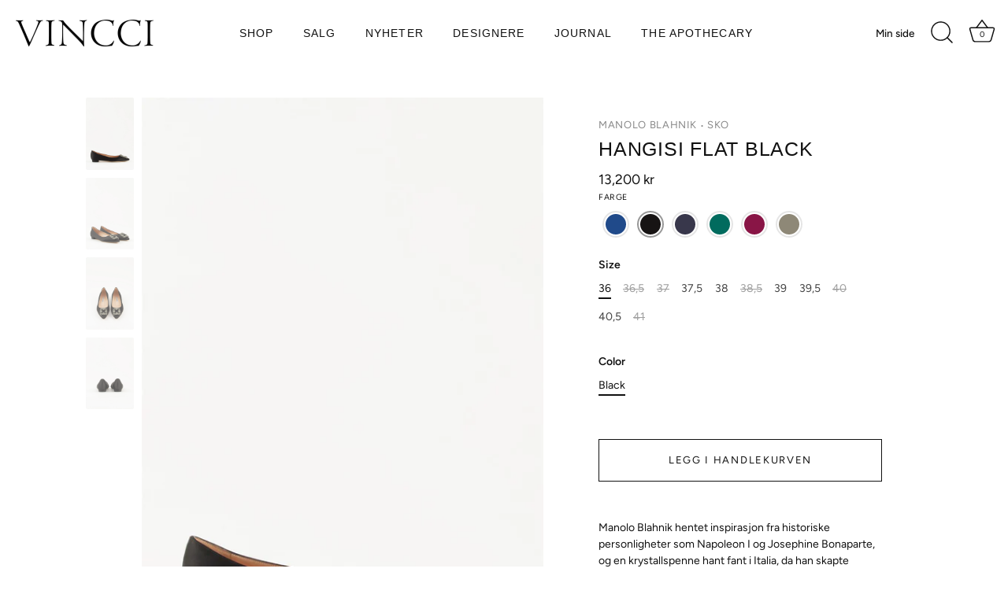

--- FILE ---
content_type: text/html; charset=utf-8
request_url: https://vincci.no/collections/manolo-blahnik/products/2872617-hangisi-flat-black
body_size: 39536
content:















<!doctype html>
<html class="no-js" lang="nb">
<head>
  <!-- Showcase 8.0.0 -->

  <meta charset="utf-8" />
<meta name="viewport" content="width=device-width,initial-scale=1.0" />
<meta http-equiv="X-UA-Compatible" content="IE=edge">

<link rel="preconnect" href="https://cdn.shopify.com" crossorigin>
<link rel="preconnect" href="https://fonts.shopify.com" crossorigin>
<link rel="preconnect" href="https://monorail-edge.shopifysvc.com"><link rel="preload" as="font" href="//vincci.no/cdn/fonts/figtree/figtree_n4.3c0838aba1701047e60be6a99a1b0a40ce9b8419.woff2" type="font/woff2" crossorigin><link rel="preload" as="font" href="//vincci.no/cdn/fonts/figtree/figtree_n5.3b6b7df38aa5986536945796e1f947445832047c.woff2" type="font/woff2" crossorigin><link rel="preload" as="font" href="//vincci.no/cdn/fonts/proza_libre/prozalibre_n4.f0507b32b728d57643b7359f19cd41165a2ba3ad.woff2" type="font/woff2" crossorigin><link rel="preload" as="font" href="//vincci.no/cdn/fonts/proza_libre/prozalibre_n5.769da275b5c2e5f28c2bf0b1166b9e95644c320c.woff2" type="font/woff2" crossorigin><link rel="preload" href="//vincci.no/cdn/shop/t/24/assets/vendor.min.js?v=29461139837223071051756970056" as="script">
<link rel="preload" href="//vincci.no/cdn/shop/t/24/assets/theme.js?v=136521834479521096051756970056" as="script"><link rel="canonical" href="https://vincci.no/products/2872617-hangisi-flat-black" /><link rel="icon" href="//vincci.no/cdn/shop/files/vincci-favicon.png?crop=center&height=48&v=1632464214&width=48" type="image/png"><meta name="description" content="Hangisi Flat er ballerina utgaven av Manolo Blahnik&#39;s ikoniske Hangisi pump. Den har samme flatterende halvrunde mandelformet tupp, sateng kvalitet og spenne laget av Swarowski krystaller, men bare med en 10 mm høy blokk hæl. Den er perfekt for deg som ser etter lave pensko eller sko med litt dazzle til hverdagen! Shop hos Vincci!">
<style>
    @font-face {
  font-family: Figtree;
  font-weight: 400;
  font-style: normal;
  font-display: swap;
  src: url("//vincci.no/cdn/fonts/figtree/figtree_n4.3c0838aba1701047e60be6a99a1b0a40ce9b8419.woff2") format("woff2"),
       url("//vincci.no/cdn/fonts/figtree/figtree_n4.c0575d1db21fc3821f17fd6617d3dee552312137.woff") format("woff");
}

    
    @font-face {
  font-family: Figtree;
  font-weight: 500;
  font-style: normal;
  font-display: swap;
  src: url("//vincci.no/cdn/fonts/figtree/figtree_n5.3b6b7df38aa5986536945796e1f947445832047c.woff2") format("woff2"),
       url("//vincci.no/cdn/fonts/figtree/figtree_n5.f26bf6dcae278b0ed902605f6605fa3338e81dab.woff") format("woff");
}

    @font-face {
  font-family: Figtree;
  font-weight: 600;
  font-style: normal;
  font-display: swap;
  src: url("//vincci.no/cdn/fonts/figtree/figtree_n6.9d1ea52bb49a0a86cfd1b0383d00f83d3fcc14de.woff2") format("woff2"),
       url("//vincci.no/cdn/fonts/figtree/figtree_n6.f0fcdea525a0e47b2ae4ab645832a8e8a96d31d3.woff") format("woff");
}

    @font-face {
  font-family: Figtree;
  font-weight: 700;
  font-style: normal;
  font-display: swap;
  src: url("//vincci.no/cdn/fonts/figtree/figtree_n7.2fd9bfe01586148e644724096c9d75e8c7a90e55.woff2") format("woff2"),
       url("//vincci.no/cdn/fonts/figtree/figtree_n7.ea05de92d862f9594794ab281c4c3a67501ef5fc.woff") format("woff");
}

    @font-face {
  font-family: Figtree;
  font-weight: 400;
  font-style: italic;
  font-display: swap;
  src: url("//vincci.no/cdn/fonts/figtree/figtree_i4.89f7a4275c064845c304a4cf8a4a586060656db2.woff2") format("woff2"),
       url("//vincci.no/cdn/fonts/figtree/figtree_i4.6f955aaaafc55a22ffc1f32ecf3756859a5ad3e2.woff") format("woff");
}

    @font-face {
  font-family: Figtree;
  font-weight: 700;
  font-style: italic;
  font-display: swap;
  src: url("//vincci.no/cdn/fonts/figtree/figtree_i7.06add7096a6f2ab742e09ec7e498115904eda1fe.woff2") format("woff2"),
       url("//vincci.no/cdn/fonts/figtree/figtree_i7.ee584b5fcaccdbb5518c0228158941f8df81b101.woff") format("woff");
}

    @font-face {
  font-family: "Proza Libre";
  font-weight: 400;
  font-style: normal;
  font-display: swap;
  src: url("//vincci.no/cdn/fonts/proza_libre/prozalibre_n4.f0507b32b728d57643b7359f19cd41165a2ba3ad.woff2") format("woff2"),
       url("//vincci.no/cdn/fonts/proza_libre/prozalibre_n4.11ea93e06205ad0e376283cb5b58368f304c1fe5.woff") format("woff");
}

    @font-face {
  font-family: Figtree;
  font-weight: 500;
  font-style: normal;
  font-display: swap;
  src: url("//vincci.no/cdn/fonts/figtree/figtree_n5.3b6b7df38aa5986536945796e1f947445832047c.woff2") format("woff2"),
       url("//vincci.no/cdn/fonts/figtree/figtree_n5.f26bf6dcae278b0ed902605f6605fa3338e81dab.woff") format("woff");
}

    @font-face {
  font-family: "Proza Libre";
  font-weight: 500;
  font-style: normal;
  font-display: swap;
  src: url("//vincci.no/cdn/fonts/proza_libre/prozalibre_n5.769da275b5c2e5f28c2bf0b1166b9e95644c320c.woff2") format("woff2"),
       url("//vincci.no/cdn/fonts/proza_libre/prozalibre_n5.e541836a24e317d3c57a7720b00396b71e15f38a.woff") format("woff");
}

  </style>

  <meta name="theme-color" content="#ffffff">

  <title>
    Hangisi Flat Black | Ballerina | Manolo Blahnik &ndash; Vincci
  </title>

  <meta property="og:site_name" content="Vincci">
<meta property="og:url" content="https://vincci.no/products/2872617-hangisi-flat-black">
<meta property="og:title" content="Hangisi Flat Black | Ballerina | Manolo Blahnik">
<meta property="og:type" content="product">
<meta property="og:description" content="Hangisi Flat er ballerina utgaven av Manolo Blahnik&#39;s ikoniske Hangisi pump. Den har samme flatterende halvrunde mandelformet tupp, sateng kvalitet og spenne laget av Swarowski krystaller, men bare med en 10 mm høy blokk hæl. Den er perfekt for deg som ser etter lave pensko eller sko med litt dazzle til hverdagen! Shop hos Vincci!"><meta property="og:image" content="http://vincci.no/cdn/shop/products/f78fa120-5d8a-4bbc-b420-813838ab99b0_1200x1200.jpg?v=1706703794">
  <meta property="og:image:secure_url" content="https://vincci.no/cdn/shop/products/f78fa120-5d8a-4bbc-b420-813838ab99b0_1200x1200.jpg?v=1706703794">
  <meta property="og:image:width" content="1500">
  <meta property="og:image:height" content="2250"><meta property="og:price:amount" content="13,200">
  <meta property="og:price:currency" content="NOK"><meta name="twitter:card" content="summary_large_image">
<meta name="twitter:title" content="Hangisi Flat Black | Ballerina | Manolo Blahnik">
<meta name="twitter:description" content="Hangisi Flat er ballerina utgaven av Manolo Blahnik&#39;s ikoniske Hangisi pump. Den har samme flatterende halvrunde mandelformet tupp, sateng kvalitet og spenne laget av Swarowski krystaller, men bare med en 10 mm høy blokk hæl. Den er perfekt for deg som ser etter lave pensko eller sko med litt dazzle til hverdagen! Shop hos Vincci!">


  <style data-shopify>
    :root {
      --viewport-height: 100vh;
      --viewport-height-first-section: 100vh;
      --nav-height: 0;
    }
  </style>

  <link href="//vincci.no/cdn/shop/t/24/assets/styles.css?v=90781253937922219531759342885" rel="stylesheet" type="text/css" media="all" />

  
  <script>window.performance && window.performance.mark && window.performance.mark('shopify.content_for_header.start');</script><meta name="google-site-verification" content="Hxh456yCJbA1ysOjC4Tja-2SJz8oMmbPgiOCIX0Xeq4">
<meta name="facebook-domain-verification" content="n5in34wu0pm0p7dqhd6esx2twd9fzp">
<meta id="shopify-digital-wallet" name="shopify-digital-wallet" content="/52845445273/digital_wallets/dialog">
<link rel="alternate" type="application/json+oembed" href="https://vincci.no/products/2872617-hangisi-flat-black.oembed">
<script async="async" src="/checkouts/internal/preloads.js?locale=nb-NO"></script>
<script id="shopify-features" type="application/json">{"accessToken":"c8eab5528b4f16cd698d6a231195766c","betas":["rich-media-storefront-analytics"],"domain":"vincci.no","predictiveSearch":true,"shopId":52845445273,"locale":"nb"}</script>
<script>var Shopify = Shopify || {};
Shopify.shop = "vinccioslo.myshopify.com";
Shopify.locale = "nb";
Shopify.currency = {"active":"NOK","rate":"1.0"};
Shopify.country = "NO";
Shopify.theme = {"name":"Vincci 8.0","id":154046431450,"schema_name":"Showcase","schema_version":"8.0.0","theme_store_id":677,"role":"main"};
Shopify.theme.handle = "null";
Shopify.theme.style = {"id":null,"handle":null};
Shopify.cdnHost = "vincci.no/cdn";
Shopify.routes = Shopify.routes || {};
Shopify.routes.root = "/";</script>
<script type="module">!function(o){(o.Shopify=o.Shopify||{}).modules=!0}(window);</script>
<script>!function(o){function n(){var o=[];function n(){o.push(Array.prototype.slice.apply(arguments))}return n.q=o,n}var t=o.Shopify=o.Shopify||{};t.loadFeatures=n(),t.autoloadFeatures=n()}(window);</script>
<script id="shop-js-analytics" type="application/json">{"pageType":"product"}</script>
<script defer="defer" async type="module" src="//vincci.no/cdn/shopifycloud/shop-js/modules/v2/client.init-shop-cart-sync_Ck1zgi6O.nb.esm.js"></script>
<script defer="defer" async type="module" src="//vincci.no/cdn/shopifycloud/shop-js/modules/v2/chunk.common_rE7lmuZt.esm.js"></script>
<script type="module">
  await import("//vincci.no/cdn/shopifycloud/shop-js/modules/v2/client.init-shop-cart-sync_Ck1zgi6O.nb.esm.js");
await import("//vincci.no/cdn/shopifycloud/shop-js/modules/v2/chunk.common_rE7lmuZt.esm.js");

  window.Shopify.SignInWithShop?.initShopCartSync?.({"fedCMEnabled":true,"windoidEnabled":true});

</script>
<script>(function() {
  var isLoaded = false;
  function asyncLoad() {
    if (isLoaded) return;
    isLoaded = true;
    var urls = ["https:\/\/na.shgcdn3.com\/pixel-collector.js?shop=vinccioslo.myshopify.com"];
    for (var i = 0; i < urls.length; i++) {
      var s = document.createElement('script');
      s.type = 'text/javascript';
      s.async = true;
      s.src = urls[i];
      var x = document.getElementsByTagName('script')[0];
      x.parentNode.insertBefore(s, x);
    }
  };
  if(window.attachEvent) {
    window.attachEvent('onload', asyncLoad);
  } else {
    window.addEventListener('load', asyncLoad, false);
  }
})();</script>
<script id="__st">var __st={"a":52845445273,"offset":3600,"reqid":"a64eb84b-d679-4a87-a612-1cbabf76ff7d-1768820786","pageurl":"vincci.no\/collections\/manolo-blahnik\/products\/2872617-hangisi-flat-black","u":"2314f17b918e","p":"product","rtyp":"product","rid":6563121397913};</script>
<script>window.ShopifyPaypalV4VisibilityTracking = true;</script>
<script id="captcha-bootstrap">!function(){'use strict';const t='contact',e='account',n='new_comment',o=[[t,t],['blogs',n],['comments',n],[t,'customer']],c=[[e,'customer_login'],[e,'guest_login'],[e,'recover_customer_password'],[e,'create_customer']],r=t=>t.map((([t,e])=>`form[action*='/${t}']:not([data-nocaptcha='true']) input[name='form_type'][value='${e}']`)).join(','),a=t=>()=>t?[...document.querySelectorAll(t)].map((t=>t.form)):[];function s(){const t=[...o],e=r(t);return a(e)}const i='password',u='form_key',d=['recaptcha-v3-token','g-recaptcha-response','h-captcha-response',i],f=()=>{try{return window.sessionStorage}catch{return}},m='__shopify_v',_=t=>t.elements[u];function p(t,e,n=!1){try{const o=window.sessionStorage,c=JSON.parse(o.getItem(e)),{data:r}=function(t){const{data:e,action:n}=t;return t[m]||n?{data:e,action:n}:{data:t,action:n}}(c);for(const[e,n]of Object.entries(r))t.elements[e]&&(t.elements[e].value=n);n&&o.removeItem(e)}catch(o){console.error('form repopulation failed',{error:o})}}const l='form_type',E='cptcha';function T(t){t.dataset[E]=!0}const w=window,h=w.document,L='Shopify',v='ce_forms',y='captcha';let A=!1;((t,e)=>{const n=(g='f06e6c50-85a8-45c8-87d0-21a2b65856fe',I='https://cdn.shopify.com/shopifycloud/storefront-forms-hcaptcha/ce_storefront_forms_captcha_hcaptcha.v1.5.2.iife.js',D={infoText:'Beskyttet av hCaptcha',privacyText:'Personvern',termsText:'Vilkår'},(t,e,n)=>{const o=w[L][v],c=o.bindForm;if(c)return c(t,g,e,D).then(n);var r;o.q.push([[t,g,e,D],n]),r=I,A||(h.body.append(Object.assign(h.createElement('script'),{id:'captcha-provider',async:!0,src:r})),A=!0)});var g,I,D;w[L]=w[L]||{},w[L][v]=w[L][v]||{},w[L][v].q=[],w[L][y]=w[L][y]||{},w[L][y].protect=function(t,e){n(t,void 0,e),T(t)},Object.freeze(w[L][y]),function(t,e,n,w,h,L){const[v,y,A,g]=function(t,e,n){const i=e?o:[],u=t?c:[],d=[...i,...u],f=r(d),m=r(i),_=r(d.filter((([t,e])=>n.includes(e))));return[a(f),a(m),a(_),s()]}(w,h,L),I=t=>{const e=t.target;return e instanceof HTMLFormElement?e:e&&e.form},D=t=>v().includes(t);t.addEventListener('submit',(t=>{const e=I(t);if(!e)return;const n=D(e)&&!e.dataset.hcaptchaBound&&!e.dataset.recaptchaBound,o=_(e),c=g().includes(e)&&(!o||!o.value);(n||c)&&t.preventDefault(),c&&!n&&(function(t){try{if(!f())return;!function(t){const e=f();if(!e)return;const n=_(t);if(!n)return;const o=n.value;o&&e.removeItem(o)}(t);const e=Array.from(Array(32),(()=>Math.random().toString(36)[2])).join('');!function(t,e){_(t)||t.append(Object.assign(document.createElement('input'),{type:'hidden',name:u})),t.elements[u].value=e}(t,e),function(t,e){const n=f();if(!n)return;const o=[...t.querySelectorAll(`input[type='${i}']`)].map((({name:t})=>t)),c=[...d,...o],r={};for(const[a,s]of new FormData(t).entries())c.includes(a)||(r[a]=s);n.setItem(e,JSON.stringify({[m]:1,action:t.action,data:r}))}(t,e)}catch(e){console.error('failed to persist form',e)}}(e),e.submit())}));const S=(t,e)=>{t&&!t.dataset[E]&&(n(t,e.some((e=>e===t))),T(t))};for(const o of['focusin','change'])t.addEventListener(o,(t=>{const e=I(t);D(e)&&S(e,y())}));const B=e.get('form_key'),M=e.get(l),P=B&&M;t.addEventListener('DOMContentLoaded',(()=>{const t=y();if(P)for(const e of t)e.elements[l].value===M&&p(e,B);[...new Set([...A(),...v().filter((t=>'true'===t.dataset.shopifyCaptcha))])].forEach((e=>S(e,t)))}))}(h,new URLSearchParams(w.location.search),n,t,e,['guest_login'])})(!0,!0)}();</script>
<script integrity="sha256-4kQ18oKyAcykRKYeNunJcIwy7WH5gtpwJnB7kiuLZ1E=" data-source-attribution="shopify.loadfeatures" defer="defer" src="//vincci.no/cdn/shopifycloud/storefront/assets/storefront/load_feature-a0a9edcb.js" crossorigin="anonymous"></script>
<script data-source-attribution="shopify.dynamic_checkout.dynamic.init">var Shopify=Shopify||{};Shopify.PaymentButton=Shopify.PaymentButton||{isStorefrontPortableWallets:!0,init:function(){window.Shopify.PaymentButton.init=function(){};var t=document.createElement("script");t.src="https://vincci.no/cdn/shopifycloud/portable-wallets/latest/portable-wallets.nb.js",t.type="module",document.head.appendChild(t)}};
</script>
<script data-source-attribution="shopify.dynamic_checkout.buyer_consent">
  function portableWalletsHideBuyerConsent(e){var t=document.getElementById("shopify-buyer-consent"),n=document.getElementById("shopify-subscription-policy-button");t&&n&&(t.classList.add("hidden"),t.setAttribute("aria-hidden","true"),n.removeEventListener("click",e))}function portableWalletsShowBuyerConsent(e){var t=document.getElementById("shopify-buyer-consent"),n=document.getElementById("shopify-subscription-policy-button");t&&n&&(t.classList.remove("hidden"),t.removeAttribute("aria-hidden"),n.addEventListener("click",e))}window.Shopify?.PaymentButton&&(window.Shopify.PaymentButton.hideBuyerConsent=portableWalletsHideBuyerConsent,window.Shopify.PaymentButton.showBuyerConsent=portableWalletsShowBuyerConsent);
</script>
<script data-source-attribution="shopify.dynamic_checkout.cart.bootstrap">document.addEventListener("DOMContentLoaded",(function(){function t(){return document.querySelector("shopify-accelerated-checkout-cart, shopify-accelerated-checkout")}if(t())Shopify.PaymentButton.init();else{new MutationObserver((function(e,n){t()&&(Shopify.PaymentButton.init(),n.disconnect())})).observe(document.body,{childList:!0,subtree:!0})}}));
</script>
<script id='scb4127' type='text/javascript' async='' src='https://vincci.no/cdn/shopifycloud/privacy-banner/storefront-banner.js'></script><link id="shopify-accelerated-checkout-styles" rel="stylesheet" media="screen" href="https://vincci.no/cdn/shopifycloud/portable-wallets/latest/accelerated-checkout-backwards-compat.css" crossorigin="anonymous">
<style id="shopify-accelerated-checkout-cart">
        #shopify-buyer-consent {
  margin-top: 1em;
  display: inline-block;
  width: 100%;
}

#shopify-buyer-consent.hidden {
  display: none;
}

#shopify-subscription-policy-button {
  background: none;
  border: none;
  padding: 0;
  text-decoration: underline;
  font-size: inherit;
  cursor: pointer;
}

#shopify-subscription-policy-button::before {
  box-shadow: none;
}

      </style>

<script>window.performance && window.performance.mark && window.performance.mark('shopify.content_for_header.end');</script>
  





  <script type="text/javascript">
    
      window.__shgMoneyFormat = window.__shgMoneyFormat || {"NOK":{"currency":"NOK","currency_symbol":"kr","currency_symbol_location":"right","decimal_places":0,"decimal_separator":".","thousands_separator":","}};
    
    window.__shgCurrentCurrencyCode = window.__shgCurrentCurrencyCode || {
      currency: "NOK",
      currency_symbol: "kr",
      decimal_separator: ".",
      thousands_separator: ",",
      decimal_places: 2,
      currency_symbol_location: "left"
    };
  </script>



<script>
    document.documentElement.className = document.documentElement.className.replace('no-js', 'js');
    window.theme = window.theme || {};
    
      theme.money_format_with_code_preference = "{{amount_no_decimals}} kr";
    
    theme.money_format = "{{amount_no_decimals}} kr";
    theme.money_container = '.theme-money';
    theme.strings = {
      previous: "Forrige",
      next: "Neste",
      close: "Velg",
      addressError: "",
      addressNoResults: "",
      addressQueryLimit: "",
      authError: "",
      back: "Tilbake",
      cartConfirmation: "Du må godta før du går videre",
      loadMore: "Last flere",
      infiniteScrollNoMore: "Ikke flere produkter",
      priceNonExistent: "Ikke tilgjengelig",
      buttonDefault: "Legg i handlekurven",
      buttonPreorder: "Forhåndsbestill",
      buttonNoStock: "Utsolgt",
      buttonNoVariant: "Ikke tilgjengelig",
      variantNoStock: "Utsolgt",
      unitPriceSeparator: "",
      colorBoxPrevious: "Forrige",
      colorBoxNext: "Neste",
      colorBoxClose: "Lukk",
      navigateHome: "Hjem",
      productAddingToCart: "Legger til handlekurv",
      productAddedToCart: "Lagt i handlekurven",
      popupWasAdded: "ble lagt i handlekurven",
      popupCheckout: "Til betaling",
      popupContinueShopping: "Fortsett å handle",
      onlyXLeft: "",
      priceSoldOut: "",
      inventoryLowStock: "",
      inventoryInStock: "",
      loading: "Laster…",
      viewCart: "Handlekurv",
      page: "",
      imageSlider: "Bildekarusell",
      clearAll: "Fjern alle"
    };
    theme.routes = {
      root_url: '/',
      cart_url: '/cart',
      cart_add_url: '/cart/add',
      cart_change_url: '/cart/change',
      cart_update_url: '/cart/update.js',
      checkout: '/checkout'
    };
    theme.settings = {
      animationEnabledDesktop: true,
      animationEnabledMobile: true
    };

    theme.checkViewportFillers = function(){
      var toggleState = false;
      var elPageContent = document.getElementById('page-content');
      if(elPageContent) {
        var elOverlapSection = elPageContent.querySelector('.header-overlap-section');
        if (elOverlapSection) {
          var padding = parseInt(getComputedStyle(elPageContent).getPropertyValue('padding-top'));
          toggleState = ((Math.round(elOverlapSection.offsetTop) - padding) === 0);
        }
      }
      if(toggleState) {
        document.getElementsByTagName('body')[0].classList.add('header-section-overlap');
      } else {
        document.getElementsByTagName('body')[0].classList.remove('header-section-overlap');
      }
    };

    theme.assessAltLogo = function(){
      var elsOverlappers = document.querySelectorAll('.needs-alt-logo');
      var useAltLogo = false;
      if(elsOverlappers.length) {
        var elSiteControl = document.querySelector('#site-control');
        var elSiteControlInner = document.querySelector('#site-control .site-control__inner');
        var headerMid = elSiteControlInner.offsetTop + elSiteControl.offsetTop + elSiteControlInner.offsetHeight / 2;
        Array.prototype.forEach.call(elsOverlappers, function(el, i){
          var thisTop = el.getBoundingClientRect().top;
          var thisBottom = thisTop + el.offsetHeight;
          if(headerMid > thisTop && headerMid < thisBottom) {
            useAltLogo = true;
            return false;
          }
        });
      }
      if(useAltLogo) {
        document.getElementsByTagName('body')[0].classList.add('use-alt-logo');
      } else {
        document.getElementsByTagName('body')[0].classList.remove('use-alt-logo');
      }
    };
  </script>

  

<script type="text/javascript">
  
    window.SHG_CUSTOMER = null;
  
</script>







<!-- BEGIN app block: shopify://apps/smart-filter-search/blocks/app-embed/5cc1944c-3014-4a2a-af40-7d65abc0ef73 --><link href="https://cdn.shopify.com/extensions/019bc61e-e0df-75dc-ad8c-8494619f160e/smart-product-filters-608/assets/globo.filter.min.js" as="script" rel="preload">
<link rel="preconnect" href="https://filter-x1.globo.io" crossorigin>
<link rel="dns-prefetch" href="https://filter-x1.globo.io"><link rel="stylesheet" href="https://cdn.shopify.com/extensions/019bc61e-e0df-75dc-ad8c-8494619f160e/smart-product-filters-608/assets/globo.search.css" media="print" onload="this.media='all'">

<meta id="search_terms_value" content="" />
<!-- BEGIN app snippet: global.variables --><script>
  window.shopCurrency = "NOK";
  window.shopCountry = "NO";
  window.shopLanguageCode = "nb";

  window.currentCurrency = "NOK";
  window.currentCountry = "NO";
  window.currentLanguageCode = "nb";

  window.shopCustomer = false

  window.useCustomTreeTemplate = false;
  window.useCustomProductTemplate = false;

  window.GloboFilterRequestOrigin = "https://vincci.no";
  window.GloboFilterShopifyDomain = "vinccioslo.myshopify.com";
  window.GloboFilterSFAT = "";
  window.GloboFilterSFApiVersion = "2025-04";
  window.GloboFilterProxyPath = "/apps/globofilters";
  window.GloboFilterRootUrl = "";
  window.GloboFilterTranslation = {"search":{"suggestions":"Forslag","collections":"Designere","pages":"Sider","product":"Produkt","products":"Produkter","view_all":"Søk","not_found":"Beklager, vi fant ingenting.","zero_character_keywords_suggestions_title":"Forslag","no_result_keywords_suggestions_title":"Poplulære søk","product_not_found":"Vi fant ingen produkter","view_all_products":"Se alle","zero_character_products_suggestions_title":"Produkter som trender","zero_character_popular_searches_title":"Populære søk"},"filter":{"filter_by":"Filtrer","clear_all":"Fjern alle","view":"Se","clear":"Fjern","in_stock":"På lager","out_of_stock":"Ikke på lager","ready_to_ship":"Klar til å sendes","search":"Search options"},"sort":{"sort_by":"Sorter","manually":"Våre favoritter","availability_in_stock_first":"Tilgjengelighet","relevance":"Relevans","best_selling":"Bestselgere","alphabetically_a_z":"Alfabetisk A-Å","alphabetically_z_a":"Alfabetisk Å-A","price_low_to_high":"Pris: Lav til høy","price_high_to_low":"Pris: Høy til lav","date_new_to_old":"Nyeste","date_old_to_new":"Eldste","sale_off":"Salg"},"product":{"add_to_cart":"Legg i handlekurv","unavailable":"Ikke tilgjengelig","sold_out":"Utsolgt","sale":"På salg","load_more":"Last flere","limit":"Vis","search":"Søk","no_results":"Ingen varer funnet"},"labels":{"320868":"Designer","320869":"Kategori","320875":"Størrelser","320924":"Kategori","320926":"Størrelser","341152":"Farge","369721":"Designer"},"form":{"heading":"Produktsøk","select":"-- Velg --","search":"Søk","submit":"Søk","clear":"Fjern"}};
  window.isMultiCurrency =false;
  window.globoEmbedFilterAssetsUrl = 'https://cdn.shopify.com/extensions/019bc61e-e0df-75dc-ad8c-8494619f160e/smart-product-filters-608/assets/';
  window.assetsUrl = window.globoEmbedFilterAssetsUrl;
  window.GloboMoneyFormat = "{{amount_no_decimals}} kr";
</script><!-- END app snippet -->
<script type="text/javascript" hs-ignore data-ccm-injected>
document.getElementsByTagName('html')[0].classList.add('spf-filter-loading', 'spf-has-filter');
window.enabledEmbedFilter = true;
window.sortByRelevance = false;
window.moneyFormat = "{{amount_no_decimals}} kr";
window.GloboMoneyWithCurrencyFormat = "{{amount_no_decimals}} NOK";
window.filesUrl = '//vincci.no/cdn/shop/files/';
window.GloboThemesInfo ={"120697487513":{"id":120697487513,"name":"Kopi av Vincci","theme_store_id":677,"theme_name":"Showcase"},"132037083354":{"id":132037083354,"name":"Copy of Vincci","theme_store_id":677,"theme_name":"Showcase"},"137001107674":{"id":137001107674,"name":"Showcase","theme_store_id":677,"theme_name":"Showcase"},"137001402586":{"id":137001402586,"name":"Vincci backup 12 april 2023","theme_store_id":677,"theme_name":"Showcase"},"137001435354":{"id":137001435354,"name":"Showcase raw backup","theme_store_id":677,"theme_name":"Showcase"},"137005826266":{"id":137005826266,"name":"Vincci backup 14 april","theme_store_id":677,"theme_name":"Showcase"},"137234645210":{"id":137234645210,"name":"Backup 09.08.2023","theme_store_id":677,"theme_name":"Showcase"},"137234677978":{"id":137234677978,"name":"V.7 test (før publisering)","theme_store_id":677,"theme_name":"Showcase"},"137305555162":{"id":137305555162,"name":"Backup 19 sept","theme_store_id":677,"theme_name":"Showcase"},"137305587930":{"id":137305587930,"name":"VINCCI","theme_store_id":677,"theme_name":"Showcase"},"142249820378":{"id":142249820378,"name":"Backup 7 mai","theme_store_id":677,"theme_name":"Showcase"},"142937489626":{"id":142937489626,"name":"Backup 5 juni","theme_store_id":677,"theme_name":"Showcase"},"144602431706":{"id":144602431706,"name":"shogun-preview-devtheme","theme_store_id":677,"theme_name":"Showcase","theme_version":"7.0.0"},"118517629081":{"id":118517629081,"name":"Vincci backup","theme_store_id":677,"theme_name":"Showcase"},"120672157849":{"id":120672157849,"name":"Kopi av Vincci","theme_store_id":677,"theme_name":"Showcase"}};



var GloboEmbedFilterConfig = {
api: {filterUrl: "https://filter-x1.globo.io/filter",searchUrl: "https://filter-x1.globo.io/search", url: "https://filter-x1.globo.io"},
shop: {
name: "Vincci",
url: "https://vincci.no",
domain: "vinccioslo.myshopify.com",
locale: "nb",
cur_locale: "nb",
predictive_search_url: "/search/suggest",
country_code: "NO",
root_url: "",
cart_url: "/cart",
search_url: "/search",
cart_add_url: "/cart/add",
search_terms_value: "",
product_image: {width: 800, height: 1200},
no_image_url: "https://cdn.shopify.com/s/images/themes/product-1.png",
swatches: [],
swatchConfig: {"enable":false},
enableRecommendation: false,
hideOneValue: false,
newUrlStruct: true,
newUrlForSEO: false,redirects: [],
images: {},
settings: {"col_text":"#111111","col_headings":"#111111","col_links":"#111111","col_page_bg":"#ffffff","col_stars":"#ff9fbc","col_head_links":"#111111","col_head_links_alt":"#ffffff","col_head_nav_bg":"#ffffff","col_head_links_active":"#111111","col_head_featured":"#dd6666","col_head_announcement_bar_bg":"#000000","col_head_announcement_text":"#ffffff","col_btn":"#111111","col_btn_bg":"#ffffff","col_btn_secondary":"#232323","col_btn_bg_secondary":"#ffffff","coll_col_sale_text":"#111111","coll_col_sale":"rgba(0,0,0,0)","coll_col_preorder_text":"#60a57e","coll_col_preorder":"rgba(0,0,0,0)","coll_col_sold_text":"#000000","coll_col_sold":"rgba(0,0,0,0)","coll_col_new_text":"#b79987","coll_col_new":"rgba(0,0,0,0)","coll_col_background":"","image_overlay_text":"#ffffff","image_overlay_bg":"#111111","image_overlay_opacity":14,"alt_bg_col":"#f8f8f8","alt_bg_text_col":"#111111","popup_text":"#464654","popup_background":"#ffffff","footer_text":"#111111","footer_background":"#fbf7f5","prod_thumb_shape":"natural","prod_thumb_crop":false,"prod_thumb_crop_align":"center","quickbuy_enabled":false,"prod_show_videos":false,"prod_hover":"second_image","show_product_block_reviews":false,"show_sale_label":false,"show_preorder_label":false,"show_sold_out_label":false,"show_new_label":false,"prod_new_method":"collection","prod_new_limit_int":7,"prod_label_layout":"standard","collection_thumb_shape":"portrait_tall","collection_image_position":"center","collection_hover_effect":"info","collection_show_product_count":false,"swatch_enabled":false,"swatch_option_name":"Farge","swatch_method":"image","prod_block_swatches":false,"swatch_use_prod_images":false,"swatch_prod_images_shape":"natural","swatch_prod_images_alignment":"center","type_base_font":{"error":"json not allowed for this object"},"type_heading_font":{"error":"json not allowed for this object"},"type_heading_underline":false,"type_nav_font":{"error":"json not allowed for this object"},"type_logo_font":{"error":"json not allowed for this object"},"font_size_base_int":14,"font_size_nav_int":22,"font_size_nav_sub_int":15,"buttons_style":"uppercase","buttons_shape":"sharp","social_facebook_url":"https:\/\/www.facebook.com\/vinccioslo","social_youtube_url":"","social_instagram_url":"https:\/\/www.instagram.com\/vinccioslo\/","social_whatsapp_url":"","social_tiktok_url":"","social_snapchat_url":"","social_pinterest_url":"https:\/\/no.pinterest.com\/VincciOslo\/vincci-oslo\/","social_twitter_url":"","social_twitter_icon":"x","social_linkedin_url":"","social_wechat_url":"","social_vimeo_url":"","social_tumblr_url":"","social_twitch_url":"","social_spotify_url":"","social_discord_url":"","social_mastodon_url":"","social_threads_url":"","social_custom_url":"","search_type":"product","blog_show_author":false,"blog_show_date":true,"blog_excerpt":"below","blog_image_shape":"portrait_tall","favicon":"\/\/vincci.no\/cdn\/shop\/files\/vincci-favicon.png?v=1632464214","animation_enabled_desktop":true,"animation_enabled_mobile":true,"animation_speed":"fast","animation_loading":false,"animation_loading_image_width":120,"animation_loading_message":"mila","animation_loading_message_size":36,"animation_loading_animation":"fill","cart_type":"add_in_modal","currency_code_enabled":false,"cart_currency_code_enabled":false,"checkout_logo_position":"left","checkout_logo_size":"small","checkout_body_background_image":null,"checkout_body_background_color":"#fff","checkout_input_background_color_mode":"white","checkout_sidebar_background_color":"#fafafa","checkout_heading_font":"-apple-system, BlinkMacSystemFont, 'Segoe UI', Roboto, Helvetica, Arial, sans-serif, 'Apple Color Emoji', 'Segoe UI Emoji', 'Segoe UI Symbol'","checkout_body_font":"-apple-system, BlinkMacSystemFont, 'Segoe UI', Roboto, Helvetica, Arial, sans-serif, 'Apple Color Emoji', 'Segoe UI Emoji', 'Segoe UI Symbol'","checkout_accent_color":"#a3a3a3","checkout_button_color":"#000000","checkout_error_color":"#e32c2b","customer_layout":"customer_area"},
gridSettings: {"layout":"app","useCustomTemplate":false,"useCustomTreeTemplate":false,"skin":3,"limits":[],"productsPerPage":32,"sorts":["stock-descending","best-selling","title-ascending","title-descending","price-ascending","price-descending","created-descending","created-ascending","sale-descending"],"noImageUrl":"https:\/\/cdn.shopify.com\/s\/images\/themes\/product-1.png","imageWidth":"800","imageHeight":"1200","imageRatio":150,"imageSize":"800_1200","alignment":"center","hideOneValue":false,"elements":["vendor","price","secondImage"],"saleLabelClass":"","saleMode":0,"gridItemClass":"spf-col-xl-3 spf-col-lg-4 spf-col-md-6 spf-col-sm-6 spf-col-6","swatchClass":"","swatchConfig":{"enable":false},"variant_redirect":false,"showSelectedVariantInfo":true},
home_filter: false,
page: "product",
sorts: ["stock-descending","best-selling","title-ascending","title-descending","price-ascending","price-descending","created-descending","created-ascending","sale-descending"],
limits: [],
cache: true,
layout: "app",
marketTaxInclusion: false,
priceTaxesIncluded: true,
customerTaxesIncluded: true,
useCustomTemplate: false,
hasQuickviewTemplate: false
},
analytic: {"enableViewProductAnalytic":true,"enableSearchAnalytic":true,"enableFilterAnalytic":true,"enableATCAnalytic":false},
taxes: [],
special_countries: null,
adjustments: false,
year_make_model: {
id: 0,
prefix: "gff_",
heading: "",
showSearchInput: false,
showClearAllBtn: false
},
filter: {
id:34005,
prefix: "gf_",
layout: 1,
useThemeFilterCss: false,
sublayout: 1,
showCount: false,
showRefine: true,
refineSettings: {"style":"square","positions":["sidebar_mobile","toolbar_desktop","toolbar_mobile"],"color":"#000000","iconColor":"#959595","bgColor":"rgba(246, 246, 246, 1)"},
isLoadMore: 1,
filter_on_search_page: true
},
search:{
enable: true,
zero_character_suggestion: false,
pages_suggestion: {enable:false,limit:5},
keywords_suggestion: {enable:true,limit:10},
articles_suggestion: {enable:false,limit:5},
layout: 1,
product_list_layout: "grid",
elements: ["vendor","price"]
},
collection: {
id:0,
handle:'',
sort: 'best-selling',
vendor: null,
tags: null,
type: null,
term: document.getElementById("search_terms_value") != null ? document.getElementById("search_terms_value").content : "",
limit: 32,
settings: null,
products_count: 114,
enableCollectionSearch: true,
displayTotalProducts: false,
excludeTags:null,
showSelectedVariantInfo: true
},
selector: {products: ""}
}
</script>
<script>
try {} catch (error) {}
</script>
<script src="https://cdn.shopify.com/extensions/019bc61e-e0df-75dc-ad8c-8494619f160e/smart-product-filters-608/assets/globo.filter.themes.min.js" defer></script><style>.gf-block-title h3, 
.gf-block-title .h3,
.gf-form-input-inner label {
  font-size: 13px !important;
  color: #3a3a3a !important;
  text-transform: uppercase !important;
  font-weight: 500 !important;
}
.gf-option-block .gf-btn-show-more{
  font-size: 14px !important;
  text-transform: none !important;
  font-weight: 400 !important;
}
.gf-option-block ul li a, 
.gf-option-block ul li button, 
.gf-option-block ul li a span.gf-count,
.gf-option-block ul li button span.gf-count,
.gf-clear, 
.gf-clear-all, 
.selected-item.gf-option-label a,
.gf-form-input-inner select,
.gf-refine-toggle{
  font-size: 14px !important;
  color: #000000 !important;
  text-transform: none !important;
  font-weight: 400 !important;
}

.gf-refine-toggle-mobile,
.gf-form-button-group button {
  font-size: 14px !important;
  text-transform: none !important;
  font-weight: 400 !important;
  color: #3a3a3a !important;
  border: 1px solid #bfbfbf !important;
  background: #ffffff !important;
}
.gf-option-block-box-rectangle.gf-option-block ul li.gf-box-rectangle a,
.gf-option-block-box-rectangle.gf-option-block ul li.gf-box-rectangle button {
  border-color: #000000 !important;
}
.gf-option-block-box-rectangle.gf-option-block ul li.gf-box-rectangle a.checked,
.gf-option-block-box-rectangle.gf-option-block ul li.gf-box-rectangle button.checked{
  color: #fff !important;
  background-color: #000000 !important;
}
@media (min-width: 768px) {
  .gf-option-block-box-rectangle.gf-option-block ul li.gf-box-rectangle button:hover,
  .gf-option-block-box-rectangle.gf-option-block ul li.gf-box-rectangle a:hover {
    color: #fff !important;
    background-color: #000000 !important;	
  }
}
.gf-option-block.gf-option-block-select select {
  color: #000000 !important;
}

#gf-form.loaded, .gf-YMM-forms.loaded {
  background: #FFFFFF !important;
}
#gf-form h2, .gf-YMM-forms h2 {
  color: #3a3a3a !important;
}
#gf-form label, .gf-YMM-forms label{
  color: #3a3a3a !important;
}
.gf-form-input-wrapper select, 
.gf-form-input-wrapper input{
  border: 1px solid #DEDEDE !important;
  background-color: #FFFFFF !important;
  border-radius: 0px !important;
}
#gf-form .gf-form-button-group button, .gf-YMM-forms .gf-form-button-group button{
  color: #FFFFFF !important;
  background: #3a3a3a !important;
  border-radius: 0px !important;
}

.spf-product-card.spf-product-card__template-3 .spf-product__info.hover{
  background: #FFFFFF;
}
a.spf-product-card__image-wrapper{
  padding-top: 100%;
}
.h4.spf-product-card__title a{
  color: rgba(48, 48, 48, 1);
  font-size: 14px;
   font-family: inherit;     font-style: normal;
  text-transform: none;
}
.h4.spf-product-card__title a:hover{
  color: rgba(5, 5, 5, 1);
}
.spf-product-card button.spf-product__form-btn-addtocart{
  font-size: 14px;
   font-family: inherit;   font-weight: normal;   font-style: normal;   text-transform: none;
}
.spf-product-card button.spf-product__form-btn-addtocart,
.spf-product-card.spf-product-card__template-4 a.open-quick-view,
.spf-product-card.spf-product-card__template-5 a.open-quick-view,
#gfqv-btn{
  color: #FFFFFF !important;
  border: 1px solid #2879FE !important;
  background: #2879FE !important;
}
.spf-product-card button.spf-product__form-btn-addtocart:hover,
.spf-product-card.spf-product-card__template-4 a.open-quick-view:hover,
.spf-product-card.spf-product-card__template-5 a.open-quick-view:hover{
  color: #FFFFFF !important;
  border: 1px solid #2267d8 !important;
  background: #2267d8 !important;
}
span.spf-product__label.spf-product__label-soldout{
  color: #ffffff;
  background: #989898;
}
span.spf-product__label.spf-product__label-sale{
  color: #F0F0F0;
  background: #d21625;
}
.spf-product-card__vendor a{
  color: #696969;
  font-size: 12px;
   font-family: inherit;   font-weight: normal;   font-style: normal; }
.spf-product-card__vendor a:hover{
  color: rgba(105, 105, 105, 1);
}
.spf-product-card__price-wrapper{
  font-size: 15px;
}
.spf-image-ratio{
  padding-top:100% !important;
}
.spf-product-card__oldprice,
.spf-product-card__saleprice,
.spf-product-card__price,
.gfqv-product-card__oldprice,
.gfqv-product-card__saleprice,
.gfqv-product-card__price
{
  font-size: 15px;
   font-family: inherit;   font-weight: normal;   font-style: normal; }

span.spf-product-card__price, span.gfqv-product-card__price{
  color: #141414;
}
span.spf-product-card__oldprice, span.gfqv-product-card__oldprice{
  color: #858585;
}
span.spf-product-card__saleprice, span.gfqv-product-card__saleprice{
  color: #141414;
}
/* Product Title */
.h4.spf-product-card__title{
    
}
.h4.spf-product-card__title a{

}

/* Product Vendor */
.spf-product-card__vendor{
    
}
.spf-product-card__vendor a{

}

/* Product Price */
.spf-product-card__price-wrapper{
    
}

/* Product Old Price */
span.spf-product-card__oldprice{
    
}

/* Product Sale Price */
span.spf-product-card__saleprice{
    
}

/* Product Regular Price */
span.spf-product-card__price{

}

/* Quickview button */
.open-quick-view{
    
}

/* Add to cart button */
button.spf-product__form-btn-addtocart{
    
}

/* Product image */
img.spf-product-card__image{
    
}

/* Sale label */
span.spf-product__label.spf-product__label.spf-product__label-sale{
    
}

/* Sold out label */
span.spf-product__label.spf-product__label.spf-product__label-soldout{
    
}</style><script>
    window.addEventListener('globoFilterRenderSearchCompleted', function () {
      if (document.querySelector('#search-modal [data-modal-close]') !== null) {
        document.querySelector('#search-modal [data-modal-close]').click();
      }
      setTimeout(function(){
        document.querySelector('.gl-d-searchbox-input').focus();
      }, 600);
    });
  </script>

<script>
    window.addEventListener('globoFilterRenderSearchCompleted', function () {
      if (document.querySelector('#search-modal [data-modal-close]') !== null) {
        document.querySelector('#search-modal [data-modal-close]').click();
      }
      setTimeout(function(){
        document.querySelector('.gl-d-searchbox-input').focus();
      }, 600);
    });
  </script>

<style></style><script></script><script>
  const productGrid = document.querySelector('[data-globo-filter-items]')
  if(productGrid){
    if( productGrid.id ){
      productGrid.setAttribute('old-id', productGrid.id)
    }
    productGrid.id = 'gf-products';
  }
</script>
<script>if(window.AVADA_SPEED_WHITELIST){const spfs_w = new RegExp("smart-product-filter-search", 'i'); if(Array.isArray(window.AVADA_SPEED_WHITELIST)){window.AVADA_SPEED_WHITELIST.push(spfs_w);}else{window.AVADA_SPEED_WHITELIST = [spfs_w];}} </script><!-- END app block --><!-- BEGIN app block: shopify://apps/tipo-related-products/blocks/app-embed/75cf2d86-3988-45e7-8f28-ada23c99704f --><script type="text/javascript">
  
    
    
    var Globo = Globo || {};
    window.Globo.RelatedProducts = window.Globo.RelatedProducts || {}; window.moneyFormat = "{{amount_no_decimals}} kr"; window.shopCurrency = "NOK";
    window.globoRelatedProductsConfig = {
      __webpack_public_path__ : "https://cdn.shopify.com/extensions/019a6293-eea2-75db-9d64-cc7878a1288f/related-test-cli3-121/assets/", apiUrl: "https://related-products.globo.io/api", alternateApiUrl: "https://related-products.globo.io",
      shop: "vinccioslo.myshopify.com", domain: "vincci.no",themeOs20: true, page: 'product',
      customer:null,
      urls:  { search: "\/search", collection: "\/collections" },
      translation: {"add_to_cart":"Legg i handlekurven","added_to_cart":"Lagt i handlekurven","add_to_cart_short":"","added_to_cart_short":"","add_selected_to_cart":"Legg i handlekurven","added_selected_to_cart":"Lagt i handlekurven","sale":"Salg","total_price":"Totalt:","this_item":"Dette plagget:","sold_out":"Utsolgt"},
      settings: {"hidewatermark":false,"copyright":null,"redirect":false,"new_tab":false,"image_ratio":"400:500","hidden_tags":null,"exclude_tags":null,"hidden_collections":null,"carousel_autoplay":false,"carousel_disable_in_mobile":false,"carousel_items":"4","hideprice":false,"discount":{"enable":false,"condition":"any","type":"percentage","value":10},"sold_out":false,"carousel_loop":true,"carousel_rtl":false,"visible_tags":null},
      boughtTogetherIds: {},
      trendingProducts: [9136536027354,9136537075930,8010330996954,8538825654490,9136537305306,9140024148186,9110800072922,6563122184345,9136536682714,7483692155098,9136533045466,6563126378649,7993940082906,9136538091738,9136537534682,9136537862362,9136535371994,9136537829594,6563126182041,7994114638042,9110838837466,9136539500762,9136539140314,9136541040858,9136537010394,9136532816090,9136540844250,8537159893210,9136540090586,9136538419418,9136539599066,9136535830746,9136541237466,9136539533530,9136535634138,9110877864154,9136541434074,9136533733594,9136537501914,7876430332122,8161902428378,8854243147994,9079804133594,9079804231898,8685230784730,8711328104666,9136541270234,9136534749402,9136535535834,9136538321114],
      productBoughtTogether: {"type":"product_bought_together","enable":true,"title":{"text":"How to wear it","color":"#212121","fontSize":"25","align":"left","trans":[]},"subtitle":{"text":null,"color":"#212121","fontSize":"18","trans":[]},"limit":6,"maxWidth":1170,"conditions":[{"id":"bought_together","status":0},{"id":"manual","status":1},{"id":"vendor","type":"same","status":0},{"id":"type","type":"same","status":0},{"id":"collection","type":"same","status":0},{"id":"tags","type":"same","status":0},{"id":"global","status":0}],"template":{"id":"2","elements":["price","saleLabel","addToCartBtn"],"productTitle":{"fontSize":"15","color":"#212121"},"productPrice":{"fontSize":"14","color":"#212121"},"productOldPrice":{"fontSize":"14","color":"#919191"},"button":{"fontSize":"14","color":"#ffffff","backgroundColor":"#212121"},"saleLabel":{"color":"#fff","backgroundColor":"#c00000"},"this_item":true,"selected":false},"random":false,"discount":true},
      productRelated: {"type":"product_related","enable":true,"title":{"text":"Relatert","color":"#212121","fontSize":"27","align":"center","trans":[]},"subtitle":{"text":null,"color":"#212121","fontSize":"15","trans":[]},"limit":10,"maxWidth":1600,"conditions":[{"id":"manual","status":1},{"id":"vendor","type":"same","status":1},{"id":"collection","type":"same","status":1},{"id":"bought_together","status":0},{"id":"type","type":"same","status":0},{"id":"tags","type":"same","status":0},{"id":"global","status":0}],"template":{"id":"1","elements":["price",null,null,"saleLabel","customCarousel"],"productTitle":{"fontSize":"15","color":"#212121"},"productPrice":{"fontSize":"13","color":"#212121"},"productOldPrice":{"fontSize":"13","color":"#919191"},"button":{"fontSize":"13","color":"#ffffff","backgroundColor":"#212121"},"saleLabel":{"color":"#4a4a4a","backgroundColor":"#ffffff"},"this_item":false,"selected":false},"random":false,"discount":false},
      cart: {"type":"cart","enable":false,"title":{"text":"What else do you need?","color":"#212121","fontSize":"20","align":"left","trans":[]},"subtitle":{"text":null,"color":"#212121","fontSize":"18","trans":[]},"limit":10,"maxWidth":1170,"conditions":[{"id":"manual","status":1},{"id":"bought_together","status":1},{"id":"tags","type":"same","status":1},{"id":"global","status":1}],"template":{"id":"3","elements":["price","addToCartBtn","variantSelector","saleLabel"],"productTitle":{"fontSize":"14","color":"#212121"},"productPrice":{"fontSize":"14","color":"#212121"},"productOldPrice":{"fontSize":16,"color":"#919191"},"button":{"fontSize":"15","color":"#ffffff","backgroundColor":"#212121"},"saleLabel":{"color":"#fff","backgroundColor":"#c00000"},"this_item":true,"selected":true},"random":false,"discount":false},
      basis_collection_handle: 'globo_basis_collection',
      widgets: [],
      offers: [],
      view_name: 'globo.alsobought', cart_properties_name: '_bundle', upsell_properties_name: '_upsell_bundle',
      discounted_ids: [],discount_min_amount: 0,offerdiscounted_ids: [],offerdiscount_min_amount: 0,data: { ids: ["6563121397913"],handles: ["2872617-hangisi-flat-black"], title : "Hangisi Flat Black", vendors: ["Manolo Blahnik"], types: ["Sko"], tags: ["0015-Product.Variant","Ballerina","BASE","Black","female","Hangisi Flat","Manolo Blahnik","Sko"], collections: [] },
        
        product: {id: "6563121397913", title: "Hangisi Flat Black", handle: "2872617-hangisi-flat-black", price: 1320000, compare_at_price: null, images: ["//vincci.no/cdn/shop/products/f78fa120-5d8a-4bbc-b420-813838ab99b0.jpg?v=1706703794"], variants: [{"id":39360883261593,"title":"36 \/ Black","option1":"36","option2":"Black","option3":null,"sku":"028726172204","requires_shipping":true,"taxable":true,"featured_image":null,"available":true,"name":"Hangisi Flat Black - 36 \/ Black","public_title":"36 \/ Black","options":["36","Black"],"price":1320000,"weight":0,"compare_at_price":null,"inventory_management":"shopify","barcode":"7072268163837","requires_selling_plan":false,"selling_plan_allocations":[]},{"id":39360883294361,"title":"36,5 \/ Black","option1":"36,5","option2":"Black","option3":null,"sku":"028726172205","requires_shipping":true,"taxable":true,"featured_image":null,"available":false,"name":"Hangisi Flat Black - 36,5 \/ Black","public_title":"36,5 \/ Black","options":["36,5","Black"],"price":1320000,"weight":0,"compare_at_price":null,"inventory_management":"shopify","barcode":"7072268211729","requires_selling_plan":false,"selling_plan_allocations":[]},{"id":39360883327129,"title":"37 \/ Black","option1":"37","option2":"Black","option3":null,"sku":"028726172206","requires_shipping":true,"taxable":true,"featured_image":null,"available":false,"name":"Hangisi Flat Black - 37 \/ Black","public_title":"37 \/ Black","options":["37","Black"],"price":1320000,"weight":0,"compare_at_price":null,"inventory_management":"shopify","barcode":"7072268163844","requires_selling_plan":false,"selling_plan_allocations":[]},{"id":39360883359897,"title":"37,5 \/ Black","option1":"37,5","option2":"Black","option3":null,"sku":"028726172207","requires_shipping":true,"taxable":true,"featured_image":null,"available":true,"name":"Hangisi Flat Black - 37,5 \/ Black","public_title":"37,5 \/ Black","options":["37,5","Black"],"price":1320000,"weight":0,"compare_at_price":null,"inventory_management":"shopify","barcode":"7072268163851","requires_selling_plan":false,"selling_plan_allocations":[]},{"id":39360883392665,"title":"38 \/ Black","option1":"38","option2":"Black","option3":null,"sku":"028726172208","requires_shipping":true,"taxable":true,"featured_image":null,"available":true,"name":"Hangisi Flat Black - 38 \/ Black","public_title":"38 \/ Black","options":["38","Black"],"price":1320000,"weight":0,"compare_at_price":null,"inventory_management":"shopify","barcode":"7072268163868","requires_selling_plan":false,"selling_plan_allocations":[]},{"id":39360883425433,"title":"38,5 \/ Black","option1":"38,5","option2":"Black","option3":null,"sku":"028726172210","requires_shipping":true,"taxable":true,"featured_image":null,"available":false,"name":"Hangisi Flat Black - 38,5 \/ Black","public_title":"38,5 \/ Black","options":["38,5","Black"],"price":1320000,"weight":0,"compare_at_price":null,"inventory_management":"shopify","barcode":"7072268163875","requires_selling_plan":false,"selling_plan_allocations":[]},{"id":43039911215322,"title":"39 \/ Black","option1":"39","option2":"Black","option3":null,"sku":"028726172211","requires_shipping":true,"taxable":true,"featured_image":null,"available":true,"name":"Hangisi Flat Black - 39 \/ Black","public_title":"39 \/ Black","options":["39","Black"],"price":1320000,"weight":0,"compare_at_price":null,"inventory_management":"shopify","barcode":"7072268163882","requires_selling_plan":false,"selling_plan_allocations":[]},{"id":39360883458201,"title":"39,5 \/ Black","option1":"39,5","option2":"Black","option3":null,"sku":"028726172212","requires_shipping":true,"taxable":true,"featured_image":null,"available":true,"name":"Hangisi Flat Black - 39,5 \/ Black","public_title":"39,5 \/ Black","options":["39,5","Black"],"price":1320000,"weight":0,"compare_at_price":null,"inventory_management":"shopify","barcode":"7072268211712","requires_selling_plan":false,"selling_plan_allocations":[]},{"id":39360883490969,"title":"40 \/ Black","option1":"40","option2":"Black","option3":null,"sku":"028726172213","requires_shipping":true,"taxable":true,"featured_image":null,"available":false,"name":"Hangisi Flat Black - 40 \/ Black","public_title":"40 \/ Black","options":["40","Black"],"price":1320000,"weight":0,"compare_at_price":null,"inventory_management":"shopify","barcode":"7072268163899","requires_selling_plan":false,"selling_plan_allocations":[]},{"id":39360883523737,"title":"40,5 \/ Black","option1":"40,5","option2":"Black","option3":null,"sku":"028726172214","requires_shipping":true,"taxable":true,"featured_image":null,"available":true,"name":"Hangisi Flat Black - 40,5 \/ Black","public_title":"40,5 \/ Black","options":["40,5","Black"],"price":1320000,"weight":0,"compare_at_price":null,"inventory_management":"shopify","barcode":"7072268235312","requires_selling_plan":false,"selling_plan_allocations":[]},{"id":43039911280858,"title":"41 \/ Black","option1":"41","option2":"Black","option3":null,"sku":"028726172215","requires_shipping":true,"taxable":true,"featured_image":null,"available":false,"name":"Hangisi Flat Black - 41 \/ Black","public_title":"41 \/ Black","options":["41","Black"],"price":1320000,"weight":0,"compare_at_price":null,"inventory_management":"shopify","barcode":"7072268235305","requires_selling_plan":false,"selling_plan_allocations":[]}], available: true, vendor: "Manolo Blahnik", product_type: "Sko", tags: ["0015-Product.Variant","Ballerina","BASE","Black","female","Hangisi Flat","Manolo Blahnik","Sko"], published_at:"2021-03-04 13:50:37 +0100"},cartdata:{ ids: [],handles: [], vendors: [], types: [], tags: [], collections: [] },upselldatas:{},cartitems:[],cartitemhandles: [],manualCollectionsDatas: {},layouts: [],
      no_image_url: "https://cdn.shopify.com/s/images/admin/no-image-large.gif",
      manualRecommendations:[], manualVendors:[], manualTags:[], manualProductTypes:[], manualCollections:[],
      app_version : 2,
      collection_handle: "manolo-blahnik", curPlan :  "PROFESSIONAL-ANNUALY" ,
    }; globoRelatedProductsConfig.settings.hidewatermark= true;
     globoRelatedProductsConfig.manualCollections = []; globoRelatedProductsConfig.manualProductTypes = []; globoRelatedProductsConfig.manualTags = []; globoRelatedProductsConfig.manualVendors = [];    globoRelatedProductsConfig.data.collections.push("manolo-blahnik"); globoRelatedProductsConfig.collection = "manolo-blahnik";globoRelatedProductsConfig.data.collections = globoRelatedProductsConfig.data.collections.concat(["ballerina","globo_basis_collection","manolo-blahnik","nyheter","sko"]);globoRelatedProductsConfig.boughtTogetherIds[6563121397913] = false;
        globoRelatedProductsConfig.boughtTogetherIds[6563121397913] =["6563119595673","6563120513177","6563130802329"];globoRelatedProductsConfig.upselldatas[6563121397913] = { title: "Hangisi Flat Black", collections :["ballerina","globo_basis_collection","manolo-blahnik","nyheter","sko"], tags:["0015-Product.Variant","Ballerina","BASE","Black","female","Hangisi Flat","Manolo Blahnik","Sko"], product_type:"Sko"};
</script>
<style>
  
</style>
<script>
  document.addEventListener('DOMContentLoaded', function () {
    document.querySelectorAll('[class*=globo_widget_]').forEach(function (el) {
      if (el.clientWidth < 600) {
        el.classList.add('globo_widget_mobile');
      }
    });
  });
</script>

<!-- BEGIN app snippet: globo-alsobought-style -->
<style>
    .ga-products-box .ga-product_image:after{padding-top:100%;}
    @media only screen and (max-width:749px){.return-link-wrapper{margin-bottom:0 !important;}}
    
        
        
            
                
                
                  .ga-products-box .ga-product_image:after{padding-top:125.0%;}
                
            
        
    
    
        

        


            #ga-product_bought_together{max-width:1170px;margin:15px auto;} #ga-product_bought_together h2{color:#212121;font-size:25px;text-align:left;}  #ga-product_bought_together .ga-subtitle{color:#212121;font-size:18px;text-align:left;}  #ga-product_bought_together .ga-product_title, #ga-product_bought_together select.ga-product_variant_select{color:#212121;font-size:15px;} #ga-product_bought_together span.ga-product_price{color:#212121;font-size:14px;}  #ga-product_bought_together .ga-product_oldprice{color:#919191;font-size:14px;}  #ga-product_bought_together button.ga-product_addtocart, #ga-product_bought_together button.ga-addalltocart{color:#ffffff;background-color:#212121;font-size:14px;} #ga-product_bought_together .ga-label_sale{color:#fff;background-color:#c00000;} #ga-product_related{max-width:1600px;margin:15px auto;} #ga-product_related h2{color:#212121;font-size:27px;text-align:center;}  #ga-product_related .ga-subtitle{color:#212121;font-size:15px;text-align:center;}  #ga-product_related .ga-product_title, #ga-product_related select.ga-product_variant_select{color:#212121;font-size:15px;} #ga-product_related span.ga-product_price{color:#212121;font-size:13px;}  #ga-product_related .ga-product_oldprice{color:#919191;font-size:13px;}  #ga-product_related button.ga-product_addtocart, #ga-product_related button.ga-addalltocart{color:#ffffff;background-color:#212121;font-size:13px;} #ga-product_related .ga-label_sale{color:#4a4a4a;background-color:#ffffff;}
        
        
        #ga-cart{max-width:1170px;margin:15px auto;} #ga-cart h2{color:#212121;font-size:20px;text-align:left;}  #ga-cart .ga-subtitle{color:#212121;font-size:18px;text-align:left;}  #ga-cart .ga-product_title, #ga-cart select.ga-product_variant_select{color:#212121;font-size:14px;} #ga-cart span.ga-product_price{color:#212121;font-size:14px;}  #ga-cart .ga-product_oldprice{color:#919191;font-size:16px;}  #ga-cart button.ga-product_addtocart, #ga-cart button.ga-addalltocart{color:#ffffff;background-color:#212121;font-size:15px;} #ga-cart .ga-label_sale{color:#fff;background-color:#c00000;}
    </style>
<!-- END app snippet --><!-- BEGIN app snippet: globo-alsobought-template -->
<script id="globoRelatedProductsTemplate2" type="template/html">
  {% if box.template.id == 1 or box.template.id == '1' %}
  <div id="{{box.id}}" data-title="{{box.title.text | escape}}" class="ga ga-template_1 ga-products-box ga-template_themeid_{{ theme_store_id  }}"> {% if box.title and box.title.text and box.title.text != '' %} <h2 class="ga-title section-title"> <span>{{box.title.text}}</span> </h2> {% endif %} {% if box.subtitle and box.subtitle.text and box.subtitle.text != '' %} <div class="ga-subtitle">{{box.subtitle.text}}</div> {% endif %} <div class="ga-products"> <div class="ga-carousel_wrapper"> <div class="ga-carousel gowl-carousel" data-products-count="{{products.size}}"> {% for product in products %} {% assign first_available_variant = false %} {% for variant in product.variants %} {% if first_available_variant == false and variant.available %} {% assign first_available_variant = variant %} {% endif %} {% endfor %} {% if first_available_variant == false %} {% assign first_available_variant = product.variants[0] %} {% endif %} {% if product.images[0] %} {% assign featured_image = product.images[0] | img_url: '350x' %} {% else %} {% assign featured_image = no_image_url | img_url: '350x' %} {% endif %} <div class="ga-product" data-product-id="{{product.id}}"> <a {% if settings.new_tab %} target="_blank" {% endif %} href="/products/{{product.handle}}"> {% if box.template.elements contains 'saleLabel' and first_available_variant.compare_at_price > first_available_variant.price %} <span class="ga-label ga-label_sale">{{translation.sale}}</span> {% endif %} {% unless product.available %} <span class="ga-label ga-label_sold">{{translation.sold_out}}</span> {% endunless %} <div class="ga-product_image ga-product_image_{{product.id}}" id="ga-product_image_{{product.id}}" style="background-image: url('{{featured_image}}')"> <span></span> </div> </a> <a class="ga-product_title  " {% if settings.new_tab %} target="_blank" {% endif %} href="/products/{{product.handle}}">{{product.title}}</a> {% assign variants_size = product.variants | size %} <div class="ga-product_variants-container{% unless box.template.elements contains 'variantSelector' %} ga-hide{% endunless %}"> <select aria-label="Variant" class="ga-product_variant_select {% if variants_size == 1 %}ga-hide{% endif %}"> {% for variant in product.variants %} <option {% if first_available_variant.id == variant.id %} selected {% endif %} {% unless variant.available %} disabled {% endunless %} data-image="{% if variant.featured_image %}{{variant.featured_image.src | img_url: '350x'}}{% else %}{{featured_image}}{% endif %}" data-available="{{variant.available}}" data-compare_at_price="{{variant.compare_at_price}}" data-price="{{variant.price}}" value="{{variant.id}}">{{variant.title}} {% unless variant.available %} - {{translation.sold_out}} {% endunless %} </option> {% endfor %} </select> </div> {% if settings.setHideprice %} {% else %} {% if box.template.elements contains 'price' %} <span class="ga-product_price-container"> <span class="ga-product_price money   {% if first_available_variant.compare_at_price > first_available_variant.price %} ga-product_have_oldprice {% endif %}">{{first_available_variant.price | money}}</span> {% if first_available_variant.compare_at_price > first_available_variant.price %} <s class="ga-product_oldprice money">{{first_available_variant.compare_at_price | money}}</s> {% endif %} </span> {% endif %} {% if box.template.elements contains 'addToCartBtn' %} <button class="ga-product_addtocart" type="button" data-add="{{translation.add_to_cart}}" data-added="{{translation.added_to_cart}}">{{translation.add_to_cart}}</button> {% endif %} {% endif %} </div> {% endfor %} </div> </div> {%- unless settings.hidewatermark == true -%} <p style="text-align: right;font-size:small;display: inline-block !important; width: 100%;">{% if settings.copyright !='' %}{{ settings.copyright }}{%- endif -%}</p>{%- endunless -%} </div> </div>
  {% elsif box.template.id == 2 or box.template.id == '2' %}
  <div id="{{box.id}}" data-title="{{box.title.text | escape}}" class="ga ga-template_2 ga-products-box "> {% if box.title and box.title.text and box.title.text != '' %} <h2 class="ga-title section-title "> <span>{{box.title.text}}</span> </h2> {% endif %} {% if box.subtitle and box.subtitle.text and box.subtitle.text != '' %} <div class="ga-subtitle">{{box.subtitle.text}}</div> {% endif %} {% assign total_price = 0 %} {% assign total_sale_price = 0 %} <div class="ga-products"> <div class="ga-products_image"> {% for product in products %} {% assign first_available_variant = false %} {% for variant in product.variants %} {% if first_available_variant == false and variant.available %} {% assign first_available_variant = variant %} {% endif %} {% endfor %} {% if first_available_variant == false %} {% assign first_available_variant = product.variants[0] %} {% endif %} {% if first_available_variant.available and box.template.selected %} {% assign total_price = total_price | plus: first_available_variant.price %} {% if first_available_variant.compare_at_price > first_available_variant.price %} {% assign total_sale_price = total_sale_price | plus: first_available_variant.compare_at_price %} {% else %} {% assign total_sale_price = total_sale_price | plus: first_available_variant.price %} {% endif %} {% endif %} {% if product.images[0] %} {% assign featured_image = product.images[0] | img_url: '350x' %} {% else %} {% assign featured_image = no_image_url | img_url: '350x' %} {% endif %} <div class="ga-product {% if forloop.last %}last{% endif %}" id="ga-product_{{product.id}}"> <a {% if settings.new_tab %} target="_blank" {% endif %} href="/products/{{product.handle}}"> {% unless product.available %} <span class="ga-label ga-label_sold">{{translation.sold_out}}</span> {% endunless %} <img class="ga-product_image_{{product.id}}" id="ga-product_image_{{product.id}}" src="{{featured_image}}" alt="{{product.title}}"/> </a> </div> {% endfor %} {% if settings.setHideprice %} {% else %} <div class="ga-product-form {% unless total_price > 0 %}ga-hide{% endunless %}"> {% if box.template.elements contains 'price' %} <div> {{translation.total_price}} <span class="ga-product_price ga-product_totalprice money">{{total_price | money}}</span> <span class="ga-product_oldprice ga-product_total_sale_price money {% if total_price >= total_sale_price %} ga-hide {% endif %}">{{ total_sale_price | money}}</span> </div> {% endif %} {% if box.template.elements contains 'addToCartBtn' %} <button class="ga-addalltocart" type="button" data-add="{{translation.add_selected_to_cart}}" data-added="{{translation.added_selected_to_cart}}">{{translation.add_selected_to_cart}}</button> {% endif %} </div> {% endif %} </div> </div> <ul class="ga-products-input"> {% for product in products %} {% assign first_available_variant = false %} {% for variant in product.variants %} {% if first_available_variant == false and variant.available %} {% assign first_available_variant = variant %} {% endif %} {% endfor %} {% if first_available_variant == false %} {% assign first_available_variant = product.variants[0] %} {% endif %} {% if product.images[0] %} {% assign featured_image = product.images[0] | img_url: '350x' %} {% else %} {% assign featured_image = no_image_url | img_url: '350x' %} {% endif %} <li class="ga-product{% unless box.template.selected %} ga-deactive{% endunless %}" data-product-id="{{product.id}}"> <input {% unless product.available %} disabled {% endunless %} class="selectedItem" {% if box.template.selected and product.available == true %} checked {% endif %} type="checkbox" value="{{product.id}}"/> <a class="ga-product_title" {% if settings.new_tab %} target="_blank" {% endif %} href="/products/{{product.handle}}"> {% if product.id == cur_product_id %} <strong>{{translation.this_item}} </strong> {% endif %} {{product.title}} {% unless product.available %} - {{translation.sold_out}} {% endunless %} </a> {% assign variants_size = product.variants | size %} <div class="ga-product_variants-container{% unless box.template.elements contains 'variantSelector' %} ga-hide{% endunless %}"> <select {% unless product.available %} disabled {% endunless %} aria-label="Variant" class="ga-product_variant_select {% if variants_size == 1 %}ga-hide{% endif %}"> {% for variant in product.variants %} <option {% if first_available_variant.id == variant.id %} selected {% endif %} {% unless variant.available %} disabled {% endunless %} data-image="{% if variant.featured_image %}{{variant.featured_image.src | img_url: '100x'}}{% else %}{{featured_image}}{% endif %}" data-available="{{variant.available}}" data-compare_at_price="{{variant.compare_at_price}}" data-price="{{variant.price}}" value="{{variant.id}}">{{variant.title}} {% unless variant.available %} - {{translation.sold_out}} {% endunless %} </option> {% endfor %} </select> </div> {% if settings.setHideprice %} {% else %} {% if box.template.elements contains 'price' %} <span class="ga-product_price-container"> <span class="ga-product_price money   {% if first_available_variant.compare_at_price > first_available_variant.price %} ga-product_have_oldprice {% endif %}">{{first_available_variant.price | money}}</span> {% if first_available_variant.compare_at_price > first_available_variant.price %} <s class="ga-product_oldprice money">{{first_available_variant.compare_at_price | money}}</s> {% endif %} </span> {% endif %} {% endif %} </li> {% endfor %} </ul> {%- unless settings.hidewatermark == true -%} <p style="text-align: right;font-size:small;display: inline-block !important; width: 100%;"> {% if settings.copyright !='' %} {{ settings.copyright }} {%- endif -%} </p> {%- endunless -%} </div>
  {% elsif box.template.id == 3 or box.template.id == '3' %}
  <div id="{{box.id}}" data-title="{{box.title.text | escape}}" class="ga ga-template_3 ga-products-box  "> {% if box.title and box.title.text and box.title.text != '' %} <h2 class="ga-title section-title "> <span>{{box.title.text}}</span> </h2> {% endif %} {% if box.subtitle and box.subtitle.text and box.subtitle.text != '' %} <div class="ga-subtitle">{{box.subtitle.text}}</div> {% endif %} {% assign total_price = 0 %} {% assign total_sale_price = 0 %} <div class="ga-products"> <ul class="ga-products-table"> {% for product in products %} {% assign first_available_variant = false %} {% for variant in product.variants %} {% if first_available_variant == false and variant.available %} {% assign first_available_variant = variant %} {% endif %} {% endfor %} {% if first_available_variant == false %} {% assign first_available_variant = product.variants[0] %} {% endif %} {% if first_available_variant.available and box.template.selected %} {% assign total_price = total_price | plus: first_available_variant.price %} {% if first_available_variant.compare_at_price > first_available_variant.price %} {% assign total_sale_price = total_sale_price | plus: first_available_variant.compare_at_price %} {% else %} {% assign total_sale_price = total_sale_price | plus: first_available_variant.price %} {% endif %} {% endif %} {% if product.images[0] %} {% assign featured_image = product.images[0] | img_url: '100x' %} {% else %} {% assign featured_image = no_image_url | img_url: '100x' %} {% endif %} <li class="ga-product{% unless box.template.selected %} ga-deactive{% endunless %}" data-product-id="{{product.id}}"> <div class="product_main"> <input {% unless product.available %} disabled {% endunless %} class="selectedItem" {% if box.template.selected and product.available == true %} checked {% endif %} type="checkbox" value=""/> <a {% if settings.new_tab %} target="_blank" {% endif %} href="/products/{{product.handle}}" class="ga-products_image"> {% unless product.available %} <span class="ga-label ga-label_sold">{{translation.sold_out}}</span> {% endunless %} <span> <img class="ga-product_image_{{product.id}}" id="ga-product_image_{{product.id}}" src="{{featured_image}}" alt="{{product.title}}"/> </span> </a> <div> <a class="ga-product_title" {% if settings.new_tab %} target="_blank" {% endif %} href="/products/{{product.handle}}"> {% if product.id == cur_product_id %} <strong>{{translation.this_item}} </strong> {% endif %} {{product.title}} {% unless product.available %} - {{translation.sold_out}} {% endunless %} </a> </div> </div> {% assign variants_size = product.variants | size %} <div class="ga-product_variants-container{% unless box.template.elements contains 'variantSelector' %} ga-hide{% endunless %}"> <select {% unless product.available %} disabled {% endunless %} aria-label="Variant" class="ga-product_variant_select {% if variants_size == 1 %}ga-hide{% endif %}"> {% for variant in product.variants %} <option {% if first_available_variant.id == variant.id %} selected {% endif %} {% unless variant.available %} disabled {% endunless %} data-image="{% if variant.featured_image %}{{variant.featured_image.src | img_url: '100x'}}{% else %}{{featured_image}}{% endif %}" data-available="{{variant.available}}" data-compare_at_price="{{variant.compare_at_price}}" data-price="{{variant.price}}" value="{{variant.id}}">{{variant.title}} {% unless variant.available %} - {{translation.sold_out}} {% endunless %} </option> {% endfor %} </select> </div> {% if settings.setHideprice %} {% else %} {% if box.template.elements contains 'price' %} <span class="ga-product_price-container"> <span class="ga-product_price money   {% if first_available_variant.compare_at_price > first_available_variant.price %} ga-product_have_oldprice {% endif %}">{{first_available_variant.price | money}}</span> {% if first_available_variant.compare_at_price > first_available_variant.price %} <s class="ga-product_oldprice money">{{first_available_variant.compare_at_price | money}}</s> {% endif %} </span> {% endif %} {% endif %} </li> {% endfor %} </ul> {% if settings.setHideprice %} {% else %} <div class="ga-product-form{% unless box.template.selected or total_price > 0 %} ga-hide{% endunless %}"> {% if box.template.elements contains 'price' %} <div>{{translation.total_price}} <span class="ga-product_price ga-product_totalprice money">{{total_price | money}}</span> <span class="ga-product_oldprice ga-product_total_sale_price money {% if total_price >= total_sale_price %} ga-hide {% endif %}">{{ total_sale_price | money}}</span> </div> {% endif %} {% if box.template.elements contains 'addToCartBtn' %} <button class="ga-addalltocart" type="button" data-add="{{translation.add_selected_to_cart}}" data-added="{{translation.added_selected_to_cart}}">{{translation.add_selected_to_cart}}</button> {% endif %} </div> {% endif %} </div> {%- unless settings.hidewatermark == true -%} <p style="text-align: right;font-size:small;display: inline-block !important; width: 100%;"> {% if settings.copyright !='' %} {{ settings.copyright }} {%- endif -%} </p> {%- endunless -%} </div>
  {% elsif box.template.id == 4 or box.template.id == '4' %}
  <div id="{{box.id}}" data-title="{{box.title.text | escape}}" class="ga ga-template_4 ga-products-box"> {% if box.title and box.title.text and box.title.text != '' %} <h2 class="ga-title section-title"> <span>{{box.title.text}}</span> </h2> {% endif %} {% if box.subtitle and box.subtitle.text and box.subtitle.text != '' %} <div class="ga-subtitle">{{box.subtitle.text}}</div> {% endif %} {% assign total_price = 0 %} <div class="ga-products"> <div class="ga-products_wrapper"> <ul class="ga-related-products" data-products-count="{{products.size}}"> {% for product in products %} {% assign first_available_variant = false %} {% for variant in product.variants %} {% if first_available_variant == false and variant.available %} {% assign first_available_variant = variant %} {% endif %} {% endfor %} {% if first_available_variant == false %} {% assign first_available_variant = product.variants[0] %} {% endif %} {% if first_available_variant.available and box.template.selected %} {% assign total_price = total_price | plus: first_available_variant.price %} {% endif %} {% if product.images[0] %} {% assign featured_image = product.images[0] | img_url: '350x' %} {% else %} {% assign featured_image = no_image_url | img_url: '350x' %} {% endif %} <li class="ga-product" data-product-id="{{product.id}}"> <div class="ga-product-wp"> <a {% if settings.new_tab %} target="_blank" {% endif %} href="/products/{{product.handle}}"> {% if box.template.elements contains 'saleLabel' and first_available_variant.compare_at_price > first_available_variant.price %} <span class="ga-label ga-label_sale">{{translation.sale}}</span> {% endif %} {% unless product.available %} <span class="ga-label ga-label_sold">{{translation.sold_out}}</span> {% endunless %} <div class="ga-product_image ga-product_image_{{product.id}}" id="ga-product_image_{{product.id}}" style="background-image: url('{{featured_image}}')"> <span></span> </div> </a> <a class="ga-product_title " {% if settings.new_tab %} target="_blank" {% endif %} href="/products/{{product.handle}}">{{product.title}}</a> {% assign variants_size = product.variants | size %} <div class="ga-product_variants-container{% unless box.template.elements contains 'variantSelector' %} ga-hide{% endunless %}"> <select aria-label="Variant" class="ga-product_variant_select {% if variants_size == 1 %}ga-hide{% endif %}"> {% for variant in product.variants %} <option {% if first_available_variant.id == variant.id %} selected {% endif %} {% unless variant.available %} disabled {% endunless %} data-image="{% if variant.featured_image %}{{variant.featured_image.src | img_url: '350x'}}{% else %}{{featured_image}}{% endif %}" data-available="{{variant.available}}" data-compare_at_price="{{variant.compare_at_price}}" data-price="{{variant.price}}" value="{{variant.id}}">{{variant.title}} {% unless variant.available %} - {{translation.sold_out}} {% endunless %} </option> {% endfor %} </select> </div> {% if settings.setHideprice %} {% else %} {% if box.template.elements contains 'price' %} <span class="ga-product_price-container"> <span class="ga-product_price money  {% if first_available_variant.compare_at_price > first_available_variant.price %} ga-product_have_oldprice {% endif %}">{{first_available_variant.price | money}}</span> {% if first_available_variant.compare_at_price > first_available_variant.price %} <s class="ga-product_oldprice money">{{first_available_variant.compare_at_price | money}}</s> {% endif %} </span> {% endif %} {% endif %} </div> </li> {% endfor %} </ul> {% if settings.setHideprice %} {% else %} <div class="ga-product-form{% unless box.template.selected or total_price > 0 %} ga-hide{% endunless %}"> {% if box.template.elements contains 'price' %} <div class="ga-total-box">{{translation.total_price}} <span class="ga-product_price ga-product_totalprice money">{{total_price | money}}</span> </div> {% endif %} {% if box.template.elements contains 'addToCartBtn' %} <button class="ga-addalltocart" type="button" data-add="{{translation.add_selected_to_cart}}" data-added="{{translation.added_selected_to_cart}}">{{translation.add_selected_to_cart}}</button> {% endif %} </div> {% endif %} </div> </div> {%- unless settings.hidewatermark == true -%} <p style="text-align: right;font-size:small;display: inline-block !important; width: 100%;"> {% if settings.copyright !='' %} {{ settings.copyright }} {%- endif -%} </p> {%- endunless -%} </div>
  {% elsif box.template.id == 5 or box.template.id == '5' %}
  <div id="{{box.id}}" data-title="{{box.title.text | escape}}" class="ga ga-template_5 ga-products-box"> {% if box.title and box.title.text and box.title.text != '' %} <h2 class="ga-title section-title"> <span>{{box.title.text}}</span> </h2> {% endif %} {% if box.subtitle and box.subtitle.text and box.subtitle.text != '' %} <div class="ga-subtitle">{{box.subtitle.text}}</div> {% endif %} {% assign total_price = 0 %} <div class="ga-products"> <div class="ga-products_wrapper"> <ul class="ga-related-vertical" data-products-count="{{products.size}}"> {% for product in products %} {% assign first_available_variant = false %} {% for variant in product.variants %} {% if first_available_variant == false and variant.available %} {% assign first_available_variant = variant %} {% endif %} {% endfor %} {% if first_available_variant == false %} {% assign first_available_variant = product.variants[0] %} {% endif %} {% if first_available_variant.available and box.template.selected %} {% assign total_price = total_price | plus: first_available_variant.price %} {% endif %} {% if product.images[0] %} {% assign featured_image = product.images[0] | img_url: '350x' %} {% else %} {% assign featured_image = no_image_url | img_url: '350x' %} {% endif %} <li class="ga-product" data-product-id="{{product.id}}"> <a class="ga-product-image-wp" {% if settings.new_tab %} target="_blank" {% endif %} href="/products/{{product.handle}}"> {% if box.template.elements contains 'saleLabel' and first_available_variant.compare_at_price > first_available_variant.price %} <span class="ga-label ga-label_sale">{{translation.sale}}</span> {% endif %} {% unless product.available %} <span class="ga-label ga-label_sold">{{translation.sold_out}}</span> {% endunless %} <div class="ga-product_image ga-product_image_{{product.id}}" id="ga-product_image_{{product.id}}" style="background-image: url('{{featured_image}}')"> <span></span> </div> </a> <div class="ga-related-vertical-content"> <a class="ga-product_title " {% if settings.new_tab %} target="_blank" {% endif %} href="/products/{{product.handle}}">{{product.title}}</a> {% assign variants_size = product.variants | size %} <div class="ga-product_variants-container{% unless box.template.elements contains 'variantSelector' %} ga-hide{% endunless %}"> <select aria-label="Variant" class="ga-product_variant_select {% if variants_size == 1 %}ga-hide{% endif %}"> {% for variant in product.variants %} <option {% if first_available_variant.id == variant.id %} selected {% endif %} {% unless variant.available %} disabled {% endunless %} data-image="{% if variant.featured_image %}{{variant.featured_image.src | img_url: '350x'}}{% else %}{{featured_image}}{% endif %}" data-available="{{variant.available}}" data-compare_at_price="{{variant.compare_at_price}}" data-price="{{variant.price}}" value="{{variant.id}}">{{variant.title}} {% unless variant.available %} - {{translation.sold_out}} {% endunless %} </option> {% endfor %} </select> </div> {% if settings.setHideprice %} {% else %} {% if box.template.elements contains 'price' %} <span class="ga-product_price-container"> <span class="ga-product_price money  {% if first_available_variant.compare_at_price > first_available_variant.price %} ga-product_have_oldprice {% endif %}">{{first_available_variant.price | money}}</span> {% if first_available_variant.compare_at_price > first_available_variant.price %} <s class="ga-product_oldprice money">{{first_available_variant.compare_at_price | money}}</s> {% endif %} </span> {% endif %} {% endif %} </div> {% if settings.setHideprice %} {% else %} {% if box.template.elements contains 'addToCartBtn' %} <div class="ga-product_addtocart_wp"> <button class="ga-product_addtocart" type="button" data-add="{{translation.add_to_cart}}" data-added="{{translation.added_to_cart}}">{{translation.add_to_cart}}</button> </div> {% endif %} {% endif %} </li> {% endfor %} </ul> </div> </div> {%- unless settings.hidewatermark == true -%} <p style="text-align: right;font-size:small;display: inline-block !important; width: 100%;"> {% if settings.copyright !='' %} {{ settings.copyright }} {%- endif -%} </p> {%- endunless -%} </div>
  {% elsif box.template.id == 6 or box.template.id == '6' %}
  <div id="{{box.id}}" data-title="{{box.title.text | escape}}" class="ga ga-template_6 ga-products-box"> {% if box.title and box.title.text and box.title.text != '' %} <h2 class="ga-title section-title"> <span>{{box.title.text}}</span> </h2> {% endif %} {% if box.subtitle and box.subtitle.text and box.subtitle.text != '' %} <div class="ga-subtitle">{{box.subtitle.text}}</div> {% endif %} <div class="ga-products"> <div class="ga-carousel_wrapper"> <div class="ga-carousel gowl-carousel" data-products-count="{{products.size}}"> {% for product in products %} {% assign first_available_variant = false %} {% for variant in product.variants %} {% if first_available_variant == false and variant.available %} {% assign first_available_variant = variant %} {% endif %} {% endfor %} {% if first_available_variant == false %} {% assign first_available_variant = product.variants[0] %} {% endif %} {% if product.images[0] %} {% assign featured_image = product.images[0] | img_url: '350x' %} {% else %} {% assign featured_image = no_image_url | img_url: '350x' %} {% endif %} <div class="ga-product" data-product-id="{{product.id}}"> <a class="ga-product-image-wp" {% if settings.new_tab %} target="_blank" {% endif %} href="/products/{{product.handle}}"> {% if box.template.elements contains 'saleLabel' and first_available_variant.compare_at_price > first_available_variant.price %} <span class="ga-label ga-label_sale">{{translation.sale}}</span> {% endif %} {% unless product.available %} <span class="ga-label ga-label_sold">{{translation.sold_out}}</span> {% endunless %} <div class="ga-product_image ga-product_image_{{product.id}}" id="ga-product_image_{{product.id}}" style="background-image: url('{{featured_image}}')"> <span></span> </div> </a> <div class="ga-related-vertical-content"> <a class="ga-product_title " {% if settings.new_tab %} target="_blank" {% endif %} href="/products/{{product.handle}}">{{product.title}}</a> {% assign variants_size = product.variants | size %} <div class="ga-product_variants-container{% unless box.template.elements contains 'variantSelector' %} ga-hide{% endunless %}"> <select aria-label="Variant" class="ga-product_variant_select {% if variants_size == 1 %}ga-hide{% endif %}"> {% for variant in product.variants %} <option {% if first_available_variant.id == variant.id %} selected {% endif %} {% unless variant.available %} disabled {% endunless %} data-image="{% if variant.featured_image %}{{variant.featured_image.src | img_url: '350x'}}{% else %}{{featured_image}}{% endif %}" data-available="{{variant.available}}" data-compare_at_price="{{variant.compare_at_price}}" data-price="{{variant.price}}" value="{{variant.id}}">{{variant.title}} {% unless variant.available %} - {{translation.sold_out}} {% endunless %} </option> {% endfor %} </select> </div> {% if settings.setHideprice %} {% else %} {% if box.template.elements contains 'price' %} <span class="ga-product_price-container"> <span class="ga-product_price money  {% if first_available_variant.compare_at_price > first_available_variant.price %} ga-product_have_oldprice {% endif %}">{{first_available_variant.price | money}}</span> {% if first_available_variant.compare_at_price > first_available_variant.price %} <s class="ga-product_oldprice money">{{first_available_variant.compare_at_price | money}}</s> {% endif %} </span> {% endif %} {% if box.template.elements contains 'addToCartBtn' %} <button class="ga-product_addtocart" type="button" data-add="{{translation.add_to_cart}}" data-added="{{translation.added_to_cart}}">{{translation.add_to_cart}}</button> {% endif %} {% endif %} </div> </div> {% endfor %} </div> </div> </div> {%- unless settings.hidewatermark == true -%} <p style="text-align: right;font-size:small;display: inline-block !important; width: 100%;"> {% if settings.copyright !='' %} {{ settings.copyright }} {%- endif -%} </p> {%- endunless -%} </div>
  {% endif %}
</script>

<!-- END app snippet -->
<!-- END app block --><script src="https://cdn.shopify.com/extensions/019bc61e-e0df-75dc-ad8c-8494619f160e/smart-product-filters-608/assets/globo.filter.min.js" type="text/javascript" defer="defer"></script>
<script src="https://cdn.shopify.com/extensions/019a6293-eea2-75db-9d64-cc7878a1288f/related-test-cli3-121/assets/globo.alsobought.min.js" type="text/javascript" defer="defer"></script>
<script src="https://cdn.shopify.com/extensions/019b550e-b716-72e7-9762-eb3e5f41fedf/site-66/assets/bar.js" type="text/javascript" defer="defer"></script>
<link href="https://monorail-edge.shopifysvc.com" rel="dns-prefetch">
<script>(function(){if ("sendBeacon" in navigator && "performance" in window) {try {var session_token_from_headers = performance.getEntriesByType('navigation')[0].serverTiming.find(x => x.name == '_s').description;} catch {var session_token_from_headers = undefined;}var session_cookie_matches = document.cookie.match(/_shopify_s=([^;]*)/);var session_token_from_cookie = session_cookie_matches && session_cookie_matches.length === 2 ? session_cookie_matches[1] : "";var session_token = session_token_from_headers || session_token_from_cookie || "";function handle_abandonment_event(e) {var entries = performance.getEntries().filter(function(entry) {return /monorail-edge.shopifysvc.com/.test(entry.name);});if (!window.abandonment_tracked && entries.length === 0) {window.abandonment_tracked = true;var currentMs = Date.now();var navigation_start = performance.timing.navigationStart;var payload = {shop_id: 52845445273,url: window.location.href,navigation_start,duration: currentMs - navigation_start,session_token,page_type: "product"};window.navigator.sendBeacon("https://monorail-edge.shopifysvc.com/v1/produce", JSON.stringify({schema_id: "online_store_buyer_site_abandonment/1.1",payload: payload,metadata: {event_created_at_ms: currentMs,event_sent_at_ms: currentMs}}));}}window.addEventListener('pagehide', handle_abandonment_event);}}());</script>
<script id="web-pixels-manager-setup">(function e(e,d,r,n,o){if(void 0===o&&(o={}),!Boolean(null===(a=null===(i=window.Shopify)||void 0===i?void 0:i.analytics)||void 0===a?void 0:a.replayQueue)){var i,a;window.Shopify=window.Shopify||{};var t=window.Shopify;t.analytics=t.analytics||{};var s=t.analytics;s.replayQueue=[],s.publish=function(e,d,r){return s.replayQueue.push([e,d,r]),!0};try{self.performance.mark("wpm:start")}catch(e){}var l=function(){var e={modern:/Edge?\/(1{2}[4-9]|1[2-9]\d|[2-9]\d{2}|\d{4,})\.\d+(\.\d+|)|Firefox\/(1{2}[4-9]|1[2-9]\d|[2-9]\d{2}|\d{4,})\.\d+(\.\d+|)|Chrom(ium|e)\/(9{2}|\d{3,})\.\d+(\.\d+|)|(Maci|X1{2}).+ Version\/(15\.\d+|(1[6-9]|[2-9]\d|\d{3,})\.\d+)([,.]\d+|)( \(\w+\)|)( Mobile\/\w+|) Safari\/|Chrome.+OPR\/(9{2}|\d{3,})\.\d+\.\d+|(CPU[ +]OS|iPhone[ +]OS|CPU[ +]iPhone|CPU IPhone OS|CPU iPad OS)[ +]+(15[._]\d+|(1[6-9]|[2-9]\d|\d{3,})[._]\d+)([._]\d+|)|Android:?[ /-](13[3-9]|1[4-9]\d|[2-9]\d{2}|\d{4,})(\.\d+|)(\.\d+|)|Android.+Firefox\/(13[5-9]|1[4-9]\d|[2-9]\d{2}|\d{4,})\.\d+(\.\d+|)|Android.+Chrom(ium|e)\/(13[3-9]|1[4-9]\d|[2-9]\d{2}|\d{4,})\.\d+(\.\d+|)|SamsungBrowser\/([2-9]\d|\d{3,})\.\d+/,legacy:/Edge?\/(1[6-9]|[2-9]\d|\d{3,})\.\d+(\.\d+|)|Firefox\/(5[4-9]|[6-9]\d|\d{3,})\.\d+(\.\d+|)|Chrom(ium|e)\/(5[1-9]|[6-9]\d|\d{3,})\.\d+(\.\d+|)([\d.]+$|.*Safari\/(?![\d.]+ Edge\/[\d.]+$))|(Maci|X1{2}).+ Version\/(10\.\d+|(1[1-9]|[2-9]\d|\d{3,})\.\d+)([,.]\d+|)( \(\w+\)|)( Mobile\/\w+|) Safari\/|Chrome.+OPR\/(3[89]|[4-9]\d|\d{3,})\.\d+\.\d+|(CPU[ +]OS|iPhone[ +]OS|CPU[ +]iPhone|CPU IPhone OS|CPU iPad OS)[ +]+(10[._]\d+|(1[1-9]|[2-9]\d|\d{3,})[._]\d+)([._]\d+|)|Android:?[ /-](13[3-9]|1[4-9]\d|[2-9]\d{2}|\d{4,})(\.\d+|)(\.\d+|)|Mobile Safari.+OPR\/([89]\d|\d{3,})\.\d+\.\d+|Android.+Firefox\/(13[5-9]|1[4-9]\d|[2-9]\d{2}|\d{4,})\.\d+(\.\d+|)|Android.+Chrom(ium|e)\/(13[3-9]|1[4-9]\d|[2-9]\d{2}|\d{4,})\.\d+(\.\d+|)|Android.+(UC? ?Browser|UCWEB|U3)[ /]?(15\.([5-9]|\d{2,})|(1[6-9]|[2-9]\d|\d{3,})\.\d+)\.\d+|SamsungBrowser\/(5\.\d+|([6-9]|\d{2,})\.\d+)|Android.+MQ{2}Browser\/(14(\.(9|\d{2,})|)|(1[5-9]|[2-9]\d|\d{3,})(\.\d+|))(\.\d+|)|K[Aa][Ii]OS\/(3\.\d+|([4-9]|\d{2,})\.\d+)(\.\d+|)/},d=e.modern,r=e.legacy,n=navigator.userAgent;return n.match(d)?"modern":n.match(r)?"legacy":"unknown"}(),u="modern"===l?"modern":"legacy",c=(null!=n?n:{modern:"",legacy:""})[u],f=function(e){return[e.baseUrl,"/wpm","/b",e.hashVersion,"modern"===e.buildTarget?"m":"l",".js"].join("")}({baseUrl:d,hashVersion:r,buildTarget:u}),m=function(e){var d=e.version,r=e.bundleTarget,n=e.surface,o=e.pageUrl,i=e.monorailEndpoint;return{emit:function(e){var a=e.status,t=e.errorMsg,s=(new Date).getTime(),l=JSON.stringify({metadata:{event_sent_at_ms:s},events:[{schema_id:"web_pixels_manager_load/3.1",payload:{version:d,bundle_target:r,page_url:o,status:a,surface:n,error_msg:t},metadata:{event_created_at_ms:s}}]});if(!i)return console&&console.warn&&console.warn("[Web Pixels Manager] No Monorail endpoint provided, skipping logging."),!1;try{return self.navigator.sendBeacon.bind(self.navigator)(i,l)}catch(e){}var u=new XMLHttpRequest;try{return u.open("POST",i,!0),u.setRequestHeader("Content-Type","text/plain"),u.send(l),!0}catch(e){return console&&console.warn&&console.warn("[Web Pixels Manager] Got an unhandled error while logging to Monorail."),!1}}}}({version:r,bundleTarget:l,surface:e.surface,pageUrl:self.location.href,monorailEndpoint:e.monorailEndpoint});try{o.browserTarget=l,function(e){var d=e.src,r=e.async,n=void 0===r||r,o=e.onload,i=e.onerror,a=e.sri,t=e.scriptDataAttributes,s=void 0===t?{}:t,l=document.createElement("script"),u=document.querySelector("head"),c=document.querySelector("body");if(l.async=n,l.src=d,a&&(l.integrity=a,l.crossOrigin="anonymous"),s)for(var f in s)if(Object.prototype.hasOwnProperty.call(s,f))try{l.dataset[f]=s[f]}catch(e){}if(o&&l.addEventListener("load",o),i&&l.addEventListener("error",i),u)u.appendChild(l);else{if(!c)throw new Error("Did not find a head or body element to append the script");c.appendChild(l)}}({src:f,async:!0,onload:function(){if(!function(){var e,d;return Boolean(null===(d=null===(e=window.Shopify)||void 0===e?void 0:e.analytics)||void 0===d?void 0:d.initialized)}()){var d=window.webPixelsManager.init(e)||void 0;if(d){var r=window.Shopify.analytics;r.replayQueue.forEach((function(e){var r=e[0],n=e[1],o=e[2];d.publishCustomEvent(r,n,o)})),r.replayQueue=[],r.publish=d.publishCustomEvent,r.visitor=d.visitor,r.initialized=!0}}},onerror:function(){return m.emit({status:"failed",errorMsg:"".concat(f," has failed to load")})},sri:function(e){var d=/^sha384-[A-Za-z0-9+/=]+$/;return"string"==typeof e&&d.test(e)}(c)?c:"",scriptDataAttributes:o}),m.emit({status:"loading"})}catch(e){m.emit({status:"failed",errorMsg:(null==e?void 0:e.message)||"Unknown error"})}}})({shopId: 52845445273,storefrontBaseUrl: "https://vincci.no",extensionsBaseUrl: "https://extensions.shopifycdn.com/cdn/shopifycloud/web-pixels-manager",monorailEndpoint: "https://monorail-edge.shopifysvc.com/unstable/produce_batch",surface: "storefront-renderer",enabledBetaFlags: ["2dca8a86"],webPixelsConfigList: [{"id":"986349786","configuration":"{\"site_id\":\"8114c10a-d3a9-48b5-aeb0-b995150553cb\",\"analytics_endpoint\":\"https:\\\/\\\/na.shgcdn3.com\"}","eventPayloadVersion":"v1","runtimeContext":"STRICT","scriptVersion":"695709fc3f146fa50a25299517a954f2","type":"APP","apiClientId":1158168,"privacyPurposes":["ANALYTICS","MARKETING","SALE_OF_DATA"],"dataSharingAdjustments":{"protectedCustomerApprovalScopes":["read_customer_personal_data"]}},{"id":"470417626","configuration":"{\"config\":\"{\\\"pixel_id\\\":\\\"G-QS8YPF2C9H\\\",\\\"target_country\\\":\\\"NO\\\",\\\"gtag_events\\\":[{\\\"type\\\":\\\"begin_checkout\\\",\\\"action_label\\\":\\\"G-QS8YPF2C9H\\\"},{\\\"type\\\":\\\"search\\\",\\\"action_label\\\":\\\"G-QS8YPF2C9H\\\"},{\\\"type\\\":\\\"view_item\\\",\\\"action_label\\\":[\\\"G-QS8YPF2C9H\\\",\\\"MC-LV84M36GBF\\\"]},{\\\"type\\\":\\\"purchase\\\",\\\"action_label\\\":[\\\"G-QS8YPF2C9H\\\",\\\"MC-LV84M36GBF\\\"]},{\\\"type\\\":\\\"page_view\\\",\\\"action_label\\\":[\\\"G-QS8YPF2C9H\\\",\\\"MC-LV84M36GBF\\\"]},{\\\"type\\\":\\\"add_payment_info\\\",\\\"action_label\\\":\\\"G-QS8YPF2C9H\\\"},{\\\"type\\\":\\\"add_to_cart\\\",\\\"action_label\\\":\\\"G-QS8YPF2C9H\\\"}],\\\"enable_monitoring_mode\\\":false}\"}","eventPayloadVersion":"v1","runtimeContext":"OPEN","scriptVersion":"b2a88bafab3e21179ed38636efcd8a93","type":"APP","apiClientId":1780363,"privacyPurposes":[],"dataSharingAdjustments":{"protectedCustomerApprovalScopes":["read_customer_address","read_customer_email","read_customer_name","read_customer_personal_data","read_customer_phone"]}},{"id":"142508250","configuration":"{\"pixel_id\":\"743145652718711\",\"pixel_type\":\"facebook_pixel\",\"metaapp_system_user_token\":\"-\"}","eventPayloadVersion":"v1","runtimeContext":"OPEN","scriptVersion":"ca16bc87fe92b6042fbaa3acc2fbdaa6","type":"APP","apiClientId":2329312,"privacyPurposes":["ANALYTICS","MARKETING","SALE_OF_DATA"],"dataSharingAdjustments":{"protectedCustomerApprovalScopes":["read_customer_address","read_customer_email","read_customer_name","read_customer_personal_data","read_customer_phone"]}},{"id":"78414042","configuration":"{\"tagID\":\"2612653311593\"}","eventPayloadVersion":"v1","runtimeContext":"STRICT","scriptVersion":"18031546ee651571ed29edbe71a3550b","type":"APP","apiClientId":3009811,"privacyPurposes":["ANALYTICS","MARKETING","SALE_OF_DATA"],"dataSharingAdjustments":{"protectedCustomerApprovalScopes":["read_customer_address","read_customer_email","read_customer_name","read_customer_personal_data","read_customer_phone"]}},{"id":"shopify-app-pixel","configuration":"{}","eventPayloadVersion":"v1","runtimeContext":"STRICT","scriptVersion":"0450","apiClientId":"shopify-pixel","type":"APP","privacyPurposes":["ANALYTICS","MARKETING"]},{"id":"shopify-custom-pixel","eventPayloadVersion":"v1","runtimeContext":"LAX","scriptVersion":"0450","apiClientId":"shopify-pixel","type":"CUSTOM","privacyPurposes":["ANALYTICS","MARKETING"]}],isMerchantRequest: false,initData: {"shop":{"name":"Vincci","paymentSettings":{"currencyCode":"NOK"},"myshopifyDomain":"vinccioslo.myshopify.com","countryCode":"NO","storefrontUrl":"https:\/\/vincci.no"},"customer":null,"cart":null,"checkout":null,"productVariants":[{"price":{"amount":13200.0,"currencyCode":"NOK"},"product":{"title":"Hangisi Flat Black","vendor":"Manolo Blahnik","id":"6563121397913","untranslatedTitle":"Hangisi Flat Black","url":"\/products\/2872617-hangisi-flat-black","type":"Sko"},"id":"39360883261593","image":{"src":"\/\/vincci.no\/cdn\/shop\/products\/f78fa120-5d8a-4bbc-b420-813838ab99b0.jpg?v=1706703794"},"sku":"028726172204","title":"36 \/ Black","untranslatedTitle":"36 \/ Black"},{"price":{"amount":13200.0,"currencyCode":"NOK"},"product":{"title":"Hangisi Flat Black","vendor":"Manolo Blahnik","id":"6563121397913","untranslatedTitle":"Hangisi Flat Black","url":"\/products\/2872617-hangisi-flat-black","type":"Sko"},"id":"39360883294361","image":{"src":"\/\/vincci.no\/cdn\/shop\/products\/f78fa120-5d8a-4bbc-b420-813838ab99b0.jpg?v=1706703794"},"sku":"028726172205","title":"36,5 \/ Black","untranslatedTitle":"36,5 \/ Black"},{"price":{"amount":13200.0,"currencyCode":"NOK"},"product":{"title":"Hangisi Flat Black","vendor":"Manolo Blahnik","id":"6563121397913","untranslatedTitle":"Hangisi Flat Black","url":"\/products\/2872617-hangisi-flat-black","type":"Sko"},"id":"39360883327129","image":{"src":"\/\/vincci.no\/cdn\/shop\/products\/f78fa120-5d8a-4bbc-b420-813838ab99b0.jpg?v=1706703794"},"sku":"028726172206","title":"37 \/ Black","untranslatedTitle":"37 \/ Black"},{"price":{"amount":13200.0,"currencyCode":"NOK"},"product":{"title":"Hangisi Flat Black","vendor":"Manolo Blahnik","id":"6563121397913","untranslatedTitle":"Hangisi Flat Black","url":"\/products\/2872617-hangisi-flat-black","type":"Sko"},"id":"39360883359897","image":{"src":"\/\/vincci.no\/cdn\/shop\/products\/f78fa120-5d8a-4bbc-b420-813838ab99b0.jpg?v=1706703794"},"sku":"028726172207","title":"37,5 \/ Black","untranslatedTitle":"37,5 \/ Black"},{"price":{"amount":13200.0,"currencyCode":"NOK"},"product":{"title":"Hangisi Flat Black","vendor":"Manolo Blahnik","id":"6563121397913","untranslatedTitle":"Hangisi Flat Black","url":"\/products\/2872617-hangisi-flat-black","type":"Sko"},"id":"39360883392665","image":{"src":"\/\/vincci.no\/cdn\/shop\/products\/f78fa120-5d8a-4bbc-b420-813838ab99b0.jpg?v=1706703794"},"sku":"028726172208","title":"38 \/ Black","untranslatedTitle":"38 \/ Black"},{"price":{"amount":13200.0,"currencyCode":"NOK"},"product":{"title":"Hangisi Flat Black","vendor":"Manolo Blahnik","id":"6563121397913","untranslatedTitle":"Hangisi Flat Black","url":"\/products\/2872617-hangisi-flat-black","type":"Sko"},"id":"39360883425433","image":{"src":"\/\/vincci.no\/cdn\/shop\/products\/f78fa120-5d8a-4bbc-b420-813838ab99b0.jpg?v=1706703794"},"sku":"028726172210","title":"38,5 \/ Black","untranslatedTitle":"38,5 \/ Black"},{"price":{"amount":13200.0,"currencyCode":"NOK"},"product":{"title":"Hangisi Flat Black","vendor":"Manolo Blahnik","id":"6563121397913","untranslatedTitle":"Hangisi Flat Black","url":"\/products\/2872617-hangisi-flat-black","type":"Sko"},"id":"43039911215322","image":{"src":"\/\/vincci.no\/cdn\/shop\/products\/f78fa120-5d8a-4bbc-b420-813838ab99b0.jpg?v=1706703794"},"sku":"028726172211","title":"39 \/ Black","untranslatedTitle":"39 \/ Black"},{"price":{"amount":13200.0,"currencyCode":"NOK"},"product":{"title":"Hangisi Flat Black","vendor":"Manolo Blahnik","id":"6563121397913","untranslatedTitle":"Hangisi Flat Black","url":"\/products\/2872617-hangisi-flat-black","type":"Sko"},"id":"39360883458201","image":{"src":"\/\/vincci.no\/cdn\/shop\/products\/f78fa120-5d8a-4bbc-b420-813838ab99b0.jpg?v=1706703794"},"sku":"028726172212","title":"39,5 \/ Black","untranslatedTitle":"39,5 \/ Black"},{"price":{"amount":13200.0,"currencyCode":"NOK"},"product":{"title":"Hangisi Flat Black","vendor":"Manolo Blahnik","id":"6563121397913","untranslatedTitle":"Hangisi Flat Black","url":"\/products\/2872617-hangisi-flat-black","type":"Sko"},"id":"39360883490969","image":{"src":"\/\/vincci.no\/cdn\/shop\/products\/f78fa120-5d8a-4bbc-b420-813838ab99b0.jpg?v=1706703794"},"sku":"028726172213","title":"40 \/ Black","untranslatedTitle":"40 \/ Black"},{"price":{"amount":13200.0,"currencyCode":"NOK"},"product":{"title":"Hangisi Flat Black","vendor":"Manolo Blahnik","id":"6563121397913","untranslatedTitle":"Hangisi Flat Black","url":"\/products\/2872617-hangisi-flat-black","type":"Sko"},"id":"39360883523737","image":{"src":"\/\/vincci.no\/cdn\/shop\/products\/f78fa120-5d8a-4bbc-b420-813838ab99b0.jpg?v=1706703794"},"sku":"028726172214","title":"40,5 \/ Black","untranslatedTitle":"40,5 \/ Black"},{"price":{"amount":13200.0,"currencyCode":"NOK"},"product":{"title":"Hangisi Flat Black","vendor":"Manolo Blahnik","id":"6563121397913","untranslatedTitle":"Hangisi Flat Black","url":"\/products\/2872617-hangisi-flat-black","type":"Sko"},"id":"43039911280858","image":{"src":"\/\/vincci.no\/cdn\/shop\/products\/f78fa120-5d8a-4bbc-b420-813838ab99b0.jpg?v=1706703794"},"sku":"028726172215","title":"41 \/ Black","untranslatedTitle":"41 \/ Black"}],"purchasingCompany":null},},"https://vincci.no/cdn","fcfee988w5aeb613cpc8e4bc33m6693e112",{"modern":"","legacy":""},{"shopId":"52845445273","storefrontBaseUrl":"https:\/\/vincci.no","extensionBaseUrl":"https:\/\/extensions.shopifycdn.com\/cdn\/shopifycloud\/web-pixels-manager","surface":"storefront-renderer","enabledBetaFlags":"[\"2dca8a86\"]","isMerchantRequest":"false","hashVersion":"fcfee988w5aeb613cpc8e4bc33m6693e112","publish":"custom","events":"[[\"page_viewed\",{}],[\"product_viewed\",{\"productVariant\":{\"price\":{\"amount\":13200.0,\"currencyCode\":\"NOK\"},\"product\":{\"title\":\"Hangisi Flat Black\",\"vendor\":\"Manolo Blahnik\",\"id\":\"6563121397913\",\"untranslatedTitle\":\"Hangisi Flat Black\",\"url\":\"\/products\/2872617-hangisi-flat-black\",\"type\":\"Sko\"},\"id\":\"39360883261593\",\"image\":{\"src\":\"\/\/vincci.no\/cdn\/shop\/products\/f78fa120-5d8a-4bbc-b420-813838ab99b0.jpg?v=1706703794\"},\"sku\":\"028726172204\",\"title\":\"36 \/ Black\",\"untranslatedTitle\":\"36 \/ Black\"}}]]"});</script><script>
  window.ShopifyAnalytics = window.ShopifyAnalytics || {};
  window.ShopifyAnalytics.meta = window.ShopifyAnalytics.meta || {};
  window.ShopifyAnalytics.meta.currency = 'NOK';
  var meta = {"product":{"id":6563121397913,"gid":"gid:\/\/shopify\/Product\/6563121397913","vendor":"Manolo Blahnik","type":"Sko","handle":"2872617-hangisi-flat-black","variants":[{"id":39360883261593,"price":1320000,"name":"Hangisi Flat Black - 36 \/ Black","public_title":"36 \/ Black","sku":"028726172204"},{"id":39360883294361,"price":1320000,"name":"Hangisi Flat Black - 36,5 \/ Black","public_title":"36,5 \/ Black","sku":"028726172205"},{"id":39360883327129,"price":1320000,"name":"Hangisi Flat Black - 37 \/ Black","public_title":"37 \/ Black","sku":"028726172206"},{"id":39360883359897,"price":1320000,"name":"Hangisi Flat Black - 37,5 \/ Black","public_title":"37,5 \/ Black","sku":"028726172207"},{"id":39360883392665,"price":1320000,"name":"Hangisi Flat Black - 38 \/ Black","public_title":"38 \/ Black","sku":"028726172208"},{"id":39360883425433,"price":1320000,"name":"Hangisi Flat Black - 38,5 \/ Black","public_title":"38,5 \/ Black","sku":"028726172210"},{"id":43039911215322,"price":1320000,"name":"Hangisi Flat Black - 39 \/ Black","public_title":"39 \/ Black","sku":"028726172211"},{"id":39360883458201,"price":1320000,"name":"Hangisi Flat Black - 39,5 \/ Black","public_title":"39,5 \/ Black","sku":"028726172212"},{"id":39360883490969,"price":1320000,"name":"Hangisi Flat Black - 40 \/ Black","public_title":"40 \/ Black","sku":"028726172213"},{"id":39360883523737,"price":1320000,"name":"Hangisi Flat Black - 40,5 \/ Black","public_title":"40,5 \/ Black","sku":"028726172214"},{"id":43039911280858,"price":1320000,"name":"Hangisi Flat Black - 41 \/ Black","public_title":"41 \/ Black","sku":"028726172215"}],"remote":false},"page":{"pageType":"product","resourceType":"product","resourceId":6563121397913,"requestId":"a64eb84b-d679-4a87-a612-1cbabf76ff7d-1768820786"}};
  for (var attr in meta) {
    window.ShopifyAnalytics.meta[attr] = meta[attr];
  }
</script>
<script class="analytics">
  (function () {
    var customDocumentWrite = function(content) {
      var jquery = null;

      if (window.jQuery) {
        jquery = window.jQuery;
      } else if (window.Checkout && window.Checkout.$) {
        jquery = window.Checkout.$;
      }

      if (jquery) {
        jquery('body').append(content);
      }
    };

    var hasLoggedConversion = function(token) {
      if (token) {
        return document.cookie.indexOf('loggedConversion=' + token) !== -1;
      }
      return false;
    }

    var setCookieIfConversion = function(token) {
      if (token) {
        var twoMonthsFromNow = new Date(Date.now());
        twoMonthsFromNow.setMonth(twoMonthsFromNow.getMonth() + 2);

        document.cookie = 'loggedConversion=' + token + '; expires=' + twoMonthsFromNow;
      }
    }

    var trekkie = window.ShopifyAnalytics.lib = window.trekkie = window.trekkie || [];
    if (trekkie.integrations) {
      return;
    }
    trekkie.methods = [
      'identify',
      'page',
      'ready',
      'track',
      'trackForm',
      'trackLink'
    ];
    trekkie.factory = function(method) {
      return function() {
        var args = Array.prototype.slice.call(arguments);
        args.unshift(method);
        trekkie.push(args);
        return trekkie;
      };
    };
    for (var i = 0; i < trekkie.methods.length; i++) {
      var key = trekkie.methods[i];
      trekkie[key] = trekkie.factory(key);
    }
    trekkie.load = function(config) {
      trekkie.config = config || {};
      trekkie.config.initialDocumentCookie = document.cookie;
      var first = document.getElementsByTagName('script')[0];
      var script = document.createElement('script');
      script.type = 'text/javascript';
      script.onerror = function(e) {
        var scriptFallback = document.createElement('script');
        scriptFallback.type = 'text/javascript';
        scriptFallback.onerror = function(error) {
                var Monorail = {
      produce: function produce(monorailDomain, schemaId, payload) {
        var currentMs = new Date().getTime();
        var event = {
          schema_id: schemaId,
          payload: payload,
          metadata: {
            event_created_at_ms: currentMs,
            event_sent_at_ms: currentMs
          }
        };
        return Monorail.sendRequest("https://" + monorailDomain + "/v1/produce", JSON.stringify(event));
      },
      sendRequest: function sendRequest(endpointUrl, payload) {
        // Try the sendBeacon API
        if (window && window.navigator && typeof window.navigator.sendBeacon === 'function' && typeof window.Blob === 'function' && !Monorail.isIos12()) {
          var blobData = new window.Blob([payload], {
            type: 'text/plain'
          });

          if (window.navigator.sendBeacon(endpointUrl, blobData)) {
            return true;
          } // sendBeacon was not successful

        } // XHR beacon

        var xhr = new XMLHttpRequest();

        try {
          xhr.open('POST', endpointUrl);
          xhr.setRequestHeader('Content-Type', 'text/plain');
          xhr.send(payload);
        } catch (e) {
          console.log(e);
        }

        return false;
      },
      isIos12: function isIos12() {
        return window.navigator.userAgent.lastIndexOf('iPhone; CPU iPhone OS 12_') !== -1 || window.navigator.userAgent.lastIndexOf('iPad; CPU OS 12_') !== -1;
      }
    };
    Monorail.produce('monorail-edge.shopifysvc.com',
      'trekkie_storefront_load_errors/1.1',
      {shop_id: 52845445273,
      theme_id: 154046431450,
      app_name: "storefront",
      context_url: window.location.href,
      source_url: "//vincci.no/cdn/s/trekkie.storefront.cd680fe47e6c39ca5d5df5f0a32d569bc48c0f27.min.js"});

        };
        scriptFallback.async = true;
        scriptFallback.src = '//vincci.no/cdn/s/trekkie.storefront.cd680fe47e6c39ca5d5df5f0a32d569bc48c0f27.min.js';
        first.parentNode.insertBefore(scriptFallback, first);
      };
      script.async = true;
      script.src = '//vincci.no/cdn/s/trekkie.storefront.cd680fe47e6c39ca5d5df5f0a32d569bc48c0f27.min.js';
      first.parentNode.insertBefore(script, first);
    };
    trekkie.load(
      {"Trekkie":{"appName":"storefront","development":false,"defaultAttributes":{"shopId":52845445273,"isMerchantRequest":null,"themeId":154046431450,"themeCityHash":"6955599691373108753","contentLanguage":"nb","currency":"NOK","eventMetadataId":"2b732a7e-df29-4489-8b20-29f738b249b3"},"isServerSideCookieWritingEnabled":true,"monorailRegion":"shop_domain","enabledBetaFlags":["65f19447"]},"Session Attribution":{},"S2S":{"facebookCapiEnabled":true,"source":"trekkie-storefront-renderer","apiClientId":580111}}
    );

    var loaded = false;
    trekkie.ready(function() {
      if (loaded) return;
      loaded = true;

      window.ShopifyAnalytics.lib = window.trekkie;

      var originalDocumentWrite = document.write;
      document.write = customDocumentWrite;
      try { window.ShopifyAnalytics.merchantGoogleAnalytics.call(this); } catch(error) {};
      document.write = originalDocumentWrite;

      window.ShopifyAnalytics.lib.page(null,{"pageType":"product","resourceType":"product","resourceId":6563121397913,"requestId":"a64eb84b-d679-4a87-a612-1cbabf76ff7d-1768820786","shopifyEmitted":true});

      var match = window.location.pathname.match(/checkouts\/(.+)\/(thank_you|post_purchase)/)
      var token = match? match[1]: undefined;
      if (!hasLoggedConversion(token)) {
        setCookieIfConversion(token);
        window.ShopifyAnalytics.lib.track("Viewed Product",{"currency":"NOK","variantId":39360883261593,"productId":6563121397913,"productGid":"gid:\/\/shopify\/Product\/6563121397913","name":"Hangisi Flat Black - 36 \/ Black","price":"13200.00","sku":"028726172204","brand":"Manolo Blahnik","variant":"36 \/ Black","category":"Sko","nonInteraction":true,"remote":false},undefined,undefined,{"shopifyEmitted":true});
      window.ShopifyAnalytics.lib.track("monorail:\/\/trekkie_storefront_viewed_product\/1.1",{"currency":"NOK","variantId":39360883261593,"productId":6563121397913,"productGid":"gid:\/\/shopify\/Product\/6563121397913","name":"Hangisi Flat Black - 36 \/ Black","price":"13200.00","sku":"028726172204","brand":"Manolo Blahnik","variant":"36 \/ Black","category":"Sko","nonInteraction":true,"remote":false,"referer":"https:\/\/vincci.no\/collections\/manolo-blahnik\/products\/2872617-hangisi-flat-black"});
      }
    });


        var eventsListenerScript = document.createElement('script');
        eventsListenerScript.async = true;
        eventsListenerScript.src = "//vincci.no/cdn/shopifycloud/storefront/assets/shop_events_listener-3da45d37.js";
        document.getElementsByTagName('head')[0].appendChild(eventsListenerScript);

})();</script>
<script
  defer
  src="https://vincci.no/cdn/shopifycloud/perf-kit/shopify-perf-kit-3.0.4.min.js"
  data-application="storefront-renderer"
  data-shop-id="52845445273"
  data-render-region="gcp-us-central1"
  data-page-type="product"
  data-theme-instance-id="154046431450"
  data-theme-name="Showcase"
  data-theme-version="8.0.0"
  data-monorail-region="shop_domain"
  data-resource-timing-sampling-rate="10"
  data-shs="true"
  data-shs-beacon="true"
  data-shs-export-with-fetch="true"
  data-shs-logs-sample-rate="1"
  data-shs-beacon-endpoint="https://vincci.no/api/collect"
></script>
</head>

<body class="page-hangisi-flat-black-ballerina-manolo-blahnik template-product animation-speed-fast"
      data-cc-animate-timeout="0">
  
    <script>
      if(window.innerWidth < 768 && window.localStorage.getItem('is_first_visit') !== null) {
        var pageFadedIn = false;
        document.body.style.opacity = 0;

        function fadeInPageMob(){
          if(!pageFadedIn) {
            document.body.classList.add("cc-animate-enabled");
            document.body.style.transition = 'opacity 0.2s';
            setTimeout(function () {
              document.body.style.opacity = 1;
            }, 50);
            pageFadedIn = true;
          }
        }

        window.addEventListener("load", fadeInPageMob);
        setTimeout(fadeInPageMob, 3000);
      }

      window.addEventListener("pageshow", function(){
        document.getElementById('cc-veil').classList.remove('-in');
      });
    </script>
  

  
    <script>
      if ('IntersectionObserver' in window) {
        document.body.classList.add("cc-animate-enabled");
      }

      window.addEventListener("pageshow", function(){
        document.getElementById('cc-veil').classList.remove('-in');
      });
    </script>
  

  <a class="skip-link visually-hidden" href="#page-content"></a>

  <div id="shopify-section-header" class="shopify-section"><style type="text/css">
  
    .logo img { width: 150px; }
    @media(min-width:768px){
    .logo img { width: 175px; }
    }
  

  .cc-announcement {
    
      font-size: 14px;
    
  }

  @media (min-width: 768px) {
    .cc-announcement {
      font-size: 14px;
    }
  }
</style>


<form action="/cart" method="post" id="cc-checkout-form">
</form>


  

  
<div data-section-type="header" itemscope itemtype="http://schema.org/Organization">
    <div id="site-control" class="site-control inline icons
      nav-inline-desktop
      
      fixed
      nav-opaque
      has-announcement
      main-logo-when-active
      
      "
      data-cc-animate
      data-opacity="opaque"
      data-positioning="peek"
    >
      
  
  

      <div class="links site-control__inner">
        <a class="menu" href="#page-menu" aria-controls="page-menu" data-modal-nav-toggle aria-label="Meny">
          <span class="icon-menu">
  <span class="icon-menu__bar icon-menu__bar-1"></span>
  <span class="icon-menu__bar icon-menu__bar-2"></span>
  <span class="icon-menu__bar icon-menu__bar-3"></span>
</span>

          <span class="text-link">Meny</span>
        </a>

        
  <a data-cc-animate-click data-cc-animate class="logo logo--has-alt-logo" href="/"
     itemprop="url">

    

    <meta itemprop="name" content="Vincci">
    

      <img src="//vincci.no/cdn/shop/files/Vincci_1ea85289-3d43-4556-a245-558b96dedb09_350x.png?v=1630572843" alt="Vincci" itemprop="logo"
           width="1194" height="236"/>

      
      <span class="alt-logo">
        <img src="//vincci.no/cdn/shop/files/vincci-logo-hvit_350x.png?v=1615323565" alt=""
             width="1195" height="236"
             role="presentation" aria-hidden="true"/>
      </span>
      
    

    
  </a>
  

        
      <div class="site-control__inline-links">
        <div class="nav-row multi-level-nav reveal-on-hover" role="navigation" aria-label="Hovednavigasjon">
          <div class="tier-1">
            <ul>
              
<li class=" contains-children contains-mega-menu">
                  <a  href="/collections/all" class=" has-children" aria-haspopup="true">
                    Shop
                  </a>

                  

                    
                    
                      
                      
                      
                        
                        
                        

                    <ul 
                      class="nav-columns
                        nav-columns--count-1
                        
                        
                        nav-columns--cta-count-2"
                      >

                      
                        <li class=" contains-children">
                          <a  href="https://vincci.no/collections/all" class="has-children column-title" aria-haspopup="true">
                            Kategorier

                            
                              <span class="arr arr--small"><svg xmlns="http://www.w3.org/2000/svg" viewBox="0 0 24 24">
  <path d="M0-.25H24v24H0Z" transform="translate(0 0.25)" style="fill:none"/>
  <polyline points="10 17.83 15.4 12.43 10 7.03"
            style="fill:none;stroke:currentColor;stroke-linecap:round;stroke-miterlimit:8;stroke-width:2px"/>
</svg>
</span>
                            
                          </a>

                          
                            <ul>
                              
                                <li class="">
                                  <a data-cc-animate-click href="/collections/all">Alle</a>
                                </li>
                              
                                <li class="">
                                  <a data-cc-animate-click href="/collections/accessories">Accessories</a>
                                </li>
                              
                                <li class="">
                                  <a data-cc-animate-click href="/collections/badetoy">Badetøy</a>
                                </li>
                              
                                <li class="">
                                  <a data-cc-animate-click href="/collections/blazere">Blazere</a>
                                </li>
                              
                                <li class="">
                                  <a data-cc-animate-click href="/collections/bukser">Bukser</a>
                                </li>
                              
                                <li class="">
                                  <a data-cc-animate-click href="/collections/jeans">Jeans</a>
                                </li>
                              
                                <li class="">
                                  <a data-cc-animate-click href="/collections/kjoler">Kjoler</a>
                                </li>
                              
                                <li class="">
                                  <a data-cc-animate-click href="/collections/overdeler">Overdeler</a>
                                </li>
                              
                                <li class="">
                                  <a data-cc-animate-click href="/collections/sko">Sko</a>
                                </li>
                              
                                <li class="">
                                  <a data-cc-animate-click href="/collections/smykker">Smykker</a>
                                </li>
                              
                                <li class="">
                                  <a data-cc-animate-click href="/collections/skjort">Skjørt</a>
                                </li>
                              
                                <li class="">
                                  <a data-cc-animate-click href="/collections/strikk">Strikk</a>
                                </li>
                              
                                <li class="">
                                  <a data-cc-animate-click href="/collections/vesker">Vesker</a>
                                </li>
                              
                                <li class="">
                                  <a data-cc-animate-click href="/collections/yttertoy">Yttertøy</a>
                                </li>
                              
                            </ul>
                          
                        </li>
                      

                      
                        
                        
                        
                          
<li class="nav-ctas__cta">

<a data-cc-animate-click class="inner image-overlay image-overlay--bg-full" href="/collections/toteme">
    <div class="rimage-outer-wrapper rimage-background lazyload--manual fade-in"
         data-bgset="//vincci.no/cdn/shop/files/toteme-collarless-shearling-coat_180x.jpg?v=1758720697 180w 270h,
  //vincci.no/cdn/shop/files/toteme-collarless-shearling-coat_360x.jpg?v=1758720697 360w 540h,
  //vincci.no/cdn/shop/files/toteme-collarless-shearling-coat_540x.jpg?v=1758720697 540w 810h,
  //vincci.no/cdn/shop/files/toteme-collarless-shearling-coat_720x.jpg?v=1758720697 720w 1080h,
  //vincci.no/cdn/shop/files/toteme-collarless-shearling-coat_900x.jpg?v=1758720697 900w 1350h,
  //vincci.no/cdn/shop/files/toteme-collarless-shearling-coat_1080x.jpg?v=1758720697 1080w 1620h,
  //vincci.no/cdn/shop/files/toteme-collarless-shearling-coat_1296x.jpg?v=1758720697 1296w 1944h,
  //vincci.no/cdn/shop/files/toteme-collarless-shearling-coat_1512x.jpg?v=1758720697 1512w 2268h,
  
  
  
  
  
  
  
  
  
  
  //vincci.no/cdn/shop/files/toteme-collarless-shearling-coat.jpg?v=1758720697 1600w 2400h"
         data-sizes="auto"
         data-parent-fit="cover"
         style="background-position: 50.0% 50.0%">
      <noscript>
        <div class="rimage-wrapper" style="padding-top:150.00000000000003%">
          <img src="//vincci.no/cdn/shop/files/toteme-collarless-shearling-coat_1024x1024.jpg?v=1758720697" alt="" class="rimage__image">
        </div>
      </noscript>
    </div>
  

  <div class="overlay-type overlay position--hcenter position--vcenter">
    <div class="inner">
      <div>
        <div class="overlay__content"><div class="feature-subheader">
              TOTEME
            </div>
          
</div>
      </div>
    </div>
  </div></a>
</li>



  
  <li class="nav-ctas__cta">
  
<a data-cc-animate-click href="/collections/alaia" class="inner image-overlay image-overlay--bg-full"><div class="rimage-outer-wrapper rimage-background lazyload--manual fade-in"
         data-bgset="//vincci.no/cdn/shop/files/alaia-wool-gabardine-tailored-jacket_180x.jpg?v=1753800603 180w 270h,
  //vincci.no/cdn/shop/files/alaia-wool-gabardine-tailored-jacket_360x.jpg?v=1753800603 360w 540h,
  //vincci.no/cdn/shop/files/alaia-wool-gabardine-tailored-jacket_540x.jpg?v=1753800603 540w 810h,
  //vincci.no/cdn/shop/files/alaia-wool-gabardine-tailored-jacket_720x.jpg?v=1753800603 720w 1080h,
  //vincci.no/cdn/shop/files/alaia-wool-gabardine-tailored-jacket_900x.jpg?v=1753800603 900w 1350h,
  //vincci.no/cdn/shop/files/alaia-wool-gabardine-tailored-jacket_1080x.jpg?v=1753800603 1080w 1620h,
  //vincci.no/cdn/shop/files/alaia-wool-gabardine-tailored-jacket_1296x.jpg?v=1753800603 1296w 1944h,
  //vincci.no/cdn/shop/files/alaia-wool-gabardine-tailored-jacket_1512x.jpg?v=1753800603 1512w 2268h,
  
  
  
  
  
  
  
  
  
  
  //vincci.no/cdn/shop/files/alaia-wool-gabardine-tailored-jacket.jpg?v=1753800603 1600w 2400h"
         data-sizes="auto"
         data-parent-fit="cover"
         style="background-position: 50.0% 50.0%">
      <noscript>
        <div class="rimage-wrapper" style="padding-top:150.00000000000003%">
          <img src="//vincci.no/cdn/shop/files/alaia-wool-gabardine-tailored-jacket_1024x1024.jpg?v=1753800603" alt="" class="rimage__image">
        </div>
      </noscript>
    </div>

    <div class="overlay-type overlay position--hcenter position--vcenter">
      <div class="inner">
        <div>
          <div class="overlay__content"><div class="feature-subheader">
                Alaïa
              </div>
            
</div>
        </div>
      </div>
    </div></a>
    </li>
  


                        
                      
                        
                        
                        
                      
                    </ul>
                  
                </li>
              
<li class="">
                  <a data-cc-animate-click href="/collections/salg" class=" " >
                    Salg
                  </a>

                  
                </li>
              
<li class="">
                  <a data-cc-animate-click href="/collections/nyheter" class=" " >
                    Nyheter
                  </a>

                  
                </li>
              
<li class=" contains-children contains-mega-menu">
                  <a  href="/collections" class=" has-children" aria-haspopup="true">
                    Designere
                  </a>

                  

                    
                    
                      
                      
                      
                    
                      
                      
                      
                        
                        
                        

                    <ul 
                      class="nav-columns
                        nav-columns--count-2
                        
                        
                        nav-columns--cta-count-2"
                      >

                      
                        <li class=" contains-children">
                          <a  href="/collections" class="has-children column-title" aria-haspopup="true">
                            Designere

                            
                              <span class="arr arr--small"><svg xmlns="http://www.w3.org/2000/svg" viewBox="0 0 24 24">
  <path d="M0-.25H24v24H0Z" transform="translate(0 0.25)" style="fill:none"/>
  <polyline points="10 17.83 15.4 12.43 10 7.03"
            style="fill:none;stroke:currentColor;stroke-linecap:round;stroke-miterlimit:8;stroke-width:2px"/>
</svg>
</span>
                            
                          </a>

                          
                            <ul>
                              
                                <li class="">
                                  <a data-cc-animate-click href="/collections/alaia">Alaïa</a>
                                </li>
                              
                                <li class="">
                                  <a data-cc-animate-click href="/collections/amina-muaddi">Amina Muaddi</a>
                                </li>
                              
                                <li class="">
                                  <a data-cc-animate-click href="/collections/dries-van-noten">Dries Van Noten</a>
                                </li>
                              
                                <li class="">
                                  <a data-cc-animate-click href="/collections/ennui-atelier">ENNUI Atelier</a>
                                </li>
                              
                                <li class="">
                                  <a data-cc-animate-click href="/collections/eres">Eres</a>
                                </li>
                              
                                <li class="">
                                  <a data-cc-animate-click href="/collections/issey-miyake">Issey Miyake</a>
                                </li>
                              
                                <li class="">
                                  <a data-cc-animate-click href="/collections/khaite">Khaite</a>
                                </li>
                              
                                <li class="">
                                  <a data-cc-animate-click href="/collections/le-monde-beryl">Le Monde Béryl </a>
                                </li>
                              
                            </ul>
                          
                        </li>
                      
                        <li class=" contains-children">
                          <a  href="/collections" class="has-children column-title" aria-haspopup="true">
                            -

                            
                              <span class="arr arr--small"><svg xmlns="http://www.w3.org/2000/svg" viewBox="0 0 24 24">
  <path d="M0-.25H24v24H0Z" transform="translate(0 0.25)" style="fill:none"/>
  <polyline points="10 17.83 15.4 12.43 10 7.03"
            style="fill:none;stroke:currentColor;stroke-linecap:round;stroke-miterlimit:8;stroke-width:2px"/>
</svg>
</span>
                            
                          </a>

                          
                            <ul>
                              
                                <li class="active">
                                  <a data-cc-animate-click href="/collections/manolo-blahnik">Manolo Blahnik</a>
                                </li>
                              
                                <li class="">
                                  <a data-cc-animate-click href="/collections/maison-margiela">Maison Margiela</a>
                                </li>
                              
                                <li class="">
                                  <a data-cc-animate-click href="/collections/mkdt-studio">Mkdt Studio</a>
                                </li>
                              
                                <li class="">
                                  <a data-cc-animate-click href="/collections/phoebe-philo">Phoebe Philo</a>
                                </li>
                              
                                <li class="">
                                  <a data-cc-animate-click href="/collections/rhanders">Rhanders</a>
                                </li>
                              
                                <li class="">
                                  <a data-cc-animate-click href="/collections/the-row">The Row</a>
                                </li>
                              
                                <li class="">
                                  <a data-cc-animate-click href="/collections/toteme">Toteme</a>
                                </li>
                              
                            </ul>
                          
                        </li>
                      

                      
                        
                        
                        
                      
                        
                        
                        
                          
<li class="nav-ctas__cta">

<a data-cc-animate-click class="inner image-overlay image-overlay--bg-full" href="/collections/amina-muaddi">
    <div class="rimage-outer-wrapper rimage-background lazyload--manual fade-in"
         data-bgset="//vincci.no/cdn/shop/files/hei_9b3cca3d-72d8-46a5-9cf7-3d3141966fa0_180x.jpg?v=1743596959 180w 270h,
  //vincci.no/cdn/shop/files/hei_9b3cca3d-72d8-46a5-9cf7-3d3141966fa0_360x.jpg?v=1743596959 360w 540h,
  //vincci.no/cdn/shop/files/hei_9b3cca3d-72d8-46a5-9cf7-3d3141966fa0_540x.jpg?v=1743596959 540w 810h,
  //vincci.no/cdn/shop/files/hei_9b3cca3d-72d8-46a5-9cf7-3d3141966fa0_720x.jpg?v=1743596959 720w 1080h,
  //vincci.no/cdn/shop/files/hei_9b3cca3d-72d8-46a5-9cf7-3d3141966fa0_900x.jpg?v=1743596959 900w 1350h,
  //vincci.no/cdn/shop/files/hei_9b3cca3d-72d8-46a5-9cf7-3d3141966fa0_1080x.jpg?v=1743596959 1080w 1620h,
  //vincci.no/cdn/shop/files/hei_9b3cca3d-72d8-46a5-9cf7-3d3141966fa0_1296x.jpg?v=1743596959 1296w 1944h,
  //vincci.no/cdn/shop/files/hei_9b3cca3d-72d8-46a5-9cf7-3d3141966fa0_1512x.jpg?v=1743596959 1512w 2268h,
  //vincci.no/cdn/shop/files/hei_9b3cca3d-72d8-46a5-9cf7-3d3141966fa0_1728x.jpg?v=1743596959 1728w 2592h,
  //vincci.no/cdn/shop/files/hei_9b3cca3d-72d8-46a5-9cf7-3d3141966fa0_1950x.jpg?v=1743596959 1950w 2925h,
  
  
  
  
  
  
  
  
  //vincci.no/cdn/shop/files/hei_9b3cca3d-72d8-46a5-9cf7-3d3141966fa0.jpg?v=1743596959 2000w 3000h"
         data-sizes="auto"
         data-parent-fit="cover"
         style="background-position: 50.0% 50.0%">
      <noscript>
        <div class="rimage-wrapper" style="padding-top:150.00000000000003%">
          <img src="//vincci.no/cdn/shop/files/hei_9b3cca3d-72d8-46a5-9cf7-3d3141966fa0_1024x1024.jpg?v=1743596959" alt="" class="rimage__image">
        </div>
      </noscript>
    </div>
  

  <div class="overlay-type overlay position--hcenter position--vcenter">
    <div class="inner">
      <div>
        <div class="overlay__content"><div class="feature-subheader">
              Amina Muaddi
            </div>
          
</div>
      </div>
    </div>
  </div></a>
</li>



  
  <li class="nav-ctas__cta">
  
<a data-cc-animate-click href="/collections/manolo-blahnik" class="inner image-overlay image-overlay--bg-full"><div class="rimage-outer-wrapper rimage-background lazyload--manual fade-in"
         data-bgset="//vincci.no/cdn/shop/files/IMG_8524_180x.jpg?v=1743681269 180w 223h,
  //vincci.no/cdn/shop/files/IMG_8524_360x.jpg?v=1743681269 360w 446h,
  //vincci.no/cdn/shop/files/IMG_8524_540x.jpg?v=1743681269 540w 670h,
  //vincci.no/cdn/shop/files/IMG_8524_720x.jpg?v=1743681269 720w 893h,
  //vincci.no/cdn/shop/files/IMG_8524_900x.jpg?v=1743681269 900w 1116h,
  //vincci.no/cdn/shop/files/IMG_8524_1080x.jpg?v=1743681269 1080w 1339h,
  
  
  
  
  
  
  
  
  
  
  
  
  //vincci.no/cdn/shop/files/IMG_8524.jpg?v=1743681269 1170w 1451h"
         data-sizes="auto"
         data-parent-fit="cover"
         style="background-position: 50.0% 50.0%">
      <noscript>
        <div class="rimage-wrapper" style="padding-top:124.01709401709402%">
          <img src="//vincci.no/cdn/shop/files/IMG_8524_1024x1024.jpg?v=1743681269" alt="" class="rimage__image">
        </div>
      </noscript>
    </div>

    <div class="overlay-type overlay position--hcenter position--vcenter">
      <div class="inner">
        <div>
          <div class="overlay__content"><div class="feature-subheader">
                MANOLO BLAHNIK
              </div>
            
</div>
        </div>
      </div>
    </div></a>
    </li>
  


                        
                      
                    </ul>
                  
                </li>
              
<li class="">
                  <a data-cc-animate-click href="/blogs/journal" class=" " >
                    Journal
                  </a>

                  
                </li>
              
<li class="">
                  <a data-cc-animate-click href="https://apothecary.no/" class=" " >
                    The Apothecary
                  </a>

                  
                </li>
              
            </ul>
          </div>
        </div>
      </div>
    


        <div class="nav-right-side">
          
            
          

          
            <a data-cc-animate-click href="/account" class="nav-account">
              Min side
            </a>
          

          <a class="cart nav-search"
             href="/search"
             aria-label="Søk"
             data-modal-toggle="#search-modal">
            <svg viewBox="0 0 30 30" version="1.1" xmlns="http://www.w3.org/2000/svg">
  <title>Search</title>
  <g stroke="none" stroke-width="1.5" fill="none" fill-rule="evenodd" stroke-linecap="round" stroke-linejoin="round">
    <g transform="translate(-1335.000000, -30.000000)" stroke="currentColor">
      <g transform="translate(1336.000000, 31.000000)">
        <circle cx="12" cy="12" r="12"></circle>
        <line x1="27" y1="27" x2="20.475" y2="20.475" id="Path"></line>
      </g>
    </g>
  </g>
</svg>

            <span class="text-link">Søk</span>
          </a>

          <a data-cc-animate-click class="cart cart-icon--basket2" href="/cart" aria-label="Handlekurv">
            
              <svg xmlns="http://www.w3.org/2000/svg" viewBox="0 0 512 512"><title>Basket</title>
  <path d="M68.4 192A20.38 20.38 0 0048 212.2a17.87 17.87 0 00.8 5.5L100.5 400a40.46 40.46 0 0039.1 29.5h232.8a40.88 40.88 0 0039.3-29.5l51.7-182.3.6-5.5a20.38 20.38 0 00-20.4-20.2H68"
        fill="none" stroke="currentColor" stroke-linejoin="round" stroke-width="20"/>
  <path fill="none" stroke="currentColor" stroke-linejoin="round" stroke-width="20" d="M160 192l96-128 96 128"/>
</svg>

            
            <div>0</div>
            <span class="text-link">Handlekurv </span>
          </a>
        </div>
      </div>
    </div>

    <nav id="page-menu" class="theme-modal nav-uses-modal">
      <div class="inner">
        <a href="#" class="no-js-only">Lukk navigasjon</a>

        <div class="nav-container">
          <div class="nav-body container growth-area" data-root-nav="true">
            <div class="nav main-nav" role="navigation" aria-label="Hoved">
              <ul>
                
                <li class=" ">
                  <a href="/collections/all" aria-haspopup="true">
                    <span>Shop</span>
                  </a>

                  
                  <ul>
                      
                      
                        <li class=" main-nav__mega-title">
                          <a href="https://vincci.no/collections/all" aria-haspopup="true">
                            <span>Kategorier</span>
                          </a>
                        </li>

                        
                          <li class=" ">
                            <a data-cc-animate-click href="/collections/all">
                              <span>Alle</span>
                            </a>
                          </li>
                        
                          <li class=" ">
                            <a data-cc-animate-click href="/collections/accessories">
                              <span>Accessories</span>
                            </a>
                          </li>
                        
                          <li class=" ">
                            <a data-cc-animate-click href="/collections/badetoy">
                              <span>Badetøy</span>
                            </a>
                          </li>
                        
                          <li class=" ">
                            <a data-cc-animate-click href="/collections/blazere">
                              <span>Blazere</span>
                            </a>
                          </li>
                        
                          <li class=" ">
                            <a data-cc-animate-click href="/collections/bukser">
                              <span>Bukser</span>
                            </a>
                          </li>
                        
                          <li class=" ">
                            <a data-cc-animate-click href="/collections/jeans">
                              <span>Jeans</span>
                            </a>
                          </li>
                        
                          <li class=" ">
                            <a data-cc-animate-click href="/collections/kjoler">
                              <span>Kjoler</span>
                            </a>
                          </li>
                        
                          <li class=" ">
                            <a data-cc-animate-click href="/collections/overdeler">
                              <span>Overdeler</span>
                            </a>
                          </li>
                        
                          <li class=" ">
                            <a data-cc-animate-click href="/collections/sko">
                              <span>Sko</span>
                            </a>
                          </li>
                        
                          <li class=" ">
                            <a data-cc-animate-click href="/collections/smykker">
                              <span>Smykker</span>
                            </a>
                          </li>
                        
                          <li class=" ">
                            <a data-cc-animate-click href="/collections/skjort">
                              <span>Skjørt</span>
                            </a>
                          </li>
                        
                          <li class=" ">
                            <a data-cc-animate-click href="/collections/strikk">
                              <span>Strikk</span>
                            </a>
                          </li>
                        
                          <li class=" ">
                            <a data-cc-animate-click href="/collections/vesker">
                              <span>Vesker</span>
                            </a>
                          </li>
                        
                          <li class=" ">
                            <a data-cc-animate-click href="/collections/yttertoy">
                              <span>Yttertøy</span>
                            </a>
                          </li>
                        
                      

                    
                  </ul>
                  
                </li>
                
                <li class=" ">
                  <a href="/collections/salg" data-cc-animate-click>
                    <span>Salg</span>
                  </a>

                  
                </li>
                
                <li class=" ">
                  <a href="/collections/nyheter" data-cc-animate-click>
                    <span>Nyheter</span>
                  </a>

                  
                </li>
                
                <li class=" ">
                  <a href="/collections" aria-haspopup="true">
                    <span>Designere</span>
                  </a>

                  
                  <ul>
                      
                      
                        <li class=" main-nav__mega-title">
                          <a href="/collections" aria-haspopup="true">
                            <span>Designere</span>
                          </a>
                        </li>

                        
                          <li class=" ">
                            <a data-cc-animate-click href="/collections/alaia">
                              <span>Alaïa</span>
                            </a>
                          </li>
                        
                          <li class=" ">
                            <a data-cc-animate-click href="/collections/amina-muaddi">
                              <span>Amina Muaddi</span>
                            </a>
                          </li>
                        
                          <li class=" ">
                            <a data-cc-animate-click href="/collections/dries-van-noten">
                              <span>Dries Van Noten</span>
                            </a>
                          </li>
                        
                          <li class=" ">
                            <a data-cc-animate-click href="/collections/ennui-atelier">
                              <span>ENNUI Atelier</span>
                            </a>
                          </li>
                        
                          <li class=" ">
                            <a data-cc-animate-click href="/collections/eres">
                              <span>Eres</span>
                            </a>
                          </li>
                        
                          <li class=" ">
                            <a data-cc-animate-click href="/collections/issey-miyake">
                              <span>Issey Miyake</span>
                            </a>
                          </li>
                        
                          <li class=" ">
                            <a data-cc-animate-click href="/collections/khaite">
                              <span>Khaite</span>
                            </a>
                          </li>
                        
                          <li class=" ">
                            <a data-cc-animate-click href="/collections/le-monde-beryl">
                              <span>Le Monde Béryl </span>
                            </a>
                          </li>
                        
                      
                        <li class=" main-nav__mega-title">
                          <a href="/collections" aria-haspopup="true">
                            <span>-</span>
                          </a>
                        </li>

                        
                          <li class="active ">
                            <a data-cc-animate-click href="/collections/manolo-blahnik">
                              <span>Manolo Blahnik</span>
                            </a>
                          </li>
                        
                          <li class=" ">
                            <a data-cc-animate-click href="/collections/maison-margiela">
                              <span>Maison Margiela</span>
                            </a>
                          </li>
                        
                          <li class=" ">
                            <a data-cc-animate-click href="/collections/mkdt-studio">
                              <span>Mkdt Studio</span>
                            </a>
                          </li>
                        
                          <li class=" ">
                            <a data-cc-animate-click href="/collections/phoebe-philo">
                              <span>Phoebe Philo</span>
                            </a>
                          </li>
                        
                          <li class=" ">
                            <a data-cc-animate-click href="/collections/rhanders">
                              <span>Rhanders</span>
                            </a>
                          </li>
                        
                          <li class=" ">
                            <a data-cc-animate-click href="/collections/the-row">
                              <span>The Row</span>
                            </a>
                          </li>
                        
                          <li class=" ">
                            <a data-cc-animate-click href="/collections/toteme">
                              <span>Toteme</span>
                            </a>
                          </li>
                        
                      

                    
                  </ul>
                  
                </li>
                
                <li class=" ">
                  <a href="/blogs/journal" data-cc-animate-click>
                    <span>Journal</span>
                  </a>

                  
                </li>
                
                <li class=" ">
                  <a href="https://apothecary.no/" data-cc-animate-click>
                    <span>The Apothecary</span>
                  </a>

                  
                </li>
                
              </ul>
            </div>
          </div>

          <div class="nav-footer-links">
            

            
              <div class="nav-footer-links__link">
                <a data-cc-animate-click href="/account">Min side</a>
              </div>
            

            

            
          </div>

          <div class="nav-ctas">
            
              
              

              <div class="nav-ctas__container" data-for-nav-item="shop" >
                
<div class="nav-ctas__cta">

<a data-cc-animate-click class="inner image-overlay image-overlay--bg-full" href="/collections/toteme">
    <div class="rimage-outer-wrapper rimage-background lazyload--manual fade-in"
         data-bgset="//vincci.no/cdn/shop/files/toteme-collarless-shearling-coat_180x.jpg?v=1758720697 180w 270h,
  //vincci.no/cdn/shop/files/toteme-collarless-shearling-coat_360x.jpg?v=1758720697 360w 540h,
  //vincci.no/cdn/shop/files/toteme-collarless-shearling-coat_540x.jpg?v=1758720697 540w 810h,
  //vincci.no/cdn/shop/files/toteme-collarless-shearling-coat_720x.jpg?v=1758720697 720w 1080h,
  //vincci.no/cdn/shop/files/toteme-collarless-shearling-coat_900x.jpg?v=1758720697 900w 1350h,
  //vincci.no/cdn/shop/files/toteme-collarless-shearling-coat_1080x.jpg?v=1758720697 1080w 1620h,
  //vincci.no/cdn/shop/files/toteme-collarless-shearling-coat_1296x.jpg?v=1758720697 1296w 1944h,
  //vincci.no/cdn/shop/files/toteme-collarless-shearling-coat_1512x.jpg?v=1758720697 1512w 2268h,
  
  
  
  
  
  
  
  
  
  
  //vincci.no/cdn/shop/files/toteme-collarless-shearling-coat.jpg?v=1758720697 1600w 2400h"
         data-sizes="auto"
         data-parent-fit="cover"
         style="background-position: 50.0% 50.0%">
      <noscript>
        <div class="rimage-wrapper" style="padding-top:150.00000000000003%">
          <img src="//vincci.no/cdn/shop/files/toteme-collarless-shearling-coat_1024x1024.jpg?v=1758720697" alt="" class="rimage__image">
        </div>
      </noscript>
    </div>
  

  <div class="overlay-type overlay position--hcenter position--vcenter">
    <div class="inner">
      <div>
        <div class="overlay__content"><div class="feature-subheader">
              TOTEME
            </div>
          
</div>
      </div>
    </div>
  </div></a>
</div>



  
  <div class="nav-ctas__cta">
  
<a data-cc-animate-click href="/collections/alaia" class="inner image-overlay image-overlay--bg-full"><div class="rimage-outer-wrapper rimage-background lazyload--manual fade-in"
         data-bgset="//vincci.no/cdn/shop/files/alaia-wool-gabardine-tailored-jacket_180x.jpg?v=1753800603 180w 270h,
  //vincci.no/cdn/shop/files/alaia-wool-gabardine-tailored-jacket_360x.jpg?v=1753800603 360w 540h,
  //vincci.no/cdn/shop/files/alaia-wool-gabardine-tailored-jacket_540x.jpg?v=1753800603 540w 810h,
  //vincci.no/cdn/shop/files/alaia-wool-gabardine-tailored-jacket_720x.jpg?v=1753800603 720w 1080h,
  //vincci.no/cdn/shop/files/alaia-wool-gabardine-tailored-jacket_900x.jpg?v=1753800603 900w 1350h,
  //vincci.no/cdn/shop/files/alaia-wool-gabardine-tailored-jacket_1080x.jpg?v=1753800603 1080w 1620h,
  //vincci.no/cdn/shop/files/alaia-wool-gabardine-tailored-jacket_1296x.jpg?v=1753800603 1296w 1944h,
  //vincci.no/cdn/shop/files/alaia-wool-gabardine-tailored-jacket_1512x.jpg?v=1753800603 1512w 2268h,
  
  
  
  
  
  
  
  
  
  
  //vincci.no/cdn/shop/files/alaia-wool-gabardine-tailored-jacket.jpg?v=1753800603 1600w 2400h"
         data-sizes="auto"
         data-parent-fit="cover"
         style="background-position: 50.0% 50.0%">
      <noscript>
        <div class="rimage-wrapper" style="padding-top:150.00000000000003%">
          <img src="//vincci.no/cdn/shop/files/alaia-wool-gabardine-tailored-jacket_1024x1024.jpg?v=1753800603" alt="" class="rimage__image">
        </div>
      </noscript>
    </div>

    <div class="overlay-type overlay position--hcenter position--vcenter">
      <div class="inner">
        <div>
          <div class="overlay__content"><div class="feature-subheader">
                Alaïa
              </div>
            
</div>
        </div>
      </div>
    </div></a>
    </div>
  


              </div>
            
              
              

              <div class="nav-ctas__container" data-for-nav-item="designere" >
                
<div class="nav-ctas__cta">

<a data-cc-animate-click class="inner image-overlay image-overlay--bg-full" href="/collections/amina-muaddi">
    <div class="rimage-outer-wrapper rimage-background lazyload--manual fade-in"
         data-bgset="//vincci.no/cdn/shop/files/hei_9b3cca3d-72d8-46a5-9cf7-3d3141966fa0_180x.jpg?v=1743596959 180w 270h,
  //vincci.no/cdn/shop/files/hei_9b3cca3d-72d8-46a5-9cf7-3d3141966fa0_360x.jpg?v=1743596959 360w 540h,
  //vincci.no/cdn/shop/files/hei_9b3cca3d-72d8-46a5-9cf7-3d3141966fa0_540x.jpg?v=1743596959 540w 810h,
  //vincci.no/cdn/shop/files/hei_9b3cca3d-72d8-46a5-9cf7-3d3141966fa0_720x.jpg?v=1743596959 720w 1080h,
  //vincci.no/cdn/shop/files/hei_9b3cca3d-72d8-46a5-9cf7-3d3141966fa0_900x.jpg?v=1743596959 900w 1350h,
  //vincci.no/cdn/shop/files/hei_9b3cca3d-72d8-46a5-9cf7-3d3141966fa0_1080x.jpg?v=1743596959 1080w 1620h,
  //vincci.no/cdn/shop/files/hei_9b3cca3d-72d8-46a5-9cf7-3d3141966fa0_1296x.jpg?v=1743596959 1296w 1944h,
  //vincci.no/cdn/shop/files/hei_9b3cca3d-72d8-46a5-9cf7-3d3141966fa0_1512x.jpg?v=1743596959 1512w 2268h,
  //vincci.no/cdn/shop/files/hei_9b3cca3d-72d8-46a5-9cf7-3d3141966fa0_1728x.jpg?v=1743596959 1728w 2592h,
  //vincci.no/cdn/shop/files/hei_9b3cca3d-72d8-46a5-9cf7-3d3141966fa0_1950x.jpg?v=1743596959 1950w 2925h,
  
  
  
  
  
  
  
  
  //vincci.no/cdn/shop/files/hei_9b3cca3d-72d8-46a5-9cf7-3d3141966fa0.jpg?v=1743596959 2000w 3000h"
         data-sizes="auto"
         data-parent-fit="cover"
         style="background-position: 50.0% 50.0%">
      <noscript>
        <div class="rimage-wrapper" style="padding-top:150.00000000000003%">
          <img src="//vincci.no/cdn/shop/files/hei_9b3cca3d-72d8-46a5-9cf7-3d3141966fa0_1024x1024.jpg?v=1743596959" alt="" class="rimage__image">
        </div>
      </noscript>
    </div>
  

  <div class="overlay-type overlay position--hcenter position--vcenter">
    <div class="inner">
      <div>
        <div class="overlay__content"><div class="feature-subheader">
              Amina Muaddi
            </div>
          
</div>
      </div>
    </div>
  </div></a>
</div>



  
  <div class="nav-ctas__cta">
  
<a data-cc-animate-click href="/collections/manolo-blahnik" class="inner image-overlay image-overlay--bg-full"><div class="rimage-outer-wrapper rimage-background lazyload--manual fade-in"
         data-bgset="//vincci.no/cdn/shop/files/IMG_8524_180x.jpg?v=1743681269 180w 223h,
  //vincci.no/cdn/shop/files/IMG_8524_360x.jpg?v=1743681269 360w 446h,
  //vincci.no/cdn/shop/files/IMG_8524_540x.jpg?v=1743681269 540w 670h,
  //vincci.no/cdn/shop/files/IMG_8524_720x.jpg?v=1743681269 720w 893h,
  //vincci.no/cdn/shop/files/IMG_8524_900x.jpg?v=1743681269 900w 1116h,
  //vincci.no/cdn/shop/files/IMG_8524_1080x.jpg?v=1743681269 1080w 1339h,
  
  
  
  
  
  
  
  
  
  
  
  
  //vincci.no/cdn/shop/files/IMG_8524.jpg?v=1743681269 1170w 1451h"
         data-sizes="auto"
         data-parent-fit="cover"
         style="background-position: 50.0% 50.0%">
      <noscript>
        <div class="rimage-wrapper" style="padding-top:124.01709401709402%">
          <img src="//vincci.no/cdn/shop/files/IMG_8524_1024x1024.jpg?v=1743681269" alt="" class="rimage__image">
        </div>
      </noscript>
    </div>

    <div class="overlay-type overlay position--hcenter position--vcenter">
      <div class="inner">
        <div>
          <div class="overlay__content"><div class="feature-subheader">
                MANOLO BLAHNIK
              </div>
            
</div>
        </div>
      </div>
    </div></a>
    </div>
  


              </div>
            
          </div>
        </div>
      </div>
    </nav>
  </div>





</div>

  <main id="page-content">
    <div id="shopify-section-template--20132043718874__custom_liquid_yjWrzy" class="shopify-section section--custom-html"><div class="" data-cc-animate>
  
</div>


</div><div id="shopify-section-template--20132043718874__main" class="shopify-section section-product-template"><style data-shopify>
  @media(max-width: 767px){
    .product-area__media .swiper-container:not(.swiper-container-horizontal) {
      padding-bottom: 150.00000000000003%;
    }
  }
</style>

<div class="product-area
      
       product-area--restrict-width
      product-area--one-col  
      
      
      "
     data-section-type="product-template"
     data-components="tabs,accordion,sticky-scroll-direction"
     data-is-featured-product="false"
     data-ajax-add-to-cart="true"
     data-is-preorder="false"
     data-product-id="6563121397913"
     data-enable-history-state="true">
  <style data-shopify>
    
      @media(max-width:767px){
        .product-area__thumbs__thumb-1 .rimage-outer-wrapper {
            width: 46px;
        }
      }
    
      @media(max-width:767px){
        .product-area__thumbs__thumb-2 .rimage-outer-wrapper {
            width: 46px;
        }
      }
    
      @media(max-width:767px){
        .product-area__thumbs__thumb-3 .rimage-outer-wrapper {
            width: 46px;
        }
      }
    
      @media(max-width:767px){
        .product-area__thumbs__thumb-4 .rimage-outer-wrapper {
            width: 46px;
        }
      }
    
  </style>

  

  <div class="product-area__media "
       data-cc-animate data-cc-animate-duration="1s"><div class="product-area__thumbs" data-cc-animate>
        <div class="carousel-wrapper">
          <div class="carousel">
            
              <div class="product-area__thumbs__thumb product-area__thumbs__thumb-1 theme-gallery-thumb"
                   data-media-thumb-id="33363620757722">
                <a href="//vincci.no/cdn/shop/products/f78fa120-5d8a-4bbc-b420-813838ab99b0.jpg?v=1706703794"
                         class="thumb-active"
                   aria-label="Hangisi Flat Black"
                >
                  <div class="rimage-outer-wrapper" style="max-width: 1500px"
  
>
  <div class="rimage-wrapper lazyload--placeholder" style="padding-top:150.00000000000003%">
    
    
    <img class="rimage__image lazyload fade-in "
      data-src="//vincci.no/cdn/shop/products/f78fa120-5d8a-4bbc-b420-813838ab99b0_{width}x.jpg?v=1706703794"
      data-widths="[460, 540, 720, 900, 1080, 1296, 1512, 1728, 2048]"
      data-aspectratio="0.6666666666666666"
      data-sizes="auto"
      alt=""
      width="1500"
      height="2250"
      
      >

    <noscript>
      
      <img src="//vincci.no/cdn/shop/products/f78fa120-5d8a-4bbc-b420-813838ab99b0_1024x1024.jpg?v=1706703794" alt="" class="rimage__image">
    </noscript>
  </div>
</div>

</a>
              </div>
            
              <div class="product-area__thumbs__thumb product-area__thumbs__thumb-2 theme-gallery-thumb"
                   data-media-thumb-id="33363620790490">
                <a href="//vincci.no/cdn/shop/products/89ae5aeb-e6e7-4046-b9ce-5fb50350955d.jpg?v=1706703794"
                        
                   aria-label="Hangisi Flat Black"
                >
                  <div class="rimage-outer-wrapper" style="max-width: 1500px"
  
>
  <div class="rimage-wrapper lazyload--placeholder" style="padding-top:150.00000000000003%">
    
    
    <img class="rimage__image lazyload fade-in "
      data-src="//vincci.no/cdn/shop/products/89ae5aeb-e6e7-4046-b9ce-5fb50350955d_{width}x.jpg?v=1706703794"
      data-widths="[460, 540, 720, 900, 1080, 1296, 1512, 1728, 2048]"
      data-aspectratio="0.6666666666666666"
      data-sizes="auto"
      alt=""
      width="1500"
      height="2250"
      
      >

    <noscript>
      
      <img src="//vincci.no/cdn/shop/products/89ae5aeb-e6e7-4046-b9ce-5fb50350955d_1024x1024.jpg?v=1706703794" alt="" class="rimage__image">
    </noscript>
  </div>
</div>

</a>
              </div>
            
              <div class="product-area__thumbs__thumb product-area__thumbs__thumb-3 theme-gallery-thumb"
                   data-media-thumb-id="33363620823258">
                <a href="//vincci.no/cdn/shop/products/dbd4bb85-6391-4870-bfc2-6df6c11b1af6.jpg?v=1706703794"
                        
                   aria-label="Hangisi Flat Black"
                >
                  <div class="rimage-outer-wrapper" style="max-width: 1500px"
  
>
  <div class="rimage-wrapper lazyload--placeholder" style="padding-top:150.00000000000003%">
    
    
    <img class="rimage__image lazyload fade-in "
      data-src="//vincci.no/cdn/shop/products/dbd4bb85-6391-4870-bfc2-6df6c11b1af6_{width}x.jpg?v=1706703794"
      data-widths="[460, 540, 720, 900, 1080, 1296, 1512, 1728, 2048]"
      data-aspectratio="0.6666666666666666"
      data-sizes="auto"
      alt=""
      width="1500"
      height="2250"
      
      >

    <noscript>
      
      <img src="//vincci.no/cdn/shop/products/dbd4bb85-6391-4870-bfc2-6df6c11b1af6_1024x1024.jpg?v=1706703794" alt="" class="rimage__image">
    </noscript>
  </div>
</div>

</a>
              </div>
            
              <div class="product-area__thumbs__thumb product-area__thumbs__thumb-4 theme-gallery-thumb"
                   data-media-thumb-id="33363620856026">
                <a href="//vincci.no/cdn/shop/products/8296c88a-5e8f-4f6c-8939-4604ed05a9dc.jpg?v=1706703794"
                        
                   aria-label="Hangisi Flat Black"
                >
                  <div class="rimage-outer-wrapper" style="max-width: 1500px"
  
>
  <div class="rimage-wrapper lazyload--placeholder" style="padding-top:150.00000000000003%">
    
    
    <img class="rimage__image lazyload fade-in "
      data-src="//vincci.no/cdn/shop/products/8296c88a-5e8f-4f6c-8939-4604ed05a9dc_{width}x.jpg?v=1706703794"
      data-widths="[460, 540, 720, 900, 1080, 1296, 1512, 1728, 2048]"
      data-aspectratio="0.6666666666666666"
      data-sizes="auto"
      alt=""
      width="1500"
      height="2250"
      
      >

    <noscript>
      
      <img src="//vincci.no/cdn/shop/products/8296c88a-5e8f-4f6c-8939-4604ed05a9dc_1024x1024.jpg?v=1706703794" alt="" class="rimage__image">
    </noscript>
  </div>
</div>

</a>
              </div>
            
          </div>
        </div>
      </div><div class="theme-gallery product-slider
        
        
        theme-gallery--zoom-enabled cursor-plus-light
        theme-gallery--thumbs-enabled"
         data-product-id="6563121397913"
         data-column-count="1"
         data-media-count="4"
         data-media-crop="top"
         data-layout="one-column"
         data-scroll-to-variant-media="true"
         data-variant-image-grouping="false"
         data-variant-image-grouping-option="color,colour,couleur,farbe"
         data-underline-selected-media="true"
    >
      <div class="theme-viewport swiper-container" data-swiper-nav-style="arrows">
        <div class="theme-images swiper-wrapper">
          
            
              <div class="theme-img theme-img-1 swiper-slide current-img"
                      
                        data-full-size="//vincci.no/cdn/shop/products/f78fa120-5d8a-4bbc-b420-813838ab99b0.jpg?v=1706703794"
                      
              >
    <div class="product-media product-media--image"
         data-media-id="33363620757722"
         data-media-type="image">

      <div class="rimage-wrapper lazyload--placeholder"
           style="padding-top:149.9%">
        
        <img class="rimage__image lazyload--manual "
             
               src="//vincci.no/cdn/shop/products/f78fa120-5d8a-4bbc-b420-813838ab99b0_360x.jpg?v=1706703794"
             
             data-src="//vincci.no/cdn/shop/products/f78fa120-5d8a-4bbc-b420-813838ab99b0_{width}x.jpg?v=1706703794"
             data-widths="[460, 540, 720, 900, 1080, 1296, 1512, 1728, 2048]"
             data-aspectratio="0.6666666666666666"
             data-sizes="auto"
             height="2250"
             width="1500"
             alt=""
             
        >
        <noscript>
          <img data-src="//vincci.no/cdn/shop/products/f78fa120-5d8a-4bbc-b420-813838ab99b0_1024x1024.jpg?v=1706703794" alt="">
        </noscript>
      </div>

    </div>

  

</div>
            
              <div class="theme-img theme-img-2 swiper-slide "
                      
                        data-full-size="//vincci.no/cdn/shop/products/89ae5aeb-e6e7-4046-b9ce-5fb50350955d.jpg?v=1706703794"
                      
              >
    <div class="product-media product-media--image"
         data-media-id="33363620790490"
         data-media-type="image">

      <div class="rimage-wrapper lazyload--placeholder"
           style="padding-top:149.9%">
        
        <img class="rimage__image lazyload--manual fade-in"
             
             data-src="//vincci.no/cdn/shop/products/89ae5aeb-e6e7-4046-b9ce-5fb50350955d_{width}x.jpg?v=1706703794"
             data-widths="[460, 540, 720, 900, 1080, 1296, 1512, 1728, 2048]"
             data-aspectratio="0.6666666666666666"
             data-sizes="auto"
             height="2250"
             width="1500"
             alt=""
             
        >
        <noscript>
          <img data-src="//vincci.no/cdn/shop/products/89ae5aeb-e6e7-4046-b9ce-5fb50350955d_1024x1024.jpg?v=1706703794" alt="">
        </noscript>
      </div>

    </div>

  

</div>
            
              <div class="theme-img theme-img-3 swiper-slide "
                      
                        data-full-size="//vincci.no/cdn/shop/products/dbd4bb85-6391-4870-bfc2-6df6c11b1af6.jpg?v=1706703794"
                      
              >
    <div class="product-media product-media--image"
         data-media-id="33363620823258"
         data-media-type="image">

      <div class="rimage-wrapper lazyload--placeholder"
           style="padding-top:149.9%">
        
        <img class="rimage__image lazyload--manual fade-in"
             
             data-src="//vincci.no/cdn/shop/products/dbd4bb85-6391-4870-bfc2-6df6c11b1af6_{width}x.jpg?v=1706703794"
             data-widths="[460, 540, 720, 900, 1080, 1296, 1512, 1728, 2048]"
             data-aspectratio="0.6666666666666666"
             data-sizes="auto"
             height="2250"
             width="1500"
             alt=""
             
        >
        <noscript>
          <img data-src="//vincci.no/cdn/shop/products/dbd4bb85-6391-4870-bfc2-6df6c11b1af6_1024x1024.jpg?v=1706703794" alt="">
        </noscript>
      </div>

    </div>

  

</div>
            
              <div class="theme-img theme-img-4 swiper-slide "
                      
                        data-full-size="//vincci.no/cdn/shop/products/8296c88a-5e8f-4f6c-8939-4604ed05a9dc.jpg?v=1706703794"
                      
              >
    <div class="product-media product-media--image"
         data-media-id="33363620856026"
         data-media-type="image">

      <div class="rimage-wrapper lazyload--placeholder"
           style="padding-top:149.9%">
        
        <img class="rimage__image lazyload--manual fade-in"
             
             data-src="//vincci.no/cdn/shop/products/8296c88a-5e8f-4f6c-8939-4604ed05a9dc_{width}x.jpg?v=1706703794"
             data-widths="[460, 540, 720, 900, 1080, 1296, 1512, 1728, 2048]"
             data-aspectratio="0.6666666666666666"
             data-sizes="auto"
             height="2250"
             width="1500"
             alt=""
             
        >
        <noscript>
          <img data-src="//vincci.no/cdn/shop/products/8296c88a-5e8f-4f6c-8939-4604ed05a9dc_1024x1024.jpg?v=1706703794" alt="">
        </noscript>
      </div>

    </div>

  

</div>
            
          
        </div>
        <div class="swiper-pagination"></div>
        <a href="#" class="swiper-button-prev" aria-label="Forrige"><svg xmlns="http://www.w3.org/2000/svg" viewBox="0 0 24 24">
  <path d="M0-.25H24v24H0Z" transform="translate(0 0.25)" style="fill:none"/>
  <polyline points="14.4 7.03 9 12.43 14.4 17.83"
            style="fill:none;stroke:currentColor;stroke-linecap:round;stroke-miterlimit:8;stroke-width:2px"/>
</svg>
</a>
        <a href="#" class="swiper-button-next" aria-label="Neste"><svg xmlns="http://www.w3.org/2000/svg" viewBox="0 0 24 24">
  <path d="M0-.25H24v24H0Z" transform="translate(0 0.25)" style="fill:none"/>
  <polyline points="10 17.83 15.4 12.43 10 7.03"
            style="fill:none;stroke:currentColor;stroke-linecap:round;stroke-miterlimit:8;stroke-width:2px"/>
</svg>
</a>
      </div>
    </div>
  </div>

  <div class="product-area__details product-detail">
    <div class="product-area__details__inner "
      >
      <div class="product-area__details__header" data-cc-animate data-cc-animate-delay="0.8s" data-cc-animate-duration="1.2s">
        <div class="product-detail__form">

          
            

                    <div class="vendor product-detail__gap-sm" >
                      
                        
<span class="brand">
                                <a data-cc-animate-click href="/collections/manolo-blahnik">Manolo Blahnik</a>
                              </span>
                      

                      

                          <span class="cc-bullet">&bull;</span>

                          <span class="type">
                                  <a data-cc-animate-click href="/collections/sko">
                                    Sko
                                  </a>
                                </span>
                        
                      
                    </div>
                  

<h1 class="product-area__details__title product-detail__gap-sm h2" >Hangisi Flat Black</h1>
                  
<div class="price-area product-detail__gap-sm" >
                    
                    <div class="price theme-money">13.200 kr</div>

                    
                  </div><div class="product-detail__form__options product-detail__gap-lg
                          product-detail__form__options--underlined
                          "
                      data-show-realtime-availability="true" >

                    
                      

                      <div class="option-selectors options-2">
                        

                          
                          
                          

                          <div class="selector-wrapper "
                              data-option-name="Size">
                            
                            <label  for="option-size-6563121397913">Size
</label>
                            <select id="option-size-6563121397913"
                                    class="noreplace" data-make-box
                              >
                              
                                <option value="36" selected>36</option>
                              
                                <option value="36,5" >36,5</option>
                              
                                <option value="37" >37</option>
                              
                                <option value="37,5" >37,5</option>
                              
                                <option value="38" >38</option>
                              
                                <option value="38,5" >38,5</option>
                              
                                <option value="39" >39</option>
                              
                                <option value="39,5" >39,5</option>
                              
                                <option value="40" >40</option>
                              
                                <option value="40,5" >40,5</option>
                              
                                <option value="41" >41</option>
                              
                            </select>
                            
                          </div>
                        

                          
                          
                          

                          <div class="selector-wrapper "
                              data-option-name="Color">
                            
                            <label  for="option-color-6563121397913">Color
</label>
                            <select id="option-color-6563121397913"
                                    class="noreplace" data-make-box
                              >
                              
                                <option value="Black" selected>Black</option>
                              
                            </select>
                            
                          </div>
                        
                      </div>

                    
                  </div><form method="post" action="/cart/add" id="product-form-template--20132043718874__main-6563121397913" accept-charset="UTF-8" class="product-purchase-form feedback-add_in_modal" enctype="multipart/form-data"><input type="hidden" name="form_type" value="product" /><input type="hidden" name="utf8" value="✓" />
                    <select name="id" class="original-selector" aria-label="Valg">
                      
                        <option value="39360883261593"
                                 selected="selected"
                                
                                  data-inventory="2"
                                
                                data-stock="">36 / Black</option>
                      
                        <option value="39360883294361"
                                
                                
                                  data-inventory="0"
                                
                                data-stock="out">36,5 / Black</option>
                      
                        <option value="39360883327129"
                                
                                
                                  data-inventory="0"
                                
                                data-stock="out">37 / Black</option>
                      
                        <option value="39360883359897"
                                
                                
                                  data-inventory="1"
                                
                                data-stock="">37,5 / Black</option>
                      
                        <option value="39360883392665"
                                
                                
                                  data-inventory="2"
                                
                                data-stock="">38 / Black</option>
                      
                        <option value="39360883425433"
                                
                                
                                  data-inventory="0"
                                
                                data-stock="out">38,5 / Black</option>
                      
                        <option value="43039911215322"
                                
                                
                                  data-inventory="1"
                                
                                data-stock="">39 / Black</option>
                      
                        <option value="39360883458201"
                                
                                
                                  data-inventory="1"
                                
                                data-stock="">39,5 / Black</option>
                      
                        <option value="39360883490969"
                                
                                
                                  data-inventory="0"
                                
                                data-stock="out">40 / Black</option>
                      
                        <option value="39360883523737"
                                
                                
                                  data-inventory="1"
                                
                                data-stock="">40,5 / Black</option>
                      
                        <option value="43039911280858"
                                
                                
                                  data-inventory="0"
                                
                                data-stock="out">41 / Black</option>
                      
                    </select>

                    <div class="error-message"></div>

                    <div class="product-detail__form__action product-detail__gap-lg
                      
                      ">

                      
                        <input type="hidden" name="quantity" value="1" />
                      

                      <button class="button " type="submit" name="add">Legg i handlekurven
</button>

                      
                    </div>

                    

                    

                    

                  <input type="hidden" name="product-id" value="6563121397913" /><input type="hidden" name="section-id" value="template--20132043718874__main" /></form>

                <div class="product-detail__tab-container product-detail__gap-lg" >
<div class="cc-tabs cc-tabs--tab-mode" data-cc-tab-allow-multi-open=""><div class="cc-tabs__tab-headers-container">
      <ul class="cc-tabs__tab-headers" role="tablist"><li role="tab">
            <a href="#" class="cc-tabs__tab-headers__header" aria-selected="true"
               aria-controls="product-tab-panel1_6563121397913" data-cc-toggle-panel="1_6563121397913">
              Beskrivelse
            </a>
          </li></ul>
    </div><div class="cc-tabs__tab" role="tablist"><div class="cc-tabs__tab__panel rte"  role="tab" id="product-tab-panel1_6563121397913"
           aria-labelledby="product-tab-panel1_6563121397913">
        <p>Manolo Blahnik hentet inspirasjon fra historiske personligheter som Napoleon I og Josephine Bonaparte, og en krystallspenne hant fant i Italia, da han skapte Hangisi. Dette har blitt den mest ikoniske og gjenkjennbare skomodellen fra Manolo Blahnik.</p><p>Denne tidløse ballerinaskoen er håndlaget i Italia av luksuriøs sateng og er utsmykket med en spenne av 144 Swarovski-krystaller. Det er en vakker og flatterende sko som kan brukes til alle festlige anledninger, til bryllup som både brud og bryllupsgjest og til å piffe opp et enkelt hverdagsantrekk.</p><p>Vi anbefaler din vanlige størrelse, men vær oppmerksom på at størrelser kan variere for hver enkelt fot.</p><p><span style='font-size: 14px; font-family: -apple-system, system-ui, "San Francisco", "Segoe UI", Roboto, "Helvetica Neue", sans-serif; color: rgba(33, 43, 54, 1)'>***</span></p><p><span style='font-size: 14px; font-family: -apple-system, system-ui, "San Francisco", "Segoe UI", Roboto, "Helvetica Neue", sans-serif; color: rgba(33, 43, 54, 1)'>69% Viskose, 32% silke</span></p><p><span style='font-size: 14px; font-family: -apple-system, system-ui, "San Francisco", "Segoe UI", Roboto, "Helvetica Neue", sans-serif; color: rgba(33, 43, 54, 1)'>Såle: 100% kuskinn</span></p><p><span style='font-size: 14px; font-family: -apple-system, system-ui, "San Francisco", "Segoe UI", Roboto, "Helvetica Neue", sans-serif; color: rgba(33, 43, 54, 1)'>Innersåle: 100% geiteskinn</span></p><p><span style='font-size: 14px; font-family: -apple-system, system-ui, "San Francisco", "Segoe UI", Roboto, "Helvetica Neue", sans-serif; color: rgba(33, 43, 54, 1)'>Farge: Black</span></p><p><span style='color: rgba(33, 43, 54, 1); font-family: -apple-system, system-ui, "San Francisco", "Segoe UI", Roboto, "Helvetica Neue", sans-serif'>Hælhøyde: 10 mm</span></p><p><span style='font-size: 14px; font-family: -apple-system, system-ui, "San Francisco", "Segoe UI", Roboto, "Helvetica Neue", sans-serif; color: rgba(33, 43, 54, 1)'>Produsert i Italia</span></p><p><span style='font-size: 14px; font-family: -apple-system, system-ui, "San Francisco", "Segoe UI", Roboto, "Helvetica Neue", sans-serif; color: rgba(33, 43, 54, 1)'>Skoene fra Manolo Blahnik er laget med en lys, myk skinnsåle. Hold deg unna væske, våte overflater, gress og liknende.v</span></p>
      </div>
    </div></div>

                  </div>

                <div class="align-left product-detail__more_details">
              <a data-cc-animate-click href="/products/2872617-hangisi-flat-black" title="Hangisi Flat Black">
                Les mer
              </a>
            </div>

          
        </div>
      </div>
    </div>
  </div>
</div>

<script type="application/json" id="cc-product-json-6563121397913">
  {"id":6563121397913,"title":"Hangisi Flat Black","handle":"2872617-hangisi-flat-black","description":"\u003cp\u003eManolo Blahnik hentet inspirasjon fra historiske personligheter som Napoleon I og Josephine Bonaparte, og en krystallspenne hant fant i Italia, da han skapte Hangisi. Dette har blitt den mest ikoniske og gjenkjennbare skomodellen fra Manolo Blahnik.\u003c\/p\u003e\u003cp\u003eDenne tidløse ballerinaskoen er håndlaget i Italia av luksuriøs sateng og er utsmykket med en spenne av 144 Swarovski-krystaller. Det er en vakker og flatterende sko som kan brukes til alle festlige anledninger, til bryllup som både brud og bryllupsgjest og til å piffe opp et enkelt hverdagsantrekk.\u003c\/p\u003e\u003cp\u003eVi anbefaler din vanlige størrelse, men vær oppmerksom på at størrelser kan variere for hver enkelt fot.\u003c\/p\u003e\u003cp\u003e\u003cspan style='font-size: 14px; font-family: -apple-system, system-ui, \"San Francisco\", \"Segoe UI\", Roboto, \"Helvetica Neue\", sans-serif; color: rgba(33, 43, 54, 1)'\u003e***\u003c\/span\u003e\u003c\/p\u003e\u003cp\u003e\u003cspan style='font-size: 14px; font-family: -apple-system, system-ui, \"San Francisco\", \"Segoe UI\", Roboto, \"Helvetica Neue\", sans-serif; color: rgba(33, 43, 54, 1)'\u003e69% Viskose, 32% silke\u003c\/span\u003e\u003c\/p\u003e\u003cp\u003e\u003cspan style='font-size: 14px; font-family: -apple-system, system-ui, \"San Francisco\", \"Segoe UI\", Roboto, \"Helvetica Neue\", sans-serif; color: rgba(33, 43, 54, 1)'\u003eSåle: 100% kuskinn\u003c\/span\u003e\u003c\/p\u003e\u003cp\u003e\u003cspan style='font-size: 14px; font-family: -apple-system, system-ui, \"San Francisco\", \"Segoe UI\", Roboto, \"Helvetica Neue\", sans-serif; color: rgba(33, 43, 54, 1)'\u003eInnersåle: 100% geiteskinn\u003c\/span\u003e\u003c\/p\u003e\u003cp\u003e\u003cspan style='font-size: 14px; font-family: -apple-system, system-ui, \"San Francisco\", \"Segoe UI\", Roboto, \"Helvetica Neue\", sans-serif; color: rgba(33, 43, 54, 1)'\u003eFarge: Black\u003c\/span\u003e\u003c\/p\u003e\u003cp\u003e\u003cspan style='color: rgba(33, 43, 54, 1); font-family: -apple-system, system-ui, \"San Francisco\", \"Segoe UI\", Roboto, \"Helvetica Neue\", sans-serif'\u003eHælhøyde: 10 mm\u003c\/span\u003e\u003c\/p\u003e\u003cp\u003e\u003cspan style='font-size: 14px; font-family: -apple-system, system-ui, \"San Francisco\", \"Segoe UI\", Roboto, \"Helvetica Neue\", sans-serif; color: rgba(33, 43, 54, 1)'\u003eProdusert i Italia\u003c\/span\u003e\u003c\/p\u003e\u003cp\u003e\u003cspan style='font-size: 14px; font-family: -apple-system, system-ui, \"San Francisco\", \"Segoe UI\", Roboto, \"Helvetica Neue\", sans-serif; color: rgba(33, 43, 54, 1)'\u003eSkoene fra Manolo Blahnik er laget med en lys, myk skinnsåle. Hold deg unna væske, våte overflater, gress og liknende.v\u003c\/span\u003e\u003c\/p\u003e","published_at":"2021-03-04T13:50:37+01:00","created_at":"2021-03-04T13:43:47+01:00","vendor":"Manolo Blahnik","type":"Sko","tags":["0015-Product.Variant","Ballerina","BASE","Black","female","Hangisi Flat","Manolo Blahnik","Sko"],"price":1320000,"price_min":1320000,"price_max":1320000,"available":true,"price_varies":false,"compare_at_price":null,"compare_at_price_min":0,"compare_at_price_max":0,"compare_at_price_varies":false,"variants":[{"id":39360883261593,"title":"36 \/ Black","option1":"36","option2":"Black","option3":null,"sku":"028726172204","requires_shipping":true,"taxable":true,"featured_image":null,"available":true,"name":"Hangisi Flat Black - 36 \/ Black","public_title":"36 \/ Black","options":["36","Black"],"price":1320000,"weight":0,"compare_at_price":null,"inventory_management":"shopify","barcode":"7072268163837","requires_selling_plan":false,"selling_plan_allocations":[]},{"id":39360883294361,"title":"36,5 \/ Black","option1":"36,5","option2":"Black","option3":null,"sku":"028726172205","requires_shipping":true,"taxable":true,"featured_image":null,"available":false,"name":"Hangisi Flat Black - 36,5 \/ Black","public_title":"36,5 \/ Black","options":["36,5","Black"],"price":1320000,"weight":0,"compare_at_price":null,"inventory_management":"shopify","barcode":"7072268211729","requires_selling_plan":false,"selling_plan_allocations":[]},{"id":39360883327129,"title":"37 \/ Black","option1":"37","option2":"Black","option3":null,"sku":"028726172206","requires_shipping":true,"taxable":true,"featured_image":null,"available":false,"name":"Hangisi Flat Black - 37 \/ Black","public_title":"37 \/ Black","options":["37","Black"],"price":1320000,"weight":0,"compare_at_price":null,"inventory_management":"shopify","barcode":"7072268163844","requires_selling_plan":false,"selling_plan_allocations":[]},{"id":39360883359897,"title":"37,5 \/ Black","option1":"37,5","option2":"Black","option3":null,"sku":"028726172207","requires_shipping":true,"taxable":true,"featured_image":null,"available":true,"name":"Hangisi Flat Black - 37,5 \/ Black","public_title":"37,5 \/ Black","options":["37,5","Black"],"price":1320000,"weight":0,"compare_at_price":null,"inventory_management":"shopify","barcode":"7072268163851","requires_selling_plan":false,"selling_plan_allocations":[]},{"id":39360883392665,"title":"38 \/ Black","option1":"38","option2":"Black","option3":null,"sku":"028726172208","requires_shipping":true,"taxable":true,"featured_image":null,"available":true,"name":"Hangisi Flat Black - 38 \/ Black","public_title":"38 \/ Black","options":["38","Black"],"price":1320000,"weight":0,"compare_at_price":null,"inventory_management":"shopify","barcode":"7072268163868","requires_selling_plan":false,"selling_plan_allocations":[]},{"id":39360883425433,"title":"38,5 \/ Black","option1":"38,5","option2":"Black","option3":null,"sku":"028726172210","requires_shipping":true,"taxable":true,"featured_image":null,"available":false,"name":"Hangisi Flat Black - 38,5 \/ Black","public_title":"38,5 \/ Black","options":["38,5","Black"],"price":1320000,"weight":0,"compare_at_price":null,"inventory_management":"shopify","barcode":"7072268163875","requires_selling_plan":false,"selling_plan_allocations":[]},{"id":43039911215322,"title":"39 \/ Black","option1":"39","option2":"Black","option3":null,"sku":"028726172211","requires_shipping":true,"taxable":true,"featured_image":null,"available":true,"name":"Hangisi Flat Black - 39 \/ Black","public_title":"39 \/ Black","options":["39","Black"],"price":1320000,"weight":0,"compare_at_price":null,"inventory_management":"shopify","barcode":"7072268163882","requires_selling_plan":false,"selling_plan_allocations":[]},{"id":39360883458201,"title":"39,5 \/ Black","option1":"39,5","option2":"Black","option3":null,"sku":"028726172212","requires_shipping":true,"taxable":true,"featured_image":null,"available":true,"name":"Hangisi Flat Black - 39,5 \/ Black","public_title":"39,5 \/ Black","options":["39,5","Black"],"price":1320000,"weight":0,"compare_at_price":null,"inventory_management":"shopify","barcode":"7072268211712","requires_selling_plan":false,"selling_plan_allocations":[]},{"id":39360883490969,"title":"40 \/ Black","option1":"40","option2":"Black","option3":null,"sku":"028726172213","requires_shipping":true,"taxable":true,"featured_image":null,"available":false,"name":"Hangisi Flat Black - 40 \/ Black","public_title":"40 \/ Black","options":["40","Black"],"price":1320000,"weight":0,"compare_at_price":null,"inventory_management":"shopify","barcode":"7072268163899","requires_selling_plan":false,"selling_plan_allocations":[]},{"id":39360883523737,"title":"40,5 \/ Black","option1":"40,5","option2":"Black","option3":null,"sku":"028726172214","requires_shipping":true,"taxable":true,"featured_image":null,"available":true,"name":"Hangisi Flat Black - 40,5 \/ Black","public_title":"40,5 \/ Black","options":["40,5","Black"],"price":1320000,"weight":0,"compare_at_price":null,"inventory_management":"shopify","barcode":"7072268235312","requires_selling_plan":false,"selling_plan_allocations":[]},{"id":43039911280858,"title":"41 \/ Black","option1":"41","option2":"Black","option3":null,"sku":"028726172215","requires_shipping":true,"taxable":true,"featured_image":null,"available":false,"name":"Hangisi Flat Black - 41 \/ Black","public_title":"41 \/ Black","options":["41","Black"],"price":1320000,"weight":0,"compare_at_price":null,"inventory_management":"shopify","barcode":"7072268235305","requires_selling_plan":false,"selling_plan_allocations":[]}],"images":["\/\/vincci.no\/cdn\/shop\/products\/f78fa120-5d8a-4bbc-b420-813838ab99b0.jpg?v=1706703794","\/\/vincci.no\/cdn\/shop\/products\/89ae5aeb-e6e7-4046-b9ce-5fb50350955d.jpg?v=1706703794","\/\/vincci.no\/cdn\/shop\/products\/dbd4bb85-6391-4870-bfc2-6df6c11b1af6.jpg?v=1706703794","\/\/vincci.no\/cdn\/shop\/products\/8296c88a-5e8f-4f6c-8939-4604ed05a9dc.jpg?v=1706703794"],"featured_image":"\/\/vincci.no\/cdn\/shop\/products\/f78fa120-5d8a-4bbc-b420-813838ab99b0.jpg?v=1706703794","options":["Size","Color"],"media":[{"alt":null,"id":33363620757722,"position":1,"preview_image":{"aspect_ratio":0.667,"height":2250,"width":1500,"src":"\/\/vincci.no\/cdn\/shop\/products\/f78fa120-5d8a-4bbc-b420-813838ab99b0.jpg?v=1706703794"},"aspect_ratio":0.667,"height":2250,"media_type":"image","src":"\/\/vincci.no\/cdn\/shop\/products\/f78fa120-5d8a-4bbc-b420-813838ab99b0.jpg?v=1706703794","width":1500},{"alt":null,"id":33363620790490,"position":2,"preview_image":{"aspect_ratio":0.667,"height":2250,"width":1500,"src":"\/\/vincci.no\/cdn\/shop\/products\/89ae5aeb-e6e7-4046-b9ce-5fb50350955d.jpg?v=1706703794"},"aspect_ratio":0.667,"height":2250,"media_type":"image","src":"\/\/vincci.no\/cdn\/shop\/products\/89ae5aeb-e6e7-4046-b9ce-5fb50350955d.jpg?v=1706703794","width":1500},{"alt":null,"id":33363620823258,"position":3,"preview_image":{"aspect_ratio":0.667,"height":2250,"width":1500,"src":"\/\/vincci.no\/cdn\/shop\/products\/dbd4bb85-6391-4870-bfc2-6df6c11b1af6.jpg?v=1706703794"},"aspect_ratio":0.667,"height":2250,"media_type":"image","src":"\/\/vincci.no\/cdn\/shop\/products\/dbd4bb85-6391-4870-bfc2-6df6c11b1af6.jpg?v=1706703794","width":1500},{"alt":null,"id":33363620856026,"position":4,"preview_image":{"aspect_ratio":0.667,"height":2250,"width":1500,"src":"\/\/vincci.no\/cdn\/shop\/products\/8296c88a-5e8f-4f6c-8939-4604ed05a9dc.jpg?v=1706703794"},"aspect_ratio":0.667,"height":2250,"media_type":"image","src":"\/\/vincci.no\/cdn\/shop\/products\/8296c88a-5e8f-4f6c-8939-4604ed05a9dc.jpg?v=1706703794","width":1500}],"requires_selling_plan":false,"selling_plan_groups":[],"content":"\u003cp\u003eManolo Blahnik hentet inspirasjon fra historiske personligheter som Napoleon I og Josephine Bonaparte, og en krystallspenne hant fant i Italia, da han skapte Hangisi. Dette har blitt den mest ikoniske og gjenkjennbare skomodellen fra Manolo Blahnik.\u003c\/p\u003e\u003cp\u003eDenne tidløse ballerinaskoen er håndlaget i Italia av luksuriøs sateng og er utsmykket med en spenne av 144 Swarovski-krystaller. Det er en vakker og flatterende sko som kan brukes til alle festlige anledninger, til bryllup som både brud og bryllupsgjest og til å piffe opp et enkelt hverdagsantrekk.\u003c\/p\u003e\u003cp\u003eVi anbefaler din vanlige størrelse, men vær oppmerksom på at størrelser kan variere for hver enkelt fot.\u003c\/p\u003e\u003cp\u003e\u003cspan style='font-size: 14px; font-family: -apple-system, system-ui, \"San Francisco\", \"Segoe UI\", Roboto, \"Helvetica Neue\", sans-serif; color: rgba(33, 43, 54, 1)'\u003e***\u003c\/span\u003e\u003c\/p\u003e\u003cp\u003e\u003cspan style='font-size: 14px; font-family: -apple-system, system-ui, \"San Francisco\", \"Segoe UI\", Roboto, \"Helvetica Neue\", sans-serif; color: rgba(33, 43, 54, 1)'\u003e69% Viskose, 32% silke\u003c\/span\u003e\u003c\/p\u003e\u003cp\u003e\u003cspan style='font-size: 14px; font-family: -apple-system, system-ui, \"San Francisco\", \"Segoe UI\", Roboto, \"Helvetica Neue\", sans-serif; color: rgba(33, 43, 54, 1)'\u003eSåle: 100% kuskinn\u003c\/span\u003e\u003c\/p\u003e\u003cp\u003e\u003cspan style='font-size: 14px; font-family: -apple-system, system-ui, \"San Francisco\", \"Segoe UI\", Roboto, \"Helvetica Neue\", sans-serif; color: rgba(33, 43, 54, 1)'\u003eInnersåle: 100% geiteskinn\u003c\/span\u003e\u003c\/p\u003e\u003cp\u003e\u003cspan style='font-size: 14px; font-family: -apple-system, system-ui, \"San Francisco\", \"Segoe UI\", Roboto, \"Helvetica Neue\", sans-serif; color: rgba(33, 43, 54, 1)'\u003eFarge: Black\u003c\/span\u003e\u003c\/p\u003e\u003cp\u003e\u003cspan style='color: rgba(33, 43, 54, 1); font-family: -apple-system, system-ui, \"San Francisco\", \"Segoe UI\", Roboto, \"Helvetica Neue\", sans-serif'\u003eHælhøyde: 10 mm\u003c\/span\u003e\u003c\/p\u003e\u003cp\u003e\u003cspan style='font-size: 14px; font-family: -apple-system, system-ui, \"San Francisco\", \"Segoe UI\", Roboto, \"Helvetica Neue\", sans-serif; color: rgba(33, 43, 54, 1)'\u003eProdusert i Italia\u003c\/span\u003e\u003c\/p\u003e\u003cp\u003e\u003cspan style='font-size: 14px; font-family: -apple-system, system-ui, \"San Francisco\", \"Segoe UI\", Roboto, \"Helvetica Neue\", sans-serif; color: rgba(33, 43, 54, 1)'\u003eSkoene fra Manolo Blahnik er laget med en lys, myk skinnsåle. Hold deg unna væske, våte overflater, gress og liknende.v\u003c\/span\u003e\u003c\/p\u003e"}
</script>

<script type="application/ld+json">
{
  "@context": "http://schema.org/",
  "@type": "Product",
  "name": "Hangisi Flat Black",
  "url": "https:\/\/vincci.no\/products\/2872617-hangisi-flat-black","image": [
      "https:\/\/vincci.no\/cdn\/shop\/products\/f78fa120-5d8a-4bbc-b420-813838ab99b0_1500x.jpg?v=1706703794"
    ],"description": "Manolo Blahnik hentet inspirasjon fra historiske personligheter som Napoleon I og Josephine Bonaparte, og en krystallspenne hant fant i Italia, da han skapte Hangisi. Dette har blitt den mest ikoniske og gjenkjennbare skomodellen fra Manolo Blahnik.Denne tidløse ballerinaskoen er håndlaget i Italia av luksuriøs sateng og er utsmykket med en spenne av 144 Swarovski-krystaller. Det er en vakker og flatterende sko som kan brukes til alle festlige anledninger, til bryllup som både brud og bryllupsgjest og til å piffe opp et enkelt hverdagsantrekk.Vi anbefaler din vanlige størrelse, men vær oppmerksom på at størrelser kan variere for hver enkelt fot.***69% Viskose, 32% silkeSåle: 100% kuskinnInnersåle: 100% geiteskinnFarge: BlackHælhøyde: 10 mmProdusert i ItaliaSkoene fra Manolo Blahnik er laget med en lys, myk skinnsåle. Hold deg unna væske, våte overflater, gress og liknende.v","sku": "028726172204","brand": {
    "@type": "Brand",
    "name": "Manolo Blahnik"
  },
  
    "mpn": "7072268163837",
  
  "offers": [{
        "@type" : "Offer","sku": "028726172204","availability" : "http://schema.org/InStock",
        "price" : 13200.0,
        "priceCurrency" : "NOK",
        "url" : "https:\/\/vincci.no\/products\/2872617-hangisi-flat-black?variant=39360883261593",
        "seller": {
          "@type": "Organization",
          "name": "Vincci"
        }
      },
{
        "@type" : "Offer","sku": "028726172205","availability" : "http://schema.org/OutOfStock",
        "price" : 13200.0,
        "priceCurrency" : "NOK",
        "url" : "https:\/\/vincci.no\/products\/2872617-hangisi-flat-black?variant=39360883294361",
        "seller": {
          "@type": "Organization",
          "name": "Vincci"
        }
      },
{
        "@type" : "Offer","sku": "028726172206","availability" : "http://schema.org/OutOfStock",
        "price" : 13200.0,
        "priceCurrency" : "NOK",
        "url" : "https:\/\/vincci.no\/products\/2872617-hangisi-flat-black?variant=39360883327129",
        "seller": {
          "@type": "Organization",
          "name": "Vincci"
        }
      },
{
        "@type" : "Offer","sku": "028726172207","availability" : "http://schema.org/InStock",
        "price" : 13200.0,
        "priceCurrency" : "NOK",
        "url" : "https:\/\/vincci.no\/products\/2872617-hangisi-flat-black?variant=39360883359897",
        "seller": {
          "@type": "Organization",
          "name": "Vincci"
        }
      },
{
        "@type" : "Offer","sku": "028726172208","availability" : "http://schema.org/InStock",
        "price" : 13200.0,
        "priceCurrency" : "NOK",
        "url" : "https:\/\/vincci.no\/products\/2872617-hangisi-flat-black?variant=39360883392665",
        "seller": {
          "@type": "Organization",
          "name": "Vincci"
        }
      },
{
        "@type" : "Offer","sku": "028726172210","availability" : "http://schema.org/OutOfStock",
        "price" : 13200.0,
        "priceCurrency" : "NOK",
        "url" : "https:\/\/vincci.no\/products\/2872617-hangisi-flat-black?variant=39360883425433",
        "seller": {
          "@type": "Organization",
          "name": "Vincci"
        }
      },
{
        "@type" : "Offer","sku": "028726172211","availability" : "http://schema.org/InStock",
        "price" : 13200.0,
        "priceCurrency" : "NOK",
        "url" : "https:\/\/vincci.no\/products\/2872617-hangisi-flat-black?variant=43039911215322",
        "seller": {
          "@type": "Organization",
          "name": "Vincci"
        }
      },
{
        "@type" : "Offer","sku": "028726172212","availability" : "http://schema.org/InStock",
        "price" : 13200.0,
        "priceCurrency" : "NOK",
        "url" : "https:\/\/vincci.no\/products\/2872617-hangisi-flat-black?variant=39360883458201",
        "seller": {
          "@type": "Organization",
          "name": "Vincci"
        }
      },
{
        "@type" : "Offer","sku": "028726172213","availability" : "http://schema.org/OutOfStock",
        "price" : 13200.0,
        "priceCurrency" : "NOK",
        "url" : "https:\/\/vincci.no\/products\/2872617-hangisi-flat-black?variant=39360883490969",
        "seller": {
          "@type": "Organization",
          "name": "Vincci"
        }
      },
{
        "@type" : "Offer","sku": "028726172214","availability" : "http://schema.org/InStock",
        "price" : 13200.0,
        "priceCurrency" : "NOK",
        "url" : "https:\/\/vincci.no\/products\/2872617-hangisi-flat-black?variant=39360883523737",
        "seller": {
          "@type": "Organization",
          "name": "Vincci"
        }
      },
{
        "@type" : "Offer","sku": "028726172215","availability" : "http://schema.org/OutOfStock",
        "price" : 13200.0,
        "priceCurrency" : "NOK",
        "url" : "https:\/\/vincci.no\/products\/2872617-hangisi-flat-black?variant=43039911280858",
        "seller": {
          "@type": "Organization",
          "name": "Vincci"
        }
      }
]
}
</script>




<style> #shopify-section-template--20132043718874__main .product-area .product-area__details__title {font-family: Avenir Next, sans-serif; font-weight: 100; font-style: normal; line-height: 1.25em; padding-top: 0; letter-spacing: 0.03em; text-transform: uppercase;} #shopify-section-template--20132043718874__main .cc-tabs.cc-tabs--tab-mode .cc-tabs__tab-headers {display: none !important;} #shopify-section-template--20132043718874__main .vendor, #shopify-section-template--20132043718874__main .product-area__text-block.product-area__subtitle {font-size: 13px; text-transform: uppercase; letter-spacing: 0.05em; font-weight: 400;} @media only screen and (max-width: 600px) {#shopify-section-template--20132043718874__main .product-area .product-area__details__title {font-weight: 400; }} </style></div><div id="shopify-section-template--20132043718874__171511216432f6816e" class="shopify-section"><div class="section-spacing container" data-cc-animate><div id="shopify-block-AWE9zcCtZWXJjYURtc__glo_related_products_upsell_app_block_product_4PgE8i" class="shopify-block shopify-app-block"><div data-id="AWE9zcCtZWXJjYURtc__glo_related_products_upsell_app_block_product_4PgE8i"><div class="globoRelatedProductsCustom"></div>
</div>
  </div>
</div>


</div>
    <aside class="faq-sidebar" id="faq-sidebar" data-cc-animate></aside>
  </main>

  <script>
    var firstSection = document.body.querySelector('#page-content .shopify-section:first-child');
    if(firstSection) {
      var firstBgSet = firstSection.querySelector('[data-bgset]');

      if (firstBgSet) {
        var bgSets = firstBgSet.dataset.bgset.split(',');
        if(bgSets) {
          for (var i = 0; i < bgSets.length; i++) {
            var widthMatch = bgSets[i].match(/ [0-9]+w/g);
            var heightMatch = bgSets[i].match(/ [0-9]+h/g);

            if(widthMatch && heightMatch) {
              var width = parseInt(widthMatch[0].replace('w', '').trim());
              var height = parseInt(heightMatch[0].replace('h', '').trim());

              if (width >= window.innerWidth && height >= window.innerHeight) {
                firstBgSet.style.backgroundImage = "url('" + bgSets[i].trim().split(' ')[0] + "')";
                firstBgSet.classList.remove('fade-in');
                break;
              }
            }
          }
        }
      } else if (firstSection.querySelector('[data-src]')) {
        var firstDataSrc = firstSection.querySelector('[data-src]');
        var widths = JSON.parse(firstDataSrc.dataset.widths);
        for (var i = 0; i < widths.length; i++) {
          var width = parseInt(widths[i]);
          if (width >= window.innerWidth) {
            firstDataSrc.setAttribute('src', firstDataSrc.dataset.src.replace('{width}', width));
            firstDataSrc.classList.remove('fade-in');
            break;
          }
        }
      }
    }
  </script>

  <div id="shopify-section-popup" class="shopify-section section-popup">

  <section class="section-popup cc-popup cc-popup--bottom-right"
    data-freeze-scroll="false"
    data-section-id="popup"
    data-section-type="newsletter-popup"
    data-dismiss-for-days="2"
    data-delay-seconds="5"
    data-test-mode="false">
    <div class="cc-popup-background"></div>
    <div class="cc-popup-modal  cc-popup-modal--has-image"
         role="dialog"
         aria-modal="true">

      <button type="button" class="cc-popup-close" aria-label="Velg">
        <svg aria-hidden="true" focusable="false" role="presentation" class="icon feather-x" viewBox="0 0 24 24"><path d="M18 6L6 18M6 6l12 12"/></svg>
      </button>

      <div class="cc-popup-container "><div class="cc-popup-image">
            <div class="rimage-outer-wrapper" style="max-width: 1600px"
  
>
  <div class="rimage-wrapper lazyload--placeholder" style="padding-top:150.00000000000003%">
    
    
    <img class="rimage__image lazyload fade-in "
      data-src="//vincci.no/cdn/shop/files/franny_484730cf-90f5-4d7a-9450-7f9443067618_{width}x.jpg?v=1734518554"
      data-widths="[460, 540, 720, 900, 1080, 1296, 1512, 1728, 2048]"
      data-aspectratio="0.6666666666666666"
      data-sizes="auto"
      alt=""
      width="1600"
      height="2400"
      
      style="object-position: 50.0% 50.0%">

    <noscript>
      
      <img src="//vincci.no/cdn/shop/files/franny_484730cf-90f5-4d7a-9450-7f9443067618_1024x1024.jpg?v=1734518554" alt="" class="rimage__image">
    </noscript>
  </div>
</div>

          </div><div class="cc-popup-content">
            <div class="cc-popup-column"><div class="cc-popup-form">
                  <form method="post" action="/contact#cc-popup" id="cc-popup" accept-charset="UTF-8" class="contact-form"><input type="hidden" name="form_type" value="customer" /><input type="hidden" name="utf8" value="✓" />
                    
                      <div class="cc-popup-text"><h2 class="cc-popup-title">Meld deg på nyhetsbrevet</h2><div class="rte"><p>Motta unike tilbud og rabatter.</p></div></div>
                    

                    
                      
                      <input type="hidden" id="contact_tags" name="contact[tags]" value="prospect,newsletter"/>
                      <div class="cc-popup-form__inputs">
                        <div class="cc-popup-form__input-wrapper">
                          <input type="email" required class="cc-popup-form-input" value="" id="cc-popup-mailinglist_email" name="contact[email]" placeholder="E-post" />
                        </div>
                        <div class="cc-popup-form-buttons">
                          <button class="btn btn--primary button cc-popup-form-submit" type="submit">Meld deg på</button>
                        </div>
                      </div>
                    

                    <div class="cc-popup-social">

  <div class="social-links ">
    <ul class="social-links__list">
      
        <li><a aria-label="Facebook" class="facebook" target="_blank" rel="noopener" href="https://www.facebook.com/vinccioslo"><svg aria-hidden="true" focusable="false" class="icon icon-facebook" viewBox="2 2 16 16">
    <path fill="currentColor" d="M18 10.049C18 5.603 14.419 2 10 2c-4.419 0-8 3.603-8 8.049C2 14.067 4.925 17.396 8.75 18v-5.624H6.719v-2.328h2.03V8.275c0-2.017 1.195-3.132 3.023-3.132.874 0 1.79.158 1.79.158v1.98h-1.009c-.994 0-1.303.621-1.303 1.258v1.51h2.219l-.355 2.326H11.25V18c3.825-.604 6.75-3.933 6.75-7.951Z"/>
</svg></a></li>
      
      
      
        <li><a aria-label="Instagram" class="instagram" target="_blank" rel="noopener" href="https://www.instagram.com/vinccioslo/"><svg width="48px" height="48px" viewBox="0 0 48 48" version="1.1" xmlns="http://www.w3.org/2000/svg" xmlns:xlink="http://www.w3.org/1999/xlink">
    <title>Instagram</title>
    <defs></defs>
    <g stroke="none" stroke-width="1" fill="none" fill-rule="evenodd">
        <g transform="translate(-642.000000, -295.000000)" fill="#000000">
            <path d="M666.000048,295 C659.481991,295 658.664686,295.027628 656.104831,295.144427 C653.550311,295.260939 651.805665,295.666687 650.279088,296.260017 C648.700876,296.873258 647.362454,297.693897 646.028128,299.028128 C644.693897,300.362454 643.873258,301.700876 643.260017,303.279088 C642.666687,304.805665 642.260939,306.550311 642.144427,309.104831 C642.027628,311.664686 642,312.481991 642,319.000048 C642,325.518009 642.027628,326.335314 642.144427,328.895169 C642.260939,331.449689 642.666687,333.194335 643.260017,334.720912 C643.873258,336.299124 644.693897,337.637546 646.028128,338.971872 C647.362454,340.306103 648.700876,341.126742 650.279088,341.740079 C651.805665,342.333313 653.550311,342.739061 656.104831,342.855573 C658.664686,342.972372 659.481991,343 666.000048,343 C672.518009,343 673.335314,342.972372 675.895169,342.855573 C678.449689,342.739061 680.194335,342.333313 681.720912,341.740079 C683.299124,341.126742 684.637546,340.306103 685.971872,338.971872 C687.306103,337.637546 688.126742,336.299124 688.740079,334.720912 C689.333313,333.194335 689.739061,331.449689 689.855573,328.895169 C689.972372,326.335314 690,325.518009 690,319.000048 C690,312.481991 689.972372,311.664686 689.855573,309.104831 C689.739061,306.550311 689.333313,304.805665 688.740079,303.279088 C688.126742,301.700876 687.306103,300.362454 685.971872,299.028128 C684.637546,297.693897 683.299124,296.873258 681.720912,296.260017 C680.194335,295.666687 678.449689,295.260939 675.895169,295.144427 C673.335314,295.027628 672.518009,295 666.000048,295 Z M666.000048,299.324317 C672.40826,299.324317 673.167356,299.348801 675.69806,299.464266 C678.038036,299.570966 679.308818,299.961946 680.154513,300.290621 C681.274771,300.725997 682.074262,301.246066 682.91405,302.08595 C683.753934,302.925738 684.274003,303.725229 684.709379,304.845487 C685.038054,305.691182 685.429034,306.961964 685.535734,309.30194 C685.651199,311.832644 685.675683,312.59174 685.675683,319.000048 C685.675683,325.40826 685.651199,326.167356 685.535734,328.69806 C685.429034,331.038036 685.038054,332.308818 684.709379,333.154513 C684.274003,334.274771 683.753934,335.074262 682.91405,335.91405 C682.074262,336.753934 681.274771,337.274003 680.154513,337.709379 C679.308818,338.038054 678.038036,338.429034 675.69806,338.535734 C673.167737,338.651199 672.408736,338.675683 666.000048,338.675683 C659.591264,338.675683 658.832358,338.651199 656.30194,338.535734 C653.961964,338.429034 652.691182,338.038054 651.845487,337.709379 C650.725229,337.274003 649.925738,336.753934 649.08595,335.91405 C648.246161,335.074262 647.725997,334.274771 647.290621,333.154513 C646.961946,332.308818 646.570966,331.038036 646.464266,328.69806 C646.348801,326.167356 646.324317,325.40826 646.324317,319.000048 C646.324317,312.59174 646.348801,311.832644 646.464266,309.30194 C646.570966,306.961964 646.961946,305.691182 647.290621,304.845487 C647.725997,303.725229 648.246066,302.925738 649.08595,302.08595 C649.925738,301.246066 650.725229,300.725997 651.845487,300.290621 C652.691182,299.961946 653.961964,299.570966 656.30194,299.464266 C658.832644,299.348801 659.59174,299.324317 666.000048,299.324317 Z M666.000048,306.675683 C659.193424,306.675683 653.675683,312.193424 653.675683,319.000048 C653.675683,325.806576 659.193424,331.324317 666.000048,331.324317 C672.806576,331.324317 678.324317,325.806576 678.324317,319.000048 C678.324317,312.193424 672.806576,306.675683 666.000048,306.675683 Z M666.000048,327 C661.581701,327 658,323.418299 658,319.000048 C658,314.581701 661.581701,311 666.000048,311 C670.418299,311 674,314.581701 674,319.000048 C674,323.418299 670.418299,327 666.000048,327 Z M681.691284,306.188768 C681.691284,307.779365 680.401829,309.068724 678.811232,309.068724 C677.22073,309.068724 675.931276,307.779365 675.931276,306.188768 C675.931276,304.598171 677.22073,303.308716 678.811232,303.308716 C680.401829,303.308716 681.691284,304.598171 681.691284,306.188768 Z"></path>
        </g>
        <g transform="translate(-1734.000000, -472.000000)"></g>
    </g>
</svg></a></li>
      
      
      
      
      
        <li><a aria-label="Pinterest" class="pinterest" target="_blank" rel="noopener" href="https://no.pinterest.com/VincciOslo/vincci-oslo/"><svg width="48px" height="48px" viewBox="0 0 48 48" version="1.1" xmlns="http://www.w3.org/2000/svg" xmlns:xlink="http://www.w3.org/1999/xlink">
    <title>Pinterest</title>
    <defs></defs>
    <g stroke="none" stroke-width="1" fill="none" fill-rule="evenodd">
        <g transform="translate(-407.000000, -295.000000)" fill="#000000">
            <path d="M431.001411,295 C417.747575,295 407,305.744752 407,319.001411 C407,328.826072 412.910037,337.270594 421.368672,340.982007 C421.300935,339.308344 421.357382,337.293173 421.78356,335.469924 C422.246428,333.522491 424.871229,322.393897 424.871229,322.393897 C424.871229,322.393897 424.106368,320.861351 424.106368,318.59499 C424.106368,315.038808 426.169518,312.38296 428.73505,312.38296 C430.91674,312.38296 431.972306,314.022755 431.972306,315.987123 C431.972306,318.180102 430.572411,321.462515 429.852708,324.502205 C429.251543,327.050803 431.128418,329.125243 433.640325,329.125243 C438.187158,329.125243 441.249427,323.285765 441.249427,316.36532 C441.249427,311.10725 437.707356,307.170048 431.263891,307.170048 C423.985006,307.170048 419.449462,312.59746 419.449462,318.659905 C419.449462,320.754101 420.064738,322.227377 421.029988,323.367613 C421.475922,323.895396 421.535191,324.104251 421.374316,324.708238 C421.261422,325.145705 420.996119,326.21256 420.886047,326.633092 C420.725172,327.239901 420.23408,327.460046 419.686541,327.234256 C416.330746,325.865408 414.769977,322.193509 414.769977,318.064385 C414.769977,311.248368 420.519139,303.069148 431.921503,303.069148 C441.085729,303.069148 447.117128,309.704533 447.117128,316.819721 C447.117128,326.235138 441.884459,333.268478 434.165285,333.268478 C431.577174,333.268478 429.138649,331.868584 428.303228,330.279591 C428.303228,330.279591 426.908979,335.808608 426.615452,336.875463 C426.107426,338.724114 425.111131,340.575587 424.199506,342.014994 C426.358617,342.652849 428.63909,343 431.001411,343 C444.255248,343 455,332.255248 455,319.001411 C455,305.744752 444.255248,295 431.001411,295"></path>
        </g>
        <g transform="translate(-1499.000000, -472.000000)"></g>
    </g>
</svg></a></li>
      
      
      
      
      
      
      
      
      
      
      

      
    </ul>
  </div>


                  </div>
                  </form>
                </div></div>
          </div></div>
    </div>
  </section>




</div>
  <div id="shopify-section-footer" class="shopify-section section-footer"><div data-section-type="footer">
  
    <div class="wide-container section-footer__row-container" role="navigation" aria-label="">
      <div class="section-footer__row section-footer__row--blocks" data-num-blocks="3">
        
          
            <div class="section-footer__row__col section-footer__menu-block" >
              

              
                <ul class="section-footer__menu-block__menu">
                  
                    <li>
                      <a data-cc-animate-click href="/collections/all" class="no-wrap">Shop</a>
                    </li>
                  
                    <li>
                      <a data-cc-animate-click href="https://vincci.no/account" class="no-wrap">Min side</a>
                    </li>
                  
                    <li>
                      <a data-cc-animate-click href="https://vincci.no/account" class="no-wrap">Retur</a>
                    </li>
                  
                </ul>
              
            </div>

          

        
          
            <div class="section-footer__row__col section-footer__menu-block" >
              

              
                <ul class="section-footer__menu-block__menu">
                  
                    <li>
                      <a data-cc-animate-click href="/pages/om-vincci" class="no-wrap">Om oss</a>
                    </li>
                  
                    <li>
                      <a data-cc-animate-click href="/pages/faq" class="no-wrap">Ofte stilte spørsmål</a>
                    </li>
                  
                    <li>
                      <a data-cc-animate-click href="/pages/personvern" class="no-wrap">Personvern</a>
                    </li>
                  
                    <li>
                      <a data-cc-animate-click href="/policies/terms-of-service" class="no-wrap">Vilkår for bruk</a>
                    </li>
                  
                    <li>
                      <a data-cc-animate-click href="/policies/refund-policy" class="no-wrap">Angrerett</a>
                    </li>
                  
                </ul>
              
            </div>

          

        
          
            <div class="section-footer__row__col section-footer__newsletter-block">
              
<h6 class="section-footer__title no-wrap">Nyhetsbrev</h6>
              

              
                <div class="section-footer__text">
                  <p>Meld deg på for unike tilbud og nyheter.</p>
                </div>
              

              <div class="signup-form">
                <form method="post" action="/contact#footer_newsletter_signup" id="footer_newsletter_signup" accept-charset="UTF-8" class="contact-form"><input type="hidden" name="form_type" value="customer" /><input type="hidden" name="utf8" value="✓" />
                  
                    
                    <input type="hidden" name="contact[tags]" value="prospect,newsletter"/>
                    <p>
                      <input type="email"
                        placeholder="E-post"
                        class="signup-form__email"
                        value=""
                        name="contact[email]"
                        aria-label="E-post" />
                    </p>
                    <button class="button no-hover signup-form__button" type="submit" aria-label="Send">
                      <svg width="62px" height="35px" viewBox="0 0 62 35" version="1.1" xmlns="http://www.w3.org/2000/svg" xmlns:xlink="http://www.w3.org/1999/xlink">
  <title>Right arrow long</title>
  <g stroke="none" stroke-width="1" fill="none" fill-rule="evenodd" stroke-linecap="round">
    <g transform="translate(2.000000, 2.000000)" stroke-width="4">
      <g transform="translate(41.000000, 0.000000)">
        <polyline points="-2.7385153e-12 30.8 15.4 15.4 -2.7385153e-12 -3.34373052e-13"></polyline>
      </g>
      <line x1="54.5" y1="15.5" x2="0.5" y2="15.5" stroke-linejoin="round"></line>
    </g>
  </g>
</svg>

                    </button>
                  
                </form>
              </div>

              
                <div class="section-footer__text-block__social">
                  
                  

  <div class="social-links ">
    <ul class="social-links__list">
      
        <li><a aria-label="Facebook" class="facebook" target="_blank" rel="noopener" href="https://www.facebook.com/vinccioslo"><svg aria-hidden="true" focusable="false" class="icon icon-facebook" viewBox="2 2 16 16">
    <path fill="currentColor" d="M18 10.049C18 5.603 14.419 2 10 2c-4.419 0-8 3.603-8 8.049C2 14.067 4.925 17.396 8.75 18v-5.624H6.719v-2.328h2.03V8.275c0-2.017 1.195-3.132 3.023-3.132.874 0 1.79.158 1.79.158v1.98h-1.009c-.994 0-1.303.621-1.303 1.258v1.51h2.219l-.355 2.326H11.25V18c3.825-.604 6.75-3.933 6.75-7.951Z"/>
</svg></a></li>
      
      
      
        <li><a aria-label="Instagram" class="instagram" target="_blank" rel="noopener" href="https://www.instagram.com/vinccioslo/"><svg width="48px" height="48px" viewBox="0 0 48 48" version="1.1" xmlns="http://www.w3.org/2000/svg" xmlns:xlink="http://www.w3.org/1999/xlink">
    <title>Instagram</title>
    <defs></defs>
    <g stroke="none" stroke-width="1" fill="none" fill-rule="evenodd">
        <g transform="translate(-642.000000, -295.000000)" fill="#000000">
            <path d="M666.000048,295 C659.481991,295 658.664686,295.027628 656.104831,295.144427 C653.550311,295.260939 651.805665,295.666687 650.279088,296.260017 C648.700876,296.873258 647.362454,297.693897 646.028128,299.028128 C644.693897,300.362454 643.873258,301.700876 643.260017,303.279088 C642.666687,304.805665 642.260939,306.550311 642.144427,309.104831 C642.027628,311.664686 642,312.481991 642,319.000048 C642,325.518009 642.027628,326.335314 642.144427,328.895169 C642.260939,331.449689 642.666687,333.194335 643.260017,334.720912 C643.873258,336.299124 644.693897,337.637546 646.028128,338.971872 C647.362454,340.306103 648.700876,341.126742 650.279088,341.740079 C651.805665,342.333313 653.550311,342.739061 656.104831,342.855573 C658.664686,342.972372 659.481991,343 666.000048,343 C672.518009,343 673.335314,342.972372 675.895169,342.855573 C678.449689,342.739061 680.194335,342.333313 681.720912,341.740079 C683.299124,341.126742 684.637546,340.306103 685.971872,338.971872 C687.306103,337.637546 688.126742,336.299124 688.740079,334.720912 C689.333313,333.194335 689.739061,331.449689 689.855573,328.895169 C689.972372,326.335314 690,325.518009 690,319.000048 C690,312.481991 689.972372,311.664686 689.855573,309.104831 C689.739061,306.550311 689.333313,304.805665 688.740079,303.279088 C688.126742,301.700876 687.306103,300.362454 685.971872,299.028128 C684.637546,297.693897 683.299124,296.873258 681.720912,296.260017 C680.194335,295.666687 678.449689,295.260939 675.895169,295.144427 C673.335314,295.027628 672.518009,295 666.000048,295 Z M666.000048,299.324317 C672.40826,299.324317 673.167356,299.348801 675.69806,299.464266 C678.038036,299.570966 679.308818,299.961946 680.154513,300.290621 C681.274771,300.725997 682.074262,301.246066 682.91405,302.08595 C683.753934,302.925738 684.274003,303.725229 684.709379,304.845487 C685.038054,305.691182 685.429034,306.961964 685.535734,309.30194 C685.651199,311.832644 685.675683,312.59174 685.675683,319.000048 C685.675683,325.40826 685.651199,326.167356 685.535734,328.69806 C685.429034,331.038036 685.038054,332.308818 684.709379,333.154513 C684.274003,334.274771 683.753934,335.074262 682.91405,335.91405 C682.074262,336.753934 681.274771,337.274003 680.154513,337.709379 C679.308818,338.038054 678.038036,338.429034 675.69806,338.535734 C673.167737,338.651199 672.408736,338.675683 666.000048,338.675683 C659.591264,338.675683 658.832358,338.651199 656.30194,338.535734 C653.961964,338.429034 652.691182,338.038054 651.845487,337.709379 C650.725229,337.274003 649.925738,336.753934 649.08595,335.91405 C648.246161,335.074262 647.725997,334.274771 647.290621,333.154513 C646.961946,332.308818 646.570966,331.038036 646.464266,328.69806 C646.348801,326.167356 646.324317,325.40826 646.324317,319.000048 C646.324317,312.59174 646.348801,311.832644 646.464266,309.30194 C646.570966,306.961964 646.961946,305.691182 647.290621,304.845487 C647.725997,303.725229 648.246066,302.925738 649.08595,302.08595 C649.925738,301.246066 650.725229,300.725997 651.845487,300.290621 C652.691182,299.961946 653.961964,299.570966 656.30194,299.464266 C658.832644,299.348801 659.59174,299.324317 666.000048,299.324317 Z M666.000048,306.675683 C659.193424,306.675683 653.675683,312.193424 653.675683,319.000048 C653.675683,325.806576 659.193424,331.324317 666.000048,331.324317 C672.806576,331.324317 678.324317,325.806576 678.324317,319.000048 C678.324317,312.193424 672.806576,306.675683 666.000048,306.675683 Z M666.000048,327 C661.581701,327 658,323.418299 658,319.000048 C658,314.581701 661.581701,311 666.000048,311 C670.418299,311 674,314.581701 674,319.000048 C674,323.418299 670.418299,327 666.000048,327 Z M681.691284,306.188768 C681.691284,307.779365 680.401829,309.068724 678.811232,309.068724 C677.22073,309.068724 675.931276,307.779365 675.931276,306.188768 C675.931276,304.598171 677.22073,303.308716 678.811232,303.308716 C680.401829,303.308716 681.691284,304.598171 681.691284,306.188768 Z"></path>
        </g>
        <g transform="translate(-1734.000000, -472.000000)"></g>
    </g>
</svg></a></li>
      
      
      
      
      
        <li><a aria-label="Pinterest" class="pinterest" target="_blank" rel="noopener" href="https://no.pinterest.com/VincciOslo/vincci-oslo/"><svg width="48px" height="48px" viewBox="0 0 48 48" version="1.1" xmlns="http://www.w3.org/2000/svg" xmlns:xlink="http://www.w3.org/1999/xlink">
    <title>Pinterest</title>
    <defs></defs>
    <g stroke="none" stroke-width="1" fill="none" fill-rule="evenodd">
        <g transform="translate(-407.000000, -295.000000)" fill="#000000">
            <path d="M431.001411,295 C417.747575,295 407,305.744752 407,319.001411 C407,328.826072 412.910037,337.270594 421.368672,340.982007 C421.300935,339.308344 421.357382,337.293173 421.78356,335.469924 C422.246428,333.522491 424.871229,322.393897 424.871229,322.393897 C424.871229,322.393897 424.106368,320.861351 424.106368,318.59499 C424.106368,315.038808 426.169518,312.38296 428.73505,312.38296 C430.91674,312.38296 431.972306,314.022755 431.972306,315.987123 C431.972306,318.180102 430.572411,321.462515 429.852708,324.502205 C429.251543,327.050803 431.128418,329.125243 433.640325,329.125243 C438.187158,329.125243 441.249427,323.285765 441.249427,316.36532 C441.249427,311.10725 437.707356,307.170048 431.263891,307.170048 C423.985006,307.170048 419.449462,312.59746 419.449462,318.659905 C419.449462,320.754101 420.064738,322.227377 421.029988,323.367613 C421.475922,323.895396 421.535191,324.104251 421.374316,324.708238 C421.261422,325.145705 420.996119,326.21256 420.886047,326.633092 C420.725172,327.239901 420.23408,327.460046 419.686541,327.234256 C416.330746,325.865408 414.769977,322.193509 414.769977,318.064385 C414.769977,311.248368 420.519139,303.069148 431.921503,303.069148 C441.085729,303.069148 447.117128,309.704533 447.117128,316.819721 C447.117128,326.235138 441.884459,333.268478 434.165285,333.268478 C431.577174,333.268478 429.138649,331.868584 428.303228,330.279591 C428.303228,330.279591 426.908979,335.808608 426.615452,336.875463 C426.107426,338.724114 425.111131,340.575587 424.199506,342.014994 C426.358617,342.652849 428.63909,343 431.001411,343 C444.255248,343 455,332.255248 455,319.001411 C455,305.744752 444.255248,295 431.001411,295"></path>
        </g>
        <g transform="translate(-1499.000000, -472.000000)"></g>
    </g>
</svg></a></li>
      
      
      
      
      
      
      
      
      
      
      

      
    </ul>
  </div>


                </div>
              
            </div>
          

        
      </div>
    </div>
  
<div class="wide-container section-footer__row-container ">
    <div class="section-footer__row section-footer__row-lower">
      <div class="section-footer__row__col">
        
          <div class="section-footer__payment-icons">
            
              <svg class="section-footer__payment-icon" xmlns="http://www.w3.org/2000/svg" role="img" aria-labelledby="pi-american_express" viewBox="0 0 38 24" width="38" height="24"><title id="pi-american_express">American Express</title><path fill="#000" d="M35 0H3C1.3 0 0 1.3 0 3v18c0 1.7 1.4 3 3 3h32c1.7 0 3-1.3 3-3V3c0-1.7-1.4-3-3-3Z" opacity=".07"/><path fill="#006FCF" d="M35 1c1.1 0 2 .9 2 2v18c0 1.1-.9 2-2 2H3c-1.1 0-2-.9-2-2V3c0-1.1.9-2 2-2h32Z"/><path fill="#FFF" d="M22.012 19.936v-8.421L37 11.528v2.326l-1.732 1.852L37 17.573v2.375h-2.766l-1.47-1.622-1.46 1.628-9.292-.02Z"/><path fill="#006FCF" d="M23.013 19.012v-6.57h5.572v1.513h-3.768v1.028h3.678v1.488h-3.678v1.01h3.768v1.531h-5.572Z"/><path fill="#006FCF" d="m28.557 19.012 3.083-3.289-3.083-3.282h2.386l1.884 2.083 1.89-2.082H37v.051l-3.017 3.23L37 18.92v.093h-2.307l-1.917-2.103-1.898 2.104h-2.321Z"/><path fill="#FFF" d="M22.71 4.04h3.614l1.269 2.881V4.04h4.46l.77 2.159.771-2.159H37v8.421H19l3.71-8.421Z"/><path fill="#006FCF" d="m23.395 4.955-2.916 6.566h2l.55-1.315h2.98l.55 1.315h2.05l-2.904-6.566h-2.31Zm.25 3.777.875-2.09.873 2.09h-1.748Z"/><path fill="#006FCF" d="M28.581 11.52V4.953l2.811.01L32.84 9l1.456-4.046H37v6.565l-1.74.016v-4.51l-1.644 4.494h-1.59L30.35 7.01v4.51h-1.768Z"/></svg>

            
              <svg class="section-footer__payment-icon" version="1.1" xmlns="http://www.w3.org/2000/svg" role="img" x="0" y="0" width="38" height="24" viewBox="0 0 165.521 105.965" xml:space="preserve" aria-labelledby="pi-apple_pay"><title id="pi-apple_pay">Apple Pay</title><path fill="#000" d="M150.698 0H14.823c-.566 0-1.133 0-1.698.003-.477.004-.953.009-1.43.022-1.039.028-2.087.09-3.113.274a10.51 10.51 0 0 0-2.958.975 9.932 9.932 0 0 0-4.35 4.35 10.463 10.463 0 0 0-.975 2.96C.113 9.611.052 10.658.024 11.696a70.22 70.22 0 0 0-.022 1.43C0 13.69 0 14.256 0 14.823v76.318c0 .567 0 1.132.002 1.699.003.476.009.953.022 1.43.028 1.036.09 2.084.275 3.11a10.46 10.46 0 0 0 .974 2.96 9.897 9.897 0 0 0 1.83 2.52 9.874 9.874 0 0 0 2.52 1.83c.947.483 1.917.79 2.96.977 1.025.183 2.073.245 3.112.273.477.011.953.017 1.43.02.565.004 1.132.004 1.698.004h135.875c.565 0 1.132 0 1.697-.004.476-.002.952-.009 1.431-.02 1.037-.028 2.085-.09 3.113-.273a10.478 10.478 0 0 0 2.958-.977 9.955 9.955 0 0 0 4.35-4.35c.483-.947.789-1.917.974-2.96.186-1.026.246-2.074.274-3.11.013-.477.02-.954.022-1.43.004-.567.004-1.132.004-1.699V14.824c0-.567 0-1.133-.004-1.699a63.067 63.067 0 0 0-.022-1.429c-.028-1.038-.088-2.085-.274-3.112a10.4 10.4 0 0 0-.974-2.96 9.94 9.94 0 0 0-4.35-4.35A10.52 10.52 0 0 0 156.939.3c-1.028-.185-2.076-.246-3.113-.274a71.417 71.417 0 0 0-1.431-.022C151.83 0 151.263 0 150.698 0z" /><path fill="#FFF" d="M150.698 3.532l1.672.003c.452.003.905.008 1.36.02.793.022 1.719.065 2.583.22.75.135 1.38.34 1.984.648a6.392 6.392 0 0 1 2.804 2.807c.306.6.51 1.226.645 1.983.154.854.197 1.783.218 2.58.013.45.019.9.02 1.36.005.557.005 1.113.005 1.671v76.318c0 .558 0 1.114-.004 1.682-.002.45-.008.9-.02 1.35-.022.796-.065 1.725-.221 2.589a6.855 6.855 0 0 1-.645 1.975 6.397 6.397 0 0 1-2.808 2.807c-.6.306-1.228.511-1.971.645-.881.157-1.847.2-2.574.22-.457.01-.912.017-1.379.019-.555.004-1.113.004-1.669.004H14.801c-.55 0-1.1 0-1.66-.004a74.993 74.993 0 0 1-1.35-.018c-.744-.02-1.71-.064-2.584-.22a6.938 6.938 0 0 1-1.986-.65 6.337 6.337 0 0 1-1.622-1.18 6.355 6.355 0 0 1-1.178-1.623 6.935 6.935 0 0 1-.646-1.985c-.156-.863-.2-1.788-.22-2.578a66.088 66.088 0 0 1-.02-1.355l-.003-1.327V14.474l.002-1.325a66.7 66.7 0 0 1 .02-1.357c.022-.792.065-1.717.222-2.587a6.924 6.924 0 0 1 .646-1.981c.304-.598.7-1.144 1.18-1.623a6.386 6.386 0 0 1 1.624-1.18 6.96 6.96 0 0 1 1.98-.646c.865-.155 1.792-.198 2.586-.22.452-.012.905-.017 1.354-.02l1.677-.003h135.875" /><g><g><path fill="#000" d="M43.508 35.77c1.404-1.755 2.356-4.112 2.105-6.52-2.054.102-4.56 1.355-6.012 3.112-1.303 1.504-2.456 3.959-2.156 6.266 2.306.2 4.61-1.152 6.063-2.858" /><path fill="#000" d="M45.587 39.079c-3.35-.2-6.196 1.9-7.795 1.9-1.6 0-4.049-1.8-6.698-1.751-3.447.05-6.645 2-8.395 5.1-3.598 6.2-.95 15.4 2.55 20.45 1.699 2.5 3.747 5.25 6.445 5.151 2.55-.1 3.549-1.65 6.647-1.65 3.097 0 3.997 1.65 6.696 1.6 2.798-.05 4.548-2.5 6.247-5 1.95-2.85 2.747-5.6 2.797-5.75-.05-.05-5.396-2.101-5.446-8.251-.05-5.15 4.198-7.6 4.398-7.751-2.399-3.548-6.147-3.948-7.447-4.048" /></g><g><path fill="#000" d="M78.973 32.11c7.278 0 12.347 5.017 12.347 12.321 0 7.33-5.173 12.373-12.529 12.373h-8.058V69.62h-5.822V32.11h14.062zm-8.24 19.807h6.68c5.07 0 7.954-2.729 7.954-7.46 0-4.73-2.885-7.434-7.928-7.434h-6.706v14.894z" /><path fill="#000" d="M92.764 61.847c0-4.809 3.665-7.564 10.423-7.98l7.252-.442v-2.08c0-3.04-2.001-4.704-5.562-4.704-2.938 0-5.07 1.507-5.51 3.82h-5.252c.157-4.86 4.731-8.395 10.918-8.395 6.654 0 10.995 3.483 10.995 8.89v18.663h-5.38v-4.497h-.13c-1.534 2.937-4.914 4.782-8.579 4.782-5.406 0-9.175-3.222-9.175-8.057zm17.675-2.417v-2.106l-6.472.416c-3.64.234-5.536 1.585-5.536 3.95 0 2.288 1.975 3.77 5.068 3.77 3.95 0 6.94-2.522 6.94-6.03z" /><path fill="#000" d="M120.975 79.652v-4.496c.364.051 1.247.103 1.715.103 2.573 0 4.029-1.09 4.913-3.899l.52-1.663-9.852-27.293h6.082l6.863 22.146h.13l6.862-22.146h5.927l-10.216 28.67c-2.34 6.577-5.017 8.735-10.683 8.735-.442 0-1.872-.052-2.261-.157z" /></g></g></svg>

            
              <svg class="section-footer__payment-icon" viewBox="0 0 38 24" xmlns="http://www.w3.org/2000/svg" role="img" width="38" height="24" aria-labelledby="pi-diners_club"><title id="pi-diners_club">Diners Club</title><path opacity=".07" d="M35 0H3C1.3 0 0 1.3 0 3v18c0 1.7 1.4 3 3 3h32c1.7 0 3-1.3 3-3V3c0-1.7-1.4-3-3-3z"/><path fill="#fff" d="M35 1c1.1 0 2 .9 2 2v18c0 1.1-.9 2-2 2H3c-1.1 0-2-.9-2-2V3c0-1.1.9-2 2-2h32"/><path d="M12 12v3.7c0 .3-.2.3-.5.2-1.9-.8-3-3.3-2.3-5.4.4-1.1 1.2-2 2.3-2.4.4-.2.5-.1.5.2V12zm2 0V8.3c0-.3 0-.3.3-.2 2.1.8 3.2 3.3 2.4 5.4-.4 1.1-1.2 2-2.3 2.4-.4.2-.4.1-.4-.2V12zm7.2-7H13c3.8 0 6.8 3.1 6.8 7s-3 7-6.8 7h8.2c3.8 0 6.8-3.1 6.8-7s-3-7-6.8-7z" fill="#3086C8"/></svg>
            
              <svg class="section-footer__payment-icon" viewBox="0 0 38 24" width="38" height="24" role="img" aria-labelledby="pi-discover" fill="none" xmlns="http://www.w3.org/2000/svg"><title id="pi-discover">Discover</title><path fill="#000" opacity=".07" d="M35 0H3C1.3 0 0 1.3 0 3v18c0 1.7 1.4 3 3 3h32c1.7 0 3-1.3 3-3V3c0-1.7-1.4-3-3-3z"/><path d="M35 1c1.1 0 2 .9 2 2v18c0 1.1-.9 2-2 2H3c-1.1 0-2-.9-2-2V3c0-1.1.9-2 2-2h32z" fill="#fff"/><path d="M3.57 7.16H2v5.5h1.57c.83 0 1.43-.2 1.96-.63.63-.52 1-1.3 1-2.11-.01-1.63-1.22-2.76-2.96-2.76zm1.26 4.14c-.34.3-.77.44-1.47.44h-.29V8.1h.29c.69 0 1.11.12 1.47.44.37.33.59.84.59 1.37 0 .53-.22 1.06-.59 1.39zm2.19-4.14h1.07v5.5H7.02v-5.5zm3.69 2.11c-.64-.24-.83-.4-.83-.69 0-.35.34-.61.8-.61.32 0 .59.13.86.45l.56-.73c-.46-.4-1.01-.61-1.62-.61-.97 0-1.72.68-1.72 1.58 0 .76.35 1.15 1.35 1.51.42.15.63.25.74.31.21.14.32.34.32.57 0 .45-.35.78-.83.78-.51 0-.92-.26-1.17-.73l-.69.67c.49.73 1.09 1.05 1.9 1.05 1.11 0 1.9-.74 1.9-1.81.02-.89-.35-1.29-1.57-1.74zm1.92.65c0 1.62 1.27 2.87 2.9 2.87.46 0 .86-.09 1.34-.32v-1.26c-.43.43-.81.6-1.29.6-1.08 0-1.85-.78-1.85-1.9 0-1.06.79-1.89 1.8-1.89.51 0 .9.18 1.34.62V7.38c-.47-.24-.86-.34-1.32-.34-1.61 0-2.92 1.28-2.92 2.88zm12.76.94l-1.47-3.7h-1.17l2.33 5.64h.58l2.37-5.64h-1.16l-1.48 3.7zm3.13 1.8h3.04v-.93h-1.97v-1.48h1.9v-.93h-1.9V8.1h1.97v-.94h-3.04v5.5zm7.29-3.87c0-1.03-.71-1.62-1.95-1.62h-1.59v5.5h1.07v-2.21h.14l1.48 2.21h1.32l-1.73-2.32c.81-.17 1.26-.72 1.26-1.56zm-2.16.91h-.31V8.03h.33c.67 0 1.03.28 1.03.82 0 .55-.36.85-1.05.85z" fill="#231F20"/><path d="M20.16 12.86a2.931 2.931 0 100-5.862 2.931 2.931 0 000 5.862z" fill="url(#pi-paint0_linear)"/><path opacity=".65" d="M20.16 12.86a2.931 2.931 0 100-5.862 2.931 2.931 0 000 5.862z" fill="url(#pi-paint1_linear)"/><path d="M36.57 7.506c0-.1-.07-.15-.18-.15h-.16v.48h.12v-.19l.14.19h.14l-.16-.2c.06-.01.1-.06.1-.13zm-.2.07h-.02v-.13h.02c.06 0 .09.02.09.06 0 .05-.03.07-.09.07z" fill="#231F20"/><path d="M36.41 7.176c-.23 0-.42.19-.42.42 0 .23.19.42.42.42.23 0 .42-.19.42-.42 0-.23-.19-.42-.42-.42zm0 .77c-.18 0-.34-.15-.34-.35 0-.19.15-.35.34-.35.18 0 .33.16.33.35 0 .19-.15.35-.33.35z" fill="#231F20"/><path d="M37 12.984S27.09 19.873 8.976 23h26.023a2 2 0 002-1.984l.024-3.02L37 12.985z" fill="#F48120"/><defs><linearGradient id="pi-paint0_linear" x1="21.657" y1="12.275" x2="19.632" y2="9.104" gradientUnits="userSpaceOnUse"><stop stop-color="#F89F20"/><stop offset=".25" stop-color="#F79A20"/><stop offset=".533" stop-color="#F68D20"/><stop offset=".62" stop-color="#F58720"/><stop offset=".723" stop-color="#F48120"/><stop offset="1" stop-color="#F37521"/></linearGradient><linearGradient id="pi-paint1_linear" x1="21.338" y1="12.232" x2="18.378" y2="6.446" gradientUnits="userSpaceOnUse"><stop stop-color="#F58720"/><stop offset=".359" stop-color="#E16F27"/><stop offset=".703" stop-color="#D4602C"/><stop offset=".982" stop-color="#D05B2E"/></linearGradient></defs></svg>
            
              <svg class="section-footer__payment-icon" width="38" height="24" role="img" aria-labelledby="pi-jcb" viewBox="0 0 38 24" xmlns="http://www.w3.org/2000/svg"><title id="pi-jcb">JCB</title><g fill="none" fill-rule="evenodd"><g fill-rule="nonzero"><path d="M35 0H3C1.3 0 0 1.3 0 3v18c0 1.7 1.4 3 3 3h32c1.7 0 3-1.3 3-3V3c0-1.7-1.4-3-3-3z" fill="#000" opacity=".07"/><path d="M35 1c1.1 0 2 .9 2 2v18c0 1.1-.9 2-2 2H3c-1.1 0-2-.9-2-2V3c0-1.1.9-2 2-2h32" fill="#FFF"/></g><path d="M11.5 5H15v11.5a2.5 2.5 0 0 1-2.5 2.5H9V7.5A2.5 2.5 0 0 1 11.5 5z" fill="#006EBC"/><path d="M18.5 5H22v11.5a2.5 2.5 0 0 1-2.5 2.5H16V7.5A2.5 2.5 0 0 1 18.5 5z" fill="#F00036"/><path d="M25.5 5H29v11.5a2.5 2.5 0 0 1-2.5 2.5H23V7.5A2.5 2.5 0 0 1 25.5 5z" fill="#2AB419"/><path d="M10.755 14.5c-1.06 0-2.122-.304-2.656-.987l.78-.676c.068 1.133 3.545 1.24 3.545-.19V9.5h1.802v3.147c0 .728-.574 1.322-1.573 1.632-.466.144-1.365.221-1.898.221zm8.116 0c-.674 0-1.388-.107-1.965-.366-.948-.425-1.312-1.206-1.3-2.199.012-1.014.436-1.782 1.468-2.165 1.319-.49 3.343-.261 3.926.27v.972c-.572-.521-1.958-.898-2.919-.46-.494.226-.737.917-.744 1.448-.006.56.245 1.252.744 1.497.953.467 2.39.04 2.919-.441v1.01c-.358.255-1.253.434-2.129.434zm8.679-2.587c.37-.235.582-.567.582-1.005 0-.438-.116-.687-.348-.939-.206-.207-.58-.469-1.238-.469H23v5h3.546c.696 0 1.097-.23 1.315-.415.283-.25.426-.53.426-.96 0-.431-.155-.908-.737-1.212zm-1.906-.281h-1.428v-1.444h1.495c.956 0 .944 1.444-.067 1.444zm.288 2.157h-1.716v-1.513h1.716c.986 0 1.083 1.513 0 1.513z" fill="#FFF" fill-rule="nonzero"/></g></svg>
            
              <svg class="section-footer__payment-icon" viewBox="0 0 38 24" xmlns="http://www.w3.org/2000/svg" role="img" width="38" height="24" aria-labelledby="pi-master"><title id="pi-master">Mastercard</title><path opacity=".07" d="M35 0H3C1.3 0 0 1.3 0 3v18c0 1.7 1.4 3 3 3h32c1.7 0 3-1.3 3-3V3c0-1.7-1.4-3-3-3z"/><path fill="#fff" d="M35 1c1.1 0 2 .9 2 2v18c0 1.1-.9 2-2 2H3c-1.1 0-2-.9-2-2V3c0-1.1.9-2 2-2h32"/><circle fill="#EB001B" cx="15" cy="12" r="7"/><circle fill="#F79E1B" cx="23" cy="12" r="7"/><path fill="#FF5F00" d="M22 12c0-2.4-1.2-4.5-3-5.7-1.8 1.3-3 3.4-3 5.7s1.2 4.5 3 5.7c1.8-1.2 3-3.3 3-5.7z"/></svg>
            
              <svg class="section-footer__payment-icon" viewBox="0 0 38 24" xmlns="http://www.w3.org/2000/svg" role="img" width="38" height="24" aria-labelledby="pi-visa"><title id="pi-visa">Visa</title><path opacity=".07" d="M35 0H3C1.3 0 0 1.3 0 3v18c0 1.7 1.4 3 3 3h32c1.7 0 3-1.3 3-3V3c0-1.7-1.4-3-3-3z"/><path fill="#fff" d="M35 1c1.1 0 2 .9 2 2v18c0 1.1-.9 2-2 2H3c-1.1 0-2-.9-2-2V3c0-1.1.9-2 2-2h32"/><path d="M28.3 10.1H28c-.4 1-.7 1.5-1 3h1.9c-.3-1.5-.3-2.2-.6-3zm2.9 5.9h-1.7c-.1 0-.1 0-.2-.1l-.2-.9-.1-.2h-2.4c-.1 0-.2 0-.2.2l-.3.9c0 .1-.1.1-.1.1h-2.1l.2-.5L27 8.7c0-.5.3-.7.8-.7h1.5c.1 0 .2 0 .2.2l1.4 6.5c.1.4.2.7.2 1.1.1.1.1.1.1.2zm-13.4-.3l.4-1.8c.1 0 .2.1.2.1.7.3 1.4.5 2.1.4.2 0 .5-.1.7-.2.5-.2.5-.7.1-1.1-.2-.2-.5-.3-.8-.5-.4-.2-.8-.4-1.1-.7-1.2-1-.8-2.4-.1-3.1.6-.4.9-.8 1.7-.8 1.2 0 2.5 0 3.1.2h.1c-.1.6-.2 1.1-.4 1.7-.5-.2-1-.4-1.5-.4-.3 0-.6 0-.9.1-.2 0-.3.1-.4.2-.2.2-.2.5 0 .7l.5.4c.4.2.8.4 1.1.6.5.3 1 .8 1.1 1.4.2.9-.1 1.7-.9 2.3-.5.4-.7.6-1.4.6-1.4 0-2.5.1-3.4-.2-.1.2-.1.2-.2.1zm-3.5.3c.1-.7.1-.7.2-1 .5-2.2 1-4.5 1.4-6.7.1-.2.1-.3.3-.3H18c-.2 1.2-.4 2.1-.7 3.2-.3 1.5-.6 3-1 4.5 0 .2-.1.2-.3.2M5 8.2c0-.1.2-.2.3-.2h3.4c.5 0 .9.3 1 .8l.9 4.4c0 .1 0 .1.1.2 0-.1.1-.1.1-.1l2.1-5.1c-.1-.1 0-.2.1-.2h2.1c0 .1 0 .1-.1.2l-3.1 7.3c-.1.2-.1.3-.2.4-.1.1-.3 0-.5 0H9.7c-.1 0-.2 0-.2-.2L7.9 9.5c-.2-.2-.5-.5-.9-.6-.6-.3-1.7-.5-1.9-.5L5 8.2z" fill="#142688"/></svg>
            

            
              <img class="section-footer__payment-icon payment-icon--custom"
                   src="//vincci.no/cdn/shop/files/vipps_logo_rgb_120x.png?v=1681299446"
                   alt=""
                   width="1921"
                   height="778"
              />
            
          </div>

        
        
      </div>
      <div class="section-footer__row__col">
        

        <div class="copyright">
          <span class="copy">&copy; 2026 <a data-cc-animate-click href="/">Vincci</a>.</span>
          
            Akersgata 20 — 0158 Oslo
          
        </div>
      </div>
    </div>
  </div>
</div>



</div>

  <!-- Search form -->
  <div id="search-modal" class="theme-modal theme-modal--fullscreen" tabindex="-1">
    <a href="#" data-modal-close class="modal-close">&times;</a>
    <div class="inner">
      <div class="container growth-area">
        <form action="/search" method="get" class="search-form" role="search">
          
          <input type="hidden" name="type" value="product" />
          <input type="hidden" name="options[prefix]" value="last" />

          <div class="inline-mini-form inline-mini-form--arrow">
            <input type="text" name="q"
                  placeholder="Søk"
                  class="focus-me"
                  value=""
                  aria-label="Søk"
                  autocomplete="off" required />
            <button class="compact no-hover" type="submit" aria-label="Søk"
            ><svg width="62px" height="35px" viewBox="0 0 62 35" version="1.1" xmlns="http://www.w3.org/2000/svg" xmlns:xlink="http://www.w3.org/1999/xlink">
  <title>Right arrow long</title>
  <g stroke="none" stroke-width="1" fill="none" fill-rule="evenodd" stroke-linecap="round">
    <g transform="translate(2.000000, 2.000000)" stroke-width="4">
      <g transform="translate(41.000000, 0.000000)">
        <polyline points="-2.7385153e-12 30.8 15.4 15.4 -2.7385153e-12 -3.34373052e-13"></polyline>
      </g>
      <line x1="54.5" y1="15.5" x2="0.5" y2="15.5" stroke-linejoin="round"></line>
    </g>
  </g>
</svg>
</button>
          </div>
        </form>
      </div>
    </div>
  </div>

  <div id="cc-veil" class="">
    
  </div>

  <script>
    //Eliminate a bit of CLS
    document.documentElement.style.setProperty('--nav-height',
      document.getElementById('site-control').clientHeight + "px");

    //Calculate the viewport height
    theme.calc100vh = function() {
      var nav = document.getElementById('site-control');
      document.documentElement.style.setProperty('--viewport-height-first-section',
        `${(nav.dataset.opacity === 'opaque') ? window.innerHeight - nav.clientHeight : window.innerHeight}px`);
      document.documentElement.style.setProperty('--viewport-height',
        (nav.dataset.opacity.indexOf('opaque') > -1 && nav.dataset.positioning === "sticky") ? `calc(100vh - ${nav.clientHeight}px)` : "100vh");
    }
    theme.calc100vh();
  </script>

  <script src="//vincci.no/cdn/shop/t/24/assets/vendor.min.js?v=29461139837223071051756970056" defer="defer"></script>
  <script src="//vincci.no/cdn/shop/t/24/assets/theme.js?v=136521834479521096051756970056" defer="defer"></script>

  
<style> .site-control.nav-inline-desktop .site-control__inline-links {font-family: "Avenir Next", sans-serif; font-weight: 500; font-style: normal; text-transform: uppercase; letter-spacing: 0.08em;} .gl-card-title a {color: #272727 !important; font-weight: 500 !important; line-height: 1em; text-decoration: none;} .gl-fullscreen-layer .gl-card-pricing {font-weight: 500 !important; margin-top: 6px;}  /* Product vendor label */.gf-search-item-product-vendor {opacity: 0.8; font-size: 0.9em !important; text-transform: uppercase !important; letter-spacing: 0.02em !important;}  /* Filter/search fullscreen title */.gl-filter-search-fullscreen .gl-fullscreen-layer .gl-list__title {font-size: 1em !important; font-weight: 500 !important; text-transform: uppercase !important; letter-spacing: 0.04em !important; color: #272727 !important;}  /* Fullscreen search meta links */.gl-fullscreen-layer .gl-fullscreen-results__meta a {font-size: 14px; text-decoration: none !important; color: #333; font-weight: 600;}  /* Card flex fix */.gl-fullscreen-layer .gl-card-flex {flex: 0 1 auto;}  /* Bold text normalization */b,strong {font-weight: 600;} .sort-by-toggle {padding: 0 25px 0 10px; float: left; height: 38px; line-height: 38px; font-size: 14px; outline: none; width: 100%; position: relative; user-select: none; background-color: #fff; border: 0.5px solid #d1d1d1;} #ga-product_related .ga-product_title,#ga-product_related select.ga-product_variant_select {color: #303030; font-size: 16px; font-family: inherit; font-style: normal; font-weight: 600 !important; text-align: center !important; text-transform: uppercase; letter-spacing: 0.023em;} </style>
<div id="shopify-block-AbzNzMWo3S0hBVVVlU__13019466082614940324" class="shopify-block shopify-app-block"><script type="text/javascript">
window.webyzeProductColorsQueue = window.webyzeProductColorsQueue || []
window.webyzeProductColorsQueue.push({
	productId	: 6563121397913,
	shopDomain	: "vinccioslo.myshopify.com",
});
</script>
<script src="https://cdn.shopify.com/extensions/88c49333-0b17-4b33-9b67-45bb2bcc9f9a/linkify-product-colors-21/assets/webyze-product-colors.js" async></script>
<link href="//cdn.shopify.com/extensions/88c49333-0b17-4b33-9b67-45bb2bcc9f9a/linkify-product-colors-21/assets/webyze-product-colors.css" rel="stylesheet" type="text/css" media="all" />
</div><div id="shopify-block-ASXF1TzZxNlhDaEZ0d__18200565304124502559" class="shopify-block shopify-app-block"><!-- BEGIN app snippet: bar-snippet -->






<!-- END app snippet -->

</div></body>
</html>


--- FILE ---
content_type: text/html; charset=utf-8
request_url: https://vincci.no/collections/manolo-blahnik?view=globo.alsobought
body_size: 11911
content:
[{"id":9137768366298,"title":"Rosellon","handle":"12407137-rosellon","description":"\u003cp\u003eRosellon fra Manolo Blahnik balanserer glatt og teksturert skinn i elegante rødtoner. Designet med en justerbar T-stropp, mandelformet tå og en 50mm hæl.\u003c\/p\u003e\u003cp\u003e\u003cbr\u003e\u003c\/p\u003e\u003cp\u003e***\u003c\/p\u003e\u003cp\u003e\u003cbr\u003e\u003c\/p\u003e\u003cp\u003e100% Kalveskinn\u003c\/p\u003e\u003cp\u003eFarge: dark red\u003c\/p\u003e\u003cp\u003eProdusert i Italia\u003c\/p\u003e","published_at":"2026-01-10T11:59:15+01:00","created_at":"2026-01-10T11:59:11+01:00","vendor":"Manolo Blahnik","type":"Sko","tags":["AW25","Dark Red-Ypri","Manolo Blahnik","Pumps","Sko"],"price":1190000,"price_min":1190000,"price_max":1190000,"available":true,"price_varies":false,"compare_at_price":null,"compare_at_price_min":0,"compare_at_price_max":0,"compare_at_price_varies":false,"variants":[{"id":47326547902682,"title":"36 \/ Dark red\/Ypri","option1":"36","option2":"Dark red\/Ypri","option3":null,"sku":"124071372204","requires_shipping":true,"taxable":true,"featured_image":null,"available":true,"name":"Rosellon - 36 \/ Dark red\/Ypri","public_title":"36 \/ Dark red\/Ypri","options":["36","Dark red\/Ypri"],"price":1190000,"weight":0,"compare_at_price":null,"inventory_management":"shopify","barcode":"7072268498786","requires_selling_plan":false,"selling_plan_allocations":[]},{"id":47326547935450,"title":"37 \/ Dark red\/Ypri","option1":"37","option2":"Dark red\/Ypri","option3":null,"sku":"124071372206","requires_shipping":true,"taxable":true,"featured_image":null,"available":true,"name":"Rosellon - 37 \/ Dark red\/Ypri","public_title":"37 \/ Dark red\/Ypri","options":["37","Dark red\/Ypri"],"price":1190000,"weight":0,"compare_at_price":null,"inventory_management":"shopify","barcode":"7072268498779","requires_selling_plan":false,"selling_plan_allocations":[]},{"id":47326547968218,"title":"38 \/ Dark red\/Ypri","option1":"38","option2":"Dark red\/Ypri","option3":null,"sku":"124071372208","requires_shipping":true,"taxable":true,"featured_image":null,"available":true,"name":"Rosellon - 38 \/ Dark red\/Ypri","public_title":"38 \/ Dark red\/Ypri","options":["38","Dark red\/Ypri"],"price":1190000,"weight":0,"compare_at_price":null,"inventory_management":"shopify","barcode":"7072268498762","requires_selling_plan":false,"selling_plan_allocations":[]},{"id":47326548000986,"title":"38,5 \/ Dark red\/Ypri","option1":"38,5","option2":"Dark red\/Ypri","option3":null,"sku":"124071372210","requires_shipping":true,"taxable":true,"featured_image":null,"available":true,"name":"Rosellon - 38,5 \/ Dark red\/Ypri","public_title":"38,5 \/ Dark red\/Ypri","options":["38,5","Dark red\/Ypri"],"price":1190000,"weight":0,"compare_at_price":null,"inventory_management":"shopify","barcode":"7072268498755","requires_selling_plan":false,"selling_plan_allocations":[]},{"id":47326548033754,"title":"39 \/ Dark red\/Ypri","option1":"39","option2":"Dark red\/Ypri","option3":null,"sku":"124071372211","requires_shipping":true,"taxable":true,"featured_image":null,"available":true,"name":"Rosellon - 39 \/ Dark red\/Ypri","public_title":"39 \/ Dark red\/Ypri","options":["39","Dark red\/Ypri"],"price":1190000,"weight":0,"compare_at_price":null,"inventory_management":"shopify","barcode":"7072268498748","requires_selling_plan":false,"selling_plan_allocations":[]},{"id":47326548066522,"title":"40 \/ Dark red\/Ypri","option1":"40","option2":"Dark red\/Ypri","option3":null,"sku":"124071372213","requires_shipping":true,"taxable":true,"featured_image":null,"available":true,"name":"Rosellon - 40 \/ Dark red\/Ypri","public_title":"40 \/ Dark red\/Ypri","options":["40","Dark red\/Ypri"],"price":1190000,"weight":0,"compare_at_price":null,"inventory_management":"shopify","barcode":"7072268498731","requires_selling_plan":false,"selling_plan_allocations":[]}],"images":["\/\/vincci.no\/cdn\/shop\/files\/manolo-blahnik-rosellon.jpg?v=1768042781"],"featured_image":"\/\/vincci.no\/cdn\/shop\/files\/manolo-blahnik-rosellon.jpg?v=1768042781","options":["Size","Color"],"media":[{"alt":null,"id":41317465981146,"position":1,"preview_image":{"aspect_ratio":0.667,"height":2400,"width":1600,"src":"\/\/vincci.no\/cdn\/shop\/files\/manolo-blahnik-rosellon.jpg?v=1768042781"},"aspect_ratio":0.667,"height":2400,"media_type":"image","src":"\/\/vincci.no\/cdn\/shop\/files\/manolo-blahnik-rosellon.jpg?v=1768042781","width":1600}],"requires_selling_plan":false,"selling_plan_groups":[],"content":"\u003cp\u003eRosellon fra Manolo Blahnik balanserer glatt og teksturert skinn i elegante rødtoner. Designet med en justerbar T-stropp, mandelformet tå og en 50mm hæl.\u003c\/p\u003e\u003cp\u003e\u003cbr\u003e\u003c\/p\u003e\u003cp\u003e***\u003c\/p\u003e\u003cp\u003e\u003cbr\u003e\u003c\/p\u003e\u003cp\u003e100% Kalveskinn\u003c\/p\u003e\u003cp\u003eFarge: dark red\u003c\/p\u003e\u003cp\u003eProdusert i Italia\u003c\/p\u003e"},{"id":9137760010458,"title":"Maxy","handle":"12407130-maxy","description":"\u003cp\u003eMaxy fra Manolo Blahnik er fremstilt i kalvehår med leopardprint. Loaferen er designet med klassisk apron cut og en flat stablet hæl.\u003c\/p\u003e\u003cp\u003e\u003cbr\u003e\u003c\/p\u003e\u003cp\u003e***\u003c\/p\u003e\u003cp\u003e\u003cbr\u003e\u003c\/p\u003e\u003cp\u003eOverlate: 100% Kalvehår\u003c\/p\u003e\u003cp\u003e100% Kalveskinn\u003c\/p\u003e\u003cp\u003eHælhøyde: 1cm\u003c\/p\u003e\u003cp\u003eProdusert i Italia\u003c\/p\u003e","published_at":"2026-01-10T11:41:12+01:00","created_at":"2026-01-10T11:41:08+01:00","vendor":"Manolo Blahnik","type":"Sko","tags":["AW25","Loafers","Manolo Blahnik","Sko","Ypri-Black"],"price":1190000,"price_min":1190000,"price_max":1190000,"available":true,"price_varies":false,"compare_at_price":null,"compare_at_price_min":0,"compare_at_price_max":0,"compare_at_price_varies":false,"variants":[{"id":47326456381658,"title":"36 \/ Ypri\/Black","option1":"36","option2":"Ypri\/Black","option3":null,"sku":"124071302204","requires_shipping":true,"taxable":true,"featured_image":null,"available":true,"name":"Maxy - 36 \/ Ypri\/Black","public_title":"36 \/ Ypri\/Black","options":["36","Ypri\/Black"],"price":1190000,"weight":0,"compare_at_price":null,"inventory_management":"shopify","barcode":"7072268498700","requires_selling_plan":false,"selling_plan_allocations":[]},{"id":47326456414426,"title":"37 \/ Ypri\/Black","option1":"37","option2":"Ypri\/Black","option3":null,"sku":"124071302206","requires_shipping":true,"taxable":true,"featured_image":null,"available":true,"name":"Maxy - 37 \/ Ypri\/Black","public_title":"37 \/ Ypri\/Black","options":["37","Ypri\/Black"],"price":1190000,"weight":0,"compare_at_price":null,"inventory_management":"shopify","barcode":"7072268498694","requires_selling_plan":false,"selling_plan_allocations":[]},{"id":47326456447194,"title":"38 \/ Ypri\/Black","option1":"38","option2":"Ypri\/Black","option3":null,"sku":"124071302208","requires_shipping":true,"taxable":true,"featured_image":null,"available":true,"name":"Maxy - 38 \/ Ypri\/Black","public_title":"38 \/ Ypri\/Black","options":["38","Ypri\/Black"],"price":1190000,"weight":0,"compare_at_price":null,"inventory_management":"shopify","barcode":"7072268498687","requires_selling_plan":false,"selling_plan_allocations":[]},{"id":47326456479962,"title":"40 \/ Ypri\/Black","option1":"40","option2":"Ypri\/Black","option3":null,"sku":"124071302213","requires_shipping":true,"taxable":true,"featured_image":null,"available":true,"name":"Maxy - 40 \/ Ypri\/Black","public_title":"40 \/ Ypri\/Black","options":["40","Ypri\/Black"],"price":1190000,"weight":0,"compare_at_price":null,"inventory_management":"shopify","barcode":"7072268498663","requires_selling_plan":false,"selling_plan_allocations":[]},{"id":47326456512730,"title":"41 \/ Ypri\/Black","option1":"41","option2":"Ypri\/Black","option3":null,"sku":"124071302215","requires_shipping":true,"taxable":true,"featured_image":null,"available":true,"name":"Maxy - 41 \/ Ypri\/Black","public_title":"41 \/ Ypri\/Black","options":["41","Ypri\/Black"],"price":1190000,"weight":0,"compare_at_price":null,"inventory_management":"shopify","barcode":"7072268498656","requires_selling_plan":false,"selling_plan_allocations":[]}],"images":["\/\/vincci.no\/cdn\/shop\/files\/manolo-blahnik-maxy-loafer.jpg?v=1768041836"],"featured_image":"\/\/vincci.no\/cdn\/shop\/files\/manolo-blahnik-maxy-loafer.jpg?v=1768041836","options":["Size","Color"],"media":[{"alt":null,"id":41317307515098,"position":1,"preview_image":{"aspect_ratio":0.667,"height":2400,"width":1600,"src":"\/\/vincci.no\/cdn\/shop\/files\/manolo-blahnik-maxy-loafer.jpg?v=1768041836"},"aspect_ratio":0.667,"height":2400,"media_type":"image","src":"\/\/vincci.no\/cdn\/shop\/files\/manolo-blahnik-maxy-loafer.jpg?v=1768041836","width":1600}],"requires_selling_plan":false,"selling_plan_groups":[],"content":"\u003cp\u003eMaxy fra Manolo Blahnik er fremstilt i kalvehår med leopardprint. Loaferen er designet med klassisk apron cut og en flat stablet hæl.\u003c\/p\u003e\u003cp\u003e\u003cbr\u003e\u003c\/p\u003e\u003cp\u003e***\u003c\/p\u003e\u003cp\u003e\u003cbr\u003e\u003c\/p\u003e\u003cp\u003eOverlate: 100% Kalvehår\u003c\/p\u003e\u003cp\u003e100% Kalveskinn\u003c\/p\u003e\u003cp\u003eHælhøyde: 1cm\u003c\/p\u003e\u003cp\u003eProdusert i Italia\u003c\/p\u003e"},{"id":9136539926746,"title":"Touki","handle":"11623806-touki","description":"\u003cp\u003eManolo Blahniks ‘Touki’-pumps er designet i en tidløs silhuett med inspirasjon fra vintage dansesko brukt av Las Vegas-artister. Skoen er laget i blankt skinn og har en spiss tå, elastiske slingback-stropper med dekorative hekter, og en slank, elegant stiletthel.\u003c\/p\u003e\u003cp\u003e***\u003c\/p\u003e\u003cp\u003eFarge: gold\/silver\u003c\/p\u003e\u003cp\u003eSåle: 100% Kuskinn\u003c\/p\u003e\u003cp\u003eFôr: 100% geiteskinn\u003c\/p\u003e\u003cp\u003eHælhøyde: 70 mm.\u003c\/p\u003e\u003cp\u003eProdusert i Italia\u003c\/p\u003e\u003cp\u003eVi anbefaler din vanlige størrelse, men vær oppmerksom på at størrelser kan variere for hver enkelt fot.\u003c\/p\u003e\u003cp\u003eSkoene fra Manolo Blahnik er laget med en lys, myk skinnsåle. Hold deg unna væske, våte overflater, gress og liknende.\u003c\/p\u003e","published_at":"2026-01-08T11:00:49+01:00","created_at":"2026-01-08T10:59:43+01:00","vendor":"Manolo Blahnik","type":"Sko","tags":["AW25","Gold-Silver","Manolo Blahnik","salemf25","Sko","Slingbacks"],"price":726000,"price_min":726000,"price_max":726000,"available":true,"price_varies":false,"compare_at_price":1210000,"compare_at_price_min":1210000,"compare_at_price_max":1210000,"compare_at_price_varies":false,"variants":[{"id":47320905253082,"title":"36 \/ Gold\/Silver","option1":"36","option2":"Gold\/Silver","option3":null,"sku":"116238062204","requires_shipping":true,"taxable":true,"featured_image":null,"available":true,"name":"Touki - 36 \/ Gold\/Silver","public_title":"36 \/ Gold\/Silver","options":["36","Gold\/Silver"],"price":726000,"weight":0,"compare_at_price":1210000,"inventory_management":"shopify","barcode":"7072268480422","requires_selling_plan":false,"selling_plan_allocations":[]},{"id":47320905285850,"title":"39 \/ Gold\/Silver","option1":"39","option2":"Gold\/Silver","option3":null,"sku":"116238062211","requires_shipping":true,"taxable":true,"featured_image":null,"available":false,"name":"Touki - 39 \/ Gold\/Silver","public_title":"39 \/ Gold\/Silver","options":["39","Gold\/Silver"],"price":726000,"weight":0,"compare_at_price":1210000,"inventory_management":"shopify","barcode":"7072268480392","requires_selling_plan":false,"selling_plan_allocations":[]},{"id":47320905318618,"title":"40 \/ Gold\/Silver","option1":"40","option2":"Gold\/Silver","option3":null,"sku":"116238062213","requires_shipping":true,"taxable":true,"featured_image":null,"available":true,"name":"Touki - 40 \/ Gold\/Silver","public_title":"40 \/ Gold\/Silver","options":["40","Gold\/Silver"],"price":726000,"weight":0,"compare_at_price":1210000,"inventory_management":"shopify","barcode":"7072268480385","requires_selling_plan":false,"selling_plan_allocations":[]},{"id":47320905351386,"title":"41 \/ Gold\/Silver","option1":"41","option2":"Gold\/Silver","option3":null,"sku":"116238062215","requires_shipping":true,"taxable":true,"featured_image":null,"available":true,"name":"Touki - 41 \/ Gold\/Silver","public_title":"41 \/ Gold\/Silver","options":["41","Gold\/Silver"],"price":726000,"weight":0,"compare_at_price":1210000,"inventory_management":"shopify","barcode":"7072268480378","requires_selling_plan":false,"selling_plan_allocations":[]}],"images":["\/\/vincci.no\/cdn\/shop\/files\/92cf8495-81fb-45d3-8873-fc8924195c46.jpg?v=1767866385","\/\/vincci.no\/cdn\/shop\/files\/368dce9a-9563-476f-a2a7-73afa4f983f9.jpg?v=1767866385","\/\/vincci.no\/cdn\/shop\/files\/edcc5846-172c-4b92-a731-addf1c64d0f4.jpg?v=1767866385","\/\/vincci.no\/cdn\/shop\/files\/8199b51d-f34a-467a-834a-5513014f9781.jpg?v=1767866386"],"featured_image":"\/\/vincci.no\/cdn\/shop\/files\/92cf8495-81fb-45d3-8873-fc8924195c46.jpg?v=1767866385","options":["Size","Color"],"media":[{"alt":null,"id":41302226043098,"position":1,"preview_image":{"aspect_ratio":0.667,"height":2250,"width":1500,"src":"\/\/vincci.no\/cdn\/shop\/files\/92cf8495-81fb-45d3-8873-fc8924195c46.jpg?v=1767866385"},"aspect_ratio":0.667,"height":2250,"media_type":"image","src":"\/\/vincci.no\/cdn\/shop\/files\/92cf8495-81fb-45d3-8873-fc8924195c46.jpg?v=1767866385","width":1500},{"alt":null,"id":41302226075866,"position":2,"preview_image":{"aspect_ratio":0.667,"height":2250,"width":1500,"src":"\/\/vincci.no\/cdn\/shop\/files\/368dce9a-9563-476f-a2a7-73afa4f983f9.jpg?v=1767866385"},"aspect_ratio":0.667,"height":2250,"media_type":"image","src":"\/\/vincci.no\/cdn\/shop\/files\/368dce9a-9563-476f-a2a7-73afa4f983f9.jpg?v=1767866385","width":1500},{"alt":null,"id":41302226108634,"position":3,"preview_image":{"aspect_ratio":0.667,"height":2250,"width":1500,"src":"\/\/vincci.no\/cdn\/shop\/files\/edcc5846-172c-4b92-a731-addf1c64d0f4.jpg?v=1767866385"},"aspect_ratio":0.667,"height":2250,"media_type":"image","src":"\/\/vincci.no\/cdn\/shop\/files\/edcc5846-172c-4b92-a731-addf1c64d0f4.jpg?v=1767866385","width":1500},{"alt":null,"id":41302226141402,"position":4,"preview_image":{"aspect_ratio":0.667,"height":2250,"width":1500,"src":"\/\/vincci.no\/cdn\/shop\/files\/8199b51d-f34a-467a-834a-5513014f9781.jpg?v=1767866386"},"aspect_ratio":0.667,"height":2250,"media_type":"image","src":"\/\/vincci.no\/cdn\/shop\/files\/8199b51d-f34a-467a-834a-5513014f9781.jpg?v=1767866386","width":1500}],"requires_selling_plan":false,"selling_plan_groups":[],"content":"\u003cp\u003eManolo Blahniks ‘Touki’-pumps er designet i en tidløs silhuett med inspirasjon fra vintage dansesko brukt av Las Vegas-artister. Skoen er laget i blankt skinn og har en spiss tå, elastiske slingback-stropper med dekorative hekter, og en slank, elegant stiletthel.\u003c\/p\u003e\u003cp\u003e***\u003c\/p\u003e\u003cp\u003eFarge: gold\/silver\u003c\/p\u003e\u003cp\u003eSåle: 100% Kuskinn\u003c\/p\u003e\u003cp\u003eFôr: 100% geiteskinn\u003c\/p\u003e\u003cp\u003eHælhøyde: 70 mm.\u003c\/p\u003e\u003cp\u003eProdusert i Italia\u003c\/p\u003e\u003cp\u003eVi anbefaler din vanlige størrelse, men vær oppmerksom på at størrelser kan variere for hver enkelt fot.\u003c\/p\u003e\u003cp\u003eSkoene fra Manolo Blahnik er laget med en lys, myk skinnsåle. Hold deg unna væske, våte overflater, gress og liknende.\u003c\/p\u003e"},{"id":9136539893978,"title":"Polonoff","handle":"11623797-polonoff","description":"\u003cp\u003eKlassiske loafers fra Manolo Blahnik i mykt brunt kalveskinn, designet med avrundet tå og kremfarget vamp-detalj. Den dekorative penny keeper-remmen tilfører et sofistikert uttrykk, mens den flate stablede hælen på 1 cm gir komfort gjennom hele dagen. Et tidløst valg som enkelt kan styles både til jobb og fritid.\u003c\/p\u003e\u003cp\u003e***\u003c\/p\u003e\u003cp\u003eOverdel: 100 % kalveskinn\u003c\/p\u003e\u003cp\u003eSåle: 100 % kalveskinn, Fôr: 100 % geiteskinn\u003c\/p\u003e\u003cp\u003eHælhøyde: 1 cm\u003c\/p\u003e\u003cp\u003eProdusert i Italia\u003c\/p\u003e\u003cp\u003efarge: brown\/dark cream\u003c\/p\u003e","published_at":"2026-01-08T11:00:33+01:00","created_at":"2026-01-08T10:59:43+01:00","vendor":"Manolo Blahnik","type":"Sko","tags":["AW25","Brown-Cream","Loafers","Manolo Blahnik","salemf25","Sko"],"price":672000,"price_min":672000,"price_max":672000,"available":true,"price_varies":false,"compare_at_price":1120000,"compare_at_price_min":1120000,"compare_at_price_max":1120000,"compare_at_price_varies":false,"variants":[{"id":47320905056474,"title":"36 \/ Brown\/cream","option1":"36","option2":"Brown\/cream","option3":null,"sku":"116237972204","requires_shipping":true,"taxable":true,"featured_image":null,"available":true,"name":"Polonoff - 36 \/ Brown\/cream","public_title":"36 \/ Brown\/cream","options":["36","Brown\/cream"],"price":672000,"weight":0,"compare_at_price":1120000,"inventory_management":"shopify","barcode":"7072268480484","requires_selling_plan":false,"selling_plan_allocations":[]},{"id":47320905089242,"title":"39 \/ Brown\/cream","option1":"39","option2":"Brown\/cream","option3":null,"sku":"116237972211","requires_shipping":true,"taxable":true,"featured_image":null,"available":false,"name":"Polonoff - 39 \/ Brown\/cream","public_title":"39 \/ Brown\/cream","options":["39","Brown\/cream"],"price":672000,"weight":0,"compare_at_price":1120000,"inventory_management":"shopify","barcode":"7072268480453","requires_selling_plan":false,"selling_plan_allocations":[]},{"id":47320905122010,"title":"40 \/ Brown\/cream","option1":"40","option2":"Brown\/cream","option3":null,"sku":"116237972213","requires_shipping":true,"taxable":true,"featured_image":null,"available":false,"name":"Polonoff - 40 \/ Brown\/cream","public_title":"40 \/ Brown\/cream","options":["40","Brown\/cream"],"price":672000,"weight":0,"compare_at_price":1120000,"inventory_management":"shopify","barcode":"7072268480446","requires_selling_plan":false,"selling_plan_allocations":[]},{"id":47320905154778,"title":"41 \/ Brown\/cream","option1":"41","option2":"Brown\/cream","option3":null,"sku":"116237972215","requires_shipping":true,"taxable":true,"featured_image":null,"available":true,"name":"Polonoff - 41 \/ Brown\/cream","public_title":"41 \/ Brown\/cream","options":["41","Brown\/cream"],"price":672000,"weight":0,"compare_at_price":1120000,"inventory_management":"shopify","barcode":"7072268480439","requires_selling_plan":false,"selling_plan_allocations":[]}],"images":["\/\/vincci.no\/cdn\/shop\/files\/ed98e829-310d-4811-a297-ffd7f763e593.jpg?v=1767866386","\/\/vincci.no\/cdn\/shop\/files\/b3de3d34-77dc-4078-a05b-4709a44af435.jpg?v=1767866386","\/\/vincci.no\/cdn\/shop\/files\/ea0780c9-c664-4d89-9614-2c8e5255de61.jpg?v=1767866385"],"featured_image":"\/\/vincci.no\/cdn\/shop\/files\/ed98e829-310d-4811-a297-ffd7f763e593.jpg?v=1767866386","options":["Size","Color"],"media":[{"alt":null,"id":41302225813722,"position":1,"preview_image":{"aspect_ratio":0.667,"height":2250,"width":1500,"src":"\/\/vincci.no\/cdn\/shop\/files\/ed98e829-310d-4811-a297-ffd7f763e593.jpg?v=1767866386"},"aspect_ratio":0.667,"height":2250,"media_type":"image","src":"\/\/vincci.no\/cdn\/shop\/files\/ed98e829-310d-4811-a297-ffd7f763e593.jpg?v=1767866386","width":1500},{"alt":null,"id":41302225846490,"position":2,"preview_image":{"aspect_ratio":0.667,"height":2250,"width":1500,"src":"\/\/vincci.no\/cdn\/shop\/files\/b3de3d34-77dc-4078-a05b-4709a44af435.jpg?v=1767866386"},"aspect_ratio":0.667,"height":2250,"media_type":"image","src":"\/\/vincci.no\/cdn\/shop\/files\/b3de3d34-77dc-4078-a05b-4709a44af435.jpg?v=1767866386","width":1500},{"alt":null,"id":41302225879258,"position":3,"preview_image":{"aspect_ratio":0.667,"height":2250,"width":1500,"src":"\/\/vincci.no\/cdn\/shop\/files\/ea0780c9-c664-4d89-9614-2c8e5255de61.jpg?v=1767866385"},"aspect_ratio":0.667,"height":2250,"media_type":"image","src":"\/\/vincci.no\/cdn\/shop\/files\/ea0780c9-c664-4d89-9614-2c8e5255de61.jpg?v=1767866385","width":1500}],"requires_selling_plan":false,"selling_plan_groups":[],"content":"\u003cp\u003eKlassiske loafers fra Manolo Blahnik i mykt brunt kalveskinn, designet med avrundet tå og kremfarget vamp-detalj. Den dekorative penny keeper-remmen tilfører et sofistikert uttrykk, mens den flate stablede hælen på 1 cm gir komfort gjennom hele dagen. Et tidløst valg som enkelt kan styles både til jobb og fritid.\u003c\/p\u003e\u003cp\u003e***\u003c\/p\u003e\u003cp\u003eOverdel: 100 % kalveskinn\u003c\/p\u003e\u003cp\u003eSåle: 100 % kalveskinn, Fôr: 100 % geiteskinn\u003c\/p\u003e\u003cp\u003eHælhøyde: 1 cm\u003c\/p\u003e\u003cp\u003eProdusert i Italia\u003c\/p\u003e\u003cp\u003efarge: brown\/dark cream\u003c\/p\u003e"},{"id":9136539369690,"title":"Turgimod","handle":"11623829-turgimod","description":"\u003cp\u003eSofistikerte pumps fra Manolo Blahnik i svart lakkert kalveskinn, designet med spiss tå og lekre utskjæringer i marineblått. T-Bar-designet og ankelremmen gir en feminin silhuett og stabil passform. Den utsvingte lave hælen på 5 cm tilfører både særpreg og komfort, perfekt for lange dager og kvelder.\u003c\/p\u003e\u003cp\u003e***\u003c\/p\u003e\u003cp\u003eOverdel: 100 % lakkert kalveskinn\u003c\/p\u003e\u003cp\u003eSåle: 100 % kalveskinn, Fôr: 100 % geiteskinn\u003c\/p\u003e\u003cp\u003eHælhøyde: 5 cm\u003c\/p\u003e\u003cp\u003eProdusert i Italia\u003c\/p\u003e\u003cp\u003efarge: black\/navy\u003c\/p\u003e\u003cp\u003e\u003cbr\u003e\u003c\/p\u003e","published_at":"2026-01-08T11:00:32+01:00","created_at":"2026-01-08T10:59:42+01:00","vendor":"Manolo Blahnik","type":"Sko","tags":["AW25","Black-Navy","Manolo Blahnik","salemf25","Sko","Slingbacks"],"price":672000,"price_min":672000,"price_max":672000,"available":true,"price_varies":false,"compare_at_price":1120000,"compare_at_price_min":1120000,"compare_at_price_max":1120000,"compare_at_price_varies":false,"variants":[{"id":47320904630490,"title":"36 \/ Black\/navy","option1":"36","option2":"Black\/navy","option3":null,"sku":"116238292204","requires_shipping":true,"taxable":true,"featured_image":null,"available":true,"name":"Turgimod - 36 \/ Black\/navy","public_title":"36 \/ Black\/navy","options":["36","Black\/navy"],"price":672000,"weight":0,"compare_at_price":1120000,"inventory_management":"shopify","barcode":"7072268480361","requires_selling_plan":false,"selling_plan_allocations":[]},{"id":47320904663258,"title":"38 \/ Black\/navy","option1":"38","option2":"Black\/navy","option3":null,"sku":"116238292208","requires_shipping":true,"taxable":true,"featured_image":null,"available":true,"name":"Turgimod - 38 \/ Black\/navy","public_title":"38 \/ Black\/navy","options":["38","Black\/navy"],"price":672000,"weight":0,"compare_at_price":1120000,"inventory_management":"shopify","barcode":"7072268480347","requires_selling_plan":false,"selling_plan_allocations":[]},{"id":47320904696026,"title":"39 \/ Black\/navy","option1":"39","option2":"Black\/navy","option3":null,"sku":"116238292211","requires_shipping":true,"taxable":true,"featured_image":null,"available":true,"name":"Turgimod - 39 \/ Black\/navy","public_title":"39 \/ Black\/navy","options":["39","Black\/navy"],"price":672000,"weight":0,"compare_at_price":1120000,"inventory_management":"shopify","barcode":"7072268480330","requires_selling_plan":false,"selling_plan_allocations":[]},{"id":47320904728794,"title":"40 \/ Black\/navy","option1":"40","option2":"Black\/navy","option3":null,"sku":"116238292213","requires_shipping":true,"taxable":true,"featured_image":null,"available":false,"name":"Turgimod - 40 \/ Black\/navy","public_title":"40 \/ Black\/navy","options":["40","Black\/navy"],"price":672000,"weight":0,"compare_at_price":1120000,"inventory_management":"shopify","barcode":"7072268480323","requires_selling_plan":false,"selling_plan_allocations":[]},{"id":47320904761562,"title":"41 \/ Black\/navy","option1":"41","option2":"Black\/navy","option3":null,"sku":"116238292215","requires_shipping":true,"taxable":true,"featured_image":null,"available":true,"name":"Turgimod - 41 \/ Black\/navy","public_title":"41 \/ Black\/navy","options":["41","Black\/navy"],"price":672000,"weight":0,"compare_at_price":1120000,"inventory_management":"shopify","barcode":"7072268480316","requires_selling_plan":false,"selling_plan_allocations":[]}],"images":["\/\/vincci.no\/cdn\/shop\/files\/ce2987df-f1e9-4e46-8b72-a91ca0080840.jpg?v=1767866385","\/\/vincci.no\/cdn\/shop\/files\/859af4db-ffc6-40dc-a87e-81a03f8e830f.jpg?v=1767866385","\/\/vincci.no\/cdn\/shop\/files\/7bc5400f-c352-4951-b9ce-b391dfc89ef1.jpg?v=1767866385"],"featured_image":"\/\/vincci.no\/cdn\/shop\/files\/ce2987df-f1e9-4e46-8b72-a91ca0080840.jpg?v=1767866385","options":["Size","Color"],"media":[{"alt":null,"id":41302225322202,"position":1,"preview_image":{"aspect_ratio":0.667,"height":2250,"width":1500,"src":"\/\/vincci.no\/cdn\/shop\/files\/ce2987df-f1e9-4e46-8b72-a91ca0080840.jpg?v=1767866385"},"aspect_ratio":0.667,"height":2250,"media_type":"image","src":"\/\/vincci.no\/cdn\/shop\/files\/ce2987df-f1e9-4e46-8b72-a91ca0080840.jpg?v=1767866385","width":1500},{"alt":null,"id":41302225354970,"position":2,"preview_image":{"aspect_ratio":0.667,"height":2250,"width":1500,"src":"\/\/vincci.no\/cdn\/shop\/files\/859af4db-ffc6-40dc-a87e-81a03f8e830f.jpg?v=1767866385"},"aspect_ratio":0.667,"height":2250,"media_type":"image","src":"\/\/vincci.no\/cdn\/shop\/files\/859af4db-ffc6-40dc-a87e-81a03f8e830f.jpg?v=1767866385","width":1500},{"alt":null,"id":41302225387738,"position":3,"preview_image":{"aspect_ratio":0.667,"height":2250,"width":1500,"src":"\/\/vincci.no\/cdn\/shop\/files\/7bc5400f-c352-4951-b9ce-b391dfc89ef1.jpg?v=1767866385"},"aspect_ratio":0.667,"height":2250,"media_type":"image","src":"\/\/vincci.no\/cdn\/shop\/files\/7bc5400f-c352-4951-b9ce-b391dfc89ef1.jpg?v=1767866385","width":1500}],"requires_selling_plan":false,"selling_plan_groups":[],"content":"\u003cp\u003eSofistikerte pumps fra Manolo Blahnik i svart lakkert kalveskinn, designet med spiss tå og lekre utskjæringer i marineblått. T-Bar-designet og ankelremmen gir en feminin silhuett og stabil passform. Den utsvingte lave hælen på 5 cm tilfører både særpreg og komfort, perfekt for lange dager og kvelder.\u003c\/p\u003e\u003cp\u003e***\u003c\/p\u003e\u003cp\u003eOverdel: 100 % lakkert kalveskinn\u003c\/p\u003e\u003cp\u003eSåle: 100 % kalveskinn, Fôr: 100 % geiteskinn\u003c\/p\u003e\u003cp\u003eHælhøyde: 5 cm\u003c\/p\u003e\u003cp\u003eProdusert i Italia\u003c\/p\u003e\u003cp\u003efarge: black\/navy\u003c\/p\u003e\u003cp\u003e\u003cbr\u003e\u003c\/p\u003e"},{"id":9136539074778,"title":"Beti","handle":"11423348-beti","description":"\u003cp\u003e\u003cem\u003eBeti\u003c\/em\u003e-pumps i grønt semsket skinn fra Manolo Blahnik. Modellen har spiss tå og en stabil blokkhæl på 70 mm. Overdelen er i semsket skinn, med skinnfôr og skinninnersåle, samt yttersåle i skinn. \u003c\/p\u003e\u003cp\u003e***\u003c\/p\u003e\u003cp\u003eHåndlaget i Italia.\u003c\/p\u003e\u003cp\u003eFarge: Dark green\u003c\/p\u003e","published_at":"2026-01-08T11:00:24+01:00","created_at":"2026-01-08T10:59:40+01:00","vendor":"Manolo Blahnik","type":"Sko","tags":["3073-Product.Variant","BASE","Dark Green","female","Manolo Blahnik","Pumps","salemf25","Sko"],"price":654000,"price_min":654000,"price_max":654000,"available":true,"price_varies":false,"compare_at_price":1090000,"compare_at_price_min":1090000,"compare_at_price_max":1090000,"compare_at_price_varies":false,"variants":[{"id":47320903188698,"title":"36 \/ Dark Green","option1":"36","option2":"Dark Green","option3":null,"sku":"114233482204","requires_shipping":true,"taxable":true,"featured_image":null,"available":true,"name":"Beti - 36 \/ Dark Green","public_title":"36 \/ Dark Green","options":["36","Dark Green"],"price":654000,"weight":0,"compare_at_price":1090000,"inventory_management":"shopify","barcode":"7072268476760","requires_selling_plan":false,"selling_plan_allocations":[]},{"id":47320903221466,"title":"37 \/ Dark Green","option1":"37","option2":"Dark Green","option3":null,"sku":"114233482206","requires_shipping":true,"taxable":true,"featured_image":null,"available":true,"name":"Beti - 37 \/ Dark Green","public_title":"37 \/ Dark Green","options":["37","Dark Green"],"price":654000,"weight":0,"compare_at_price":1090000,"inventory_management":"shopify","barcode":"7072268476753","requires_selling_plan":false,"selling_plan_allocations":[]},{"id":47320903254234,"title":"39 \/ Dark Green","option1":"39","option2":"Dark Green","option3":null,"sku":"114233482211","requires_shipping":true,"taxable":true,"featured_image":null,"available":true,"name":"Beti - 39 \/ Dark Green","public_title":"39 \/ Dark Green","options":["39","Dark Green"],"price":654000,"weight":0,"compare_at_price":1090000,"inventory_management":"shopify","barcode":"7072268476739","requires_selling_plan":false,"selling_plan_allocations":[]},{"id":47320903287002,"title":"40 \/ Dark Green","option1":"40","option2":"Dark Green","option3":null,"sku":"114233482213","requires_shipping":true,"taxable":true,"featured_image":null,"available":true,"name":"Beti - 40 \/ Dark Green","public_title":"40 \/ Dark Green","options":["40","Dark Green"],"price":654000,"weight":0,"compare_at_price":1090000,"inventory_management":"shopify","barcode":"7072268476722","requires_selling_plan":false,"selling_plan_allocations":[]},{"id":47320903319770,"title":"41 \/ Dark Green","option1":"41","option2":"Dark Green","option3":null,"sku":"114233482215","requires_shipping":true,"taxable":true,"featured_image":null,"available":true,"name":"Beti - 41 \/ Dark Green","public_title":"41 \/ Dark Green","options":["41","Dark Green"],"price":654000,"weight":0,"compare_at_price":1090000,"inventory_management":"shopify","barcode":"7072268476715","requires_selling_plan":false,"selling_plan_allocations":[]}],"images":["\/\/vincci.no\/cdn\/shop\/files\/feec96d8-b6c8-421e-9a44-5d670538dc15.jpg?v=1767866383","\/\/vincci.no\/cdn\/shop\/files\/20c7d827-d588-42d6-9c15-ff7c4cafdebd.jpg?v=1767866383","\/\/vincci.no\/cdn\/shop\/files\/3b16f6c1-061c-4352-8a14-f75aa15d996c.jpg?v=1767866383","\/\/vincci.no\/cdn\/shop\/files\/1819449a-2ca2-4131-81c1-2ce1d78b8a6b.jpg?v=1767866383"],"featured_image":"\/\/vincci.no\/cdn\/shop\/files\/feec96d8-b6c8-421e-9a44-5d670538dc15.jpg?v=1767866383","options":["Size","Color"],"media":[{"alt":null,"id":41302223978714,"position":1,"preview_image":{"aspect_ratio":0.667,"height":2250,"width":1500,"src":"\/\/vincci.no\/cdn\/shop\/files\/feec96d8-b6c8-421e-9a44-5d670538dc15.jpg?v=1767866383"},"aspect_ratio":0.667,"height":2250,"media_type":"image","src":"\/\/vincci.no\/cdn\/shop\/files\/feec96d8-b6c8-421e-9a44-5d670538dc15.jpg?v=1767866383","width":1500},{"alt":null,"id":41302224011482,"position":2,"preview_image":{"aspect_ratio":0.667,"height":2250,"width":1500,"src":"\/\/vincci.no\/cdn\/shop\/files\/20c7d827-d588-42d6-9c15-ff7c4cafdebd.jpg?v=1767866383"},"aspect_ratio":0.667,"height":2250,"media_type":"image","src":"\/\/vincci.no\/cdn\/shop\/files\/20c7d827-d588-42d6-9c15-ff7c4cafdebd.jpg?v=1767866383","width":1500},{"alt":null,"id":41302224044250,"position":3,"preview_image":{"aspect_ratio":0.667,"height":2250,"width":1500,"src":"\/\/vincci.no\/cdn\/shop\/files\/3b16f6c1-061c-4352-8a14-f75aa15d996c.jpg?v=1767866383"},"aspect_ratio":0.667,"height":2250,"media_type":"image","src":"\/\/vincci.no\/cdn\/shop\/files\/3b16f6c1-061c-4352-8a14-f75aa15d996c.jpg?v=1767866383","width":1500},{"alt":null,"id":41302224077018,"position":4,"preview_image":{"aspect_ratio":0.667,"height":2250,"width":1500,"src":"\/\/vincci.no\/cdn\/shop\/files\/1819449a-2ca2-4131-81c1-2ce1d78b8a6b.jpg?v=1767866383"},"aspect_ratio":0.667,"height":2250,"media_type":"image","src":"\/\/vincci.no\/cdn\/shop\/files\/1819449a-2ca2-4131-81c1-2ce1d78b8a6b.jpg?v=1767866383","width":1500}],"requires_selling_plan":false,"selling_plan_groups":[],"content":"\u003cp\u003e\u003cem\u003eBeti\u003c\/em\u003e-pumps i grønt semsket skinn fra Manolo Blahnik. Modellen har spiss tå og en stabil blokkhæl på 70 mm. Overdelen er i semsket skinn, med skinnfôr og skinninnersåle, samt yttersåle i skinn. \u003c\/p\u003e\u003cp\u003e***\u003c\/p\u003e\u003cp\u003eHåndlaget i Italia.\u003c\/p\u003e\u003cp\u003eFarge: Dark green\u003c\/p\u003e"},{"id":9136538910938,"title":"Maysalebi 50","handle":"11438718-maysalebi-50","description":"\u003cp\u003e\u003cem\u003eMaysalebi\u003c\/em\u003e-mules i kalveskinn fra Manolo Blahnik. Modellen har spiss tå, dekorativ spenne over vristen, kitten-hæl på 50 mm og åpen hæl. Overdelen kombinerer kalveskinn og ull, fôret er i kalveskinn, og yttersålen er i semsket kalveskinn. \u003c\/p\u003e\u003cp\u003e***\u003c\/p\u003e\u003cp\u003eProdusert i Italia.\u003c\/p\u003e\u003cp\u003efarge: brun\/svart\u003c\/p\u003e","published_at":"2026-01-08T11:00:41+01:00","created_at":"2026-01-08T10:59:40+01:00","vendor":"Manolo Blahnik","type":"Sko","tags":["2116\/0015-Product.Variant","Brun","female","Manolo Blahnik","Mules","PF25","salemf25","Sko"],"price":594000,"price_min":594000,"price_max":594000,"available":true,"price_varies":false,"compare_at_price":990000,"compare_at_price_min":990000,"compare_at_price_max":990000,"compare_at_price_varies":false,"variants":[{"id":47320902500570,"title":"36 \/ Brun","option1":"36","option2":"Brun","option3":null,"sku":"114387182204","requires_shipping":true,"taxable":true,"featured_image":null,"available":true,"name":"Maysalebi 50 - 36 \/ Brun","public_title":"36 \/ Brun","options":["36","Brun"],"price":594000,"weight":0,"compare_at_price":990000,"inventory_management":"shopify","barcode":"7072268477132","requires_selling_plan":false,"selling_plan_allocations":[]},{"id":47320902533338,"title":"37 \/ Brun","option1":"37","option2":"Brun","option3":null,"sku":"114387182206","requires_shipping":true,"taxable":true,"featured_image":null,"available":false,"name":"Maysalebi 50 - 37 \/ Brun","public_title":"37 \/ Brun","options":["37","Brun"],"price":594000,"weight":0,"compare_at_price":990000,"inventory_management":"shopify","barcode":"7072268477125","requires_selling_plan":false,"selling_plan_allocations":[]},{"id":47320902566106,"title":"39 \/ Brun","option1":"39","option2":"Brun","option3":null,"sku":"114387182211","requires_shipping":true,"taxable":true,"featured_image":null,"available":true,"name":"Maysalebi 50 - 39 \/ Brun","public_title":"39 \/ Brun","options":["39","Brun"],"price":594000,"weight":0,"compare_at_price":990000,"inventory_management":"shopify","barcode":"7072268477101","requires_selling_plan":false,"selling_plan_allocations":[]},{"id":47320902598874,"title":"40 \/ Brun","option1":"40","option2":"Brun","option3":null,"sku":"114387182213","requires_shipping":true,"taxable":true,"featured_image":null,"available":false,"name":"Maysalebi 50 - 40 \/ Brun","public_title":"40 \/ Brun","options":["40","Brun"],"price":594000,"weight":0,"compare_at_price":990000,"inventory_management":"shopify","barcode":"7072268477095","requires_selling_plan":false,"selling_plan_allocations":[]}],"images":["\/\/vincci.no\/cdn\/shop\/files\/57f8a79e-47ab-49d0-a5b5-193b97daf752.jpg?v=1767866382","\/\/vincci.no\/cdn\/shop\/files\/1afc7aaf-c1d2-4482-818c-c6df4f55efa4.jpg?v=1767866382","\/\/vincci.no\/cdn\/shop\/files\/af3033be-b5af-457f-9872-d97200da578f.jpg?v=1767866383","\/\/vincci.no\/cdn\/shop\/files\/83d3ee05-76ea-4158-b958-c76dcfefad3f.jpg?v=1767866382"],"featured_image":"\/\/vincci.no\/cdn\/shop\/files\/57f8a79e-47ab-49d0-a5b5-193b97daf752.jpg?v=1767866382","options":["Size","Color"],"media":[{"alt":null,"id":41302223323354,"position":1,"preview_image":{"aspect_ratio":0.667,"height":2250,"width":1500,"src":"\/\/vincci.no\/cdn\/shop\/files\/57f8a79e-47ab-49d0-a5b5-193b97daf752.jpg?v=1767866382"},"aspect_ratio":0.667,"height":2250,"media_type":"image","src":"\/\/vincci.no\/cdn\/shop\/files\/57f8a79e-47ab-49d0-a5b5-193b97daf752.jpg?v=1767866382","width":1500},{"alt":null,"id":41302223356122,"position":2,"preview_image":{"aspect_ratio":0.667,"height":2250,"width":1500,"src":"\/\/vincci.no\/cdn\/shop\/files\/1afc7aaf-c1d2-4482-818c-c6df4f55efa4.jpg?v=1767866382"},"aspect_ratio":0.667,"height":2250,"media_type":"image","src":"\/\/vincci.no\/cdn\/shop\/files\/1afc7aaf-c1d2-4482-818c-c6df4f55efa4.jpg?v=1767866382","width":1500},{"alt":null,"id":41302223388890,"position":3,"preview_image":{"aspect_ratio":0.667,"height":2250,"width":1500,"src":"\/\/vincci.no\/cdn\/shop\/files\/af3033be-b5af-457f-9872-d97200da578f.jpg?v=1767866383"},"aspect_ratio":0.667,"height":2250,"media_type":"image","src":"\/\/vincci.no\/cdn\/shop\/files\/af3033be-b5af-457f-9872-d97200da578f.jpg?v=1767866383","width":1500},{"alt":null,"id":41302223421658,"position":4,"preview_image":{"aspect_ratio":0.667,"height":2250,"width":1500,"src":"\/\/vincci.no\/cdn\/shop\/files\/83d3ee05-76ea-4158-b958-c76dcfefad3f.jpg?v=1767866382"},"aspect_ratio":0.667,"height":2250,"media_type":"image","src":"\/\/vincci.no\/cdn\/shop\/files\/83d3ee05-76ea-4158-b958-c76dcfefad3f.jpg?v=1767866382","width":1500}],"requires_selling_plan":false,"selling_plan_groups":[],"content":"\u003cp\u003e\u003cem\u003eMaysalebi\u003c\/em\u003e-mules i kalveskinn fra Manolo Blahnik. Modellen har spiss tå, dekorativ spenne over vristen, kitten-hæl på 50 mm og åpen hæl. Overdelen kombinerer kalveskinn og ull, fôret er i kalveskinn, og yttersålen er i semsket kalveskinn. \u003c\/p\u003e\u003cp\u003e***\u003c\/p\u003e\u003cp\u003eProdusert i Italia.\u003c\/p\u003e\u003cp\u003efarge: brun\/svart\u003c\/p\u003e"},{"id":9136538747098,"title":"Vestal","handle":"11461915-vestal","description":"\u003cp\u003eLys beige pump i ull med avrundet tupp fra Manolo Blahnik. Pumpen har en elastisk slingback detalj i kremfarget kalveskinn, tartan tåhette og en 70mm blokk hæl.\u003c\/p\u003e\u003cp\u003e***\u003c\/p\u003e\u003cp\u003eHæl: 70mm\u003c\/p\u003e\u003cp\u003eOverflate: 90% Ull, 10% Kalveskinn\u003c\/p\u003e\u003cp\u003eSåle: 100% Kalveskinn\u003c\/p\u003e\u003cp\u003eProdusert i Italia\u003c\/p\u003e\u003cp\u003eItalienske størrelser\u003c\/p\u003e","published_at":"2026-01-08T11:00:47+01:00","created_at":"2026-01-08T10:59:40+01:00","vendor":"Manolo Blahnik","type":"Sko","tags":["Black-Multi","Manolo Blahnik","PF25","salemf25","Sko","Slingbacks"],"price":654000,"price_min":654000,"price_max":654000,"available":true,"price_varies":false,"compare_at_price":1090000,"compare_at_price_min":1090000,"compare_at_price_max":1090000,"compare_at_price_varies":false,"variants":[{"id":47320902697178,"title":"36 \/ Black\/Multi","option1":"36","option2":"Black\/Multi","option3":null,"sku":"114619152204","requires_shipping":true,"taxable":true,"featured_image":null,"available":true,"name":"Vestal - 36 \/ Black\/Multi","public_title":"36 \/ Black\/Multi","options":["36","Black\/Multi"],"price":654000,"weight":0,"compare_at_price":1090000,"inventory_management":"shopify","barcode":"7072268478122","requires_selling_plan":false,"selling_plan_allocations":[]},{"id":47320902729946,"title":"37 \/ Black\/Multi","option1":"37","option2":"Black\/Multi","option3":null,"sku":"114619152206","requires_shipping":true,"taxable":true,"featured_image":null,"available":true,"name":"Vestal - 37 \/ Black\/Multi","public_title":"37 \/ Black\/Multi","options":["37","Black\/Multi"],"price":654000,"weight":0,"compare_at_price":1090000,"inventory_management":"shopify","barcode":"7072268478115","requires_selling_plan":false,"selling_plan_allocations":[]},{"id":47320902762714,"title":"38 \/ Black\/Multi","option1":"38","option2":"Black\/Multi","option3":null,"sku":"114619152208","requires_shipping":true,"taxable":true,"featured_image":null,"available":true,"name":"Vestal - 38 \/ Black\/Multi","public_title":"38 \/ Black\/Multi","options":["38","Black\/Multi"],"price":654000,"weight":0,"compare_at_price":1090000,"inventory_management":"shopify","barcode":"7072268478108","requires_selling_plan":false,"selling_plan_allocations":[]},{"id":47320902795482,"title":"38,5 \/ Black\/Multi","option1":"38,5","option2":"Black\/Multi","option3":null,"sku":"114619152210","requires_shipping":true,"taxable":true,"featured_image":null,"available":false,"name":"Vestal - 38,5 \/ Black\/Multi","public_title":"38,5 \/ Black\/Multi","options":["38,5","Black\/Multi"],"price":654000,"weight":0,"compare_at_price":1090000,"inventory_management":"shopify","barcode":"7072268478092","requires_selling_plan":false,"selling_plan_allocations":[]},{"id":47320902828250,"title":"39 \/ Black\/Multi","option1":"39","option2":"Black\/Multi","option3":null,"sku":"114619152211","requires_shipping":true,"taxable":true,"featured_image":null,"available":true,"name":"Vestal - 39 \/ Black\/Multi","public_title":"39 \/ Black\/Multi","options":["39","Black\/Multi"],"price":654000,"weight":0,"compare_at_price":1090000,"inventory_management":"shopify","barcode":"7072268478085","requires_selling_plan":false,"selling_plan_allocations":[]},{"id":47320902861018,"title":"40 \/ Black\/Multi","option1":"40","option2":"Black\/Multi","option3":null,"sku":"114619152213","requires_shipping":true,"taxable":true,"featured_image":null,"available":true,"name":"Vestal - 40 \/ Black\/Multi","public_title":"40 \/ Black\/Multi","options":["40","Black\/Multi"],"price":654000,"weight":0,"compare_at_price":1090000,"inventory_management":"shopify","barcode":"7072268478078","requires_selling_plan":false,"selling_plan_allocations":[]},{"id":47320902893786,"title":"41 \/ Black\/Multi","option1":"41","option2":"Black\/Multi","option3":null,"sku":"114619152215","requires_shipping":true,"taxable":true,"featured_image":null,"available":true,"name":"Vestal - 41 \/ Black\/Multi","public_title":"41 \/ Black\/Multi","options":["41","Black\/Multi"],"price":654000,"weight":0,"compare_at_price":1090000,"inventory_management":"shopify","barcode":"7072268478061","requires_selling_plan":false,"selling_plan_allocations":[]}],"images":["\/\/vincci.no\/cdn\/shop\/files\/b10302fb-726b-41fd-a31d-63444add0814.jpg?v=1767866383","\/\/vincci.no\/cdn\/shop\/files\/3fcfbb2c-11a0-437e-bad1-5ff2e1e1be96.jpg?v=1767866383","\/\/vincci.no\/cdn\/shop\/files\/df388082-b851-4386-a90e-12a8068af683.jpg?v=1767866383","\/\/vincci.no\/cdn\/shop\/files\/e47a96dd-6dee-4631-939e-8e0719409d3e.jpg?v=1767866382"],"featured_image":"\/\/vincci.no\/cdn\/shop\/files\/b10302fb-726b-41fd-a31d-63444add0814.jpg?v=1767866383","options":["Size","Color"],"media":[{"alt":null,"id":41302223487194,"position":1,"preview_image":{"aspect_ratio":0.667,"height":2250,"width":1500,"src":"\/\/vincci.no\/cdn\/shop\/files\/b10302fb-726b-41fd-a31d-63444add0814.jpg?v=1767866383"},"aspect_ratio":0.667,"height":2250,"media_type":"image","src":"\/\/vincci.no\/cdn\/shop\/files\/b10302fb-726b-41fd-a31d-63444add0814.jpg?v=1767866383","width":1500},{"alt":null,"id":41302223519962,"position":2,"preview_image":{"aspect_ratio":0.667,"height":2250,"width":1500,"src":"\/\/vincci.no\/cdn\/shop\/files\/3fcfbb2c-11a0-437e-bad1-5ff2e1e1be96.jpg?v=1767866383"},"aspect_ratio":0.667,"height":2250,"media_type":"image","src":"\/\/vincci.no\/cdn\/shop\/files\/3fcfbb2c-11a0-437e-bad1-5ff2e1e1be96.jpg?v=1767866383","width":1500},{"alt":null,"id":41302223552730,"position":3,"preview_image":{"aspect_ratio":0.667,"height":2250,"width":1500,"src":"\/\/vincci.no\/cdn\/shop\/files\/df388082-b851-4386-a90e-12a8068af683.jpg?v=1767866383"},"aspect_ratio":0.667,"height":2250,"media_type":"image","src":"\/\/vincci.no\/cdn\/shop\/files\/df388082-b851-4386-a90e-12a8068af683.jpg?v=1767866383","width":1500},{"alt":null,"id":41302223585498,"position":4,"preview_image":{"aspect_ratio":0.667,"height":2250,"width":1500,"src":"\/\/vincci.no\/cdn\/shop\/files\/e47a96dd-6dee-4631-939e-8e0719409d3e.jpg?v=1767866382"},"aspect_ratio":0.667,"height":2250,"media_type":"image","src":"\/\/vincci.no\/cdn\/shop\/files\/e47a96dd-6dee-4631-939e-8e0719409d3e.jpg?v=1767866382","width":1500}],"requires_selling_plan":false,"selling_plan_groups":[],"content":"\u003cp\u003eLys beige pump i ull med avrundet tupp fra Manolo Blahnik. Pumpen har en elastisk slingback detalj i kremfarget kalveskinn, tartan tåhette og en 70mm blokk hæl.\u003c\/p\u003e\u003cp\u003e***\u003c\/p\u003e\u003cp\u003eHæl: 70mm\u003c\/p\u003e\u003cp\u003eOverflate: 90% Ull, 10% Kalveskinn\u003c\/p\u003e\u003cp\u003eSåle: 100% Kalveskinn\u003c\/p\u003e\u003cp\u003eProdusert i Italia\u003c\/p\u003e\u003cp\u003eItalienske størrelser\u003c\/p\u003e"},{"id":9136537731290,"title":"Harnes","handle":"11332809-harnes","description":"\u003cp\u003eHarnes Mule fra Manolo Blahnik er en unik kombinasjon av leken femininitet og tidløs design. Skoen er utført i luksuriøst materiale og prydet med delikate blomsterdetaljer, som gir et romantisk, dekorativt uttrykk. Med en elegant, åpen hæl og en spiss tå får Harnes Mule en sofistikert silhuett, mens den behagelige hælhøyden gjør den like aktuell til en lørdagsmiddag som en sommerfest. Et skovalg for deg som ønsker å løfte antrekket med et par sko fylt med personlighet og \u003c\/p\u003e\u003cp\u003ehåndverkskunst.\u003c\/p\u003e\u003cp\u003e*** \u003c\/p\u003e\u003cp\u003efarge: black\u003c\/p\u003e","published_at":"2026-01-08T11:00:36+01:00","created_at":"2026-01-08T10:59:34+01:00","vendor":"Manolo Blahnik","type":"Sko","tags":["0015-Product.Variant","Black","female","Manolo Blahnik","Mules","salemf25","Sko","SS25"],"price":894000,"price_min":894000,"price_max":894000,"available":true,"price_varies":false,"compare_at_price":1490000,"compare_at_price_min":1490000,"compare_at_price_max":1490000,"compare_at_price_varies":false,"variants":[{"id":47320898044122,"title":"36 \/ Black","option1":"36","option2":"Black","option3":null,"sku":"113328092204","requires_shipping":true,"taxable":true,"featured_image":null,"available":true,"name":"Harnes - 36 \/ Black","public_title":"36 \/ Black","options":["36","Black"],"price":894000,"weight":0,"compare_at_price":1490000,"inventory_management":"shopify","barcode":"7072268471864","requires_selling_plan":false,"selling_plan_allocations":[]},{"id":47320898076890,"title":"37 \/ Black","option1":"37","option2":"Black","option3":null,"sku":"113328092206","requires_shipping":true,"taxable":true,"featured_image":null,"available":true,"name":"Harnes - 37 \/ Black","public_title":"37 \/ Black","options":["37","Black"],"price":894000,"weight":0,"compare_at_price":1490000,"inventory_management":"shopify","barcode":"7072268471857","requires_selling_plan":false,"selling_plan_allocations":[]},{"id":47320898109658,"title":"38 \/ Black","option1":"38","option2":"Black","option3":null,"sku":"113328092208","requires_shipping":true,"taxable":true,"featured_image":null,"available":true,"name":"Harnes - 38 \/ Black","public_title":"38 \/ Black","options":["38","Black"],"price":894000,"weight":0,"compare_at_price":1490000,"inventory_management":"shopify","barcode":"7072268471840","requires_selling_plan":false,"selling_plan_allocations":[]},{"id":47320898142426,"title":"39 \/ Black","option1":"39","option2":"Black","option3":null,"sku":"113328092211","requires_shipping":true,"taxable":true,"featured_image":null,"available":true,"name":"Harnes - 39 \/ Black","public_title":"39 \/ Black","options":["39","Black"],"price":894000,"weight":0,"compare_at_price":1490000,"inventory_management":"shopify","barcode":"7072268471833","requires_selling_plan":false,"selling_plan_allocations":[]},{"id":47320898175194,"title":"40 \/ Black","option1":"40","option2":"Black","option3":null,"sku":"113328092213","requires_shipping":true,"taxable":true,"featured_image":null,"available":true,"name":"Harnes - 40 \/ Black","public_title":"40 \/ Black","options":["40","Black"],"price":894000,"weight":0,"compare_at_price":1490000,"inventory_management":"shopify","barcode":"7072268471826","requires_selling_plan":false,"selling_plan_allocations":[]},{"id":47320898207962,"title":"41 \/ Black","option1":"41","option2":"Black","option3":null,"sku":"113328092215","requires_shipping":true,"taxable":true,"featured_image":null,"available":true,"name":"Harnes - 41 \/ Black","public_title":"41 \/ Black","options":["41","Black"],"price":894000,"weight":0,"compare_at_price":1490000,"inventory_management":"shopify","barcode":"7072268471819","requires_selling_plan":false,"selling_plan_allocations":[]}],"images":["\/\/vincci.no\/cdn\/shop\/files\/e6390717-d80d-4879-8fca-8a7bdf4d2d97.jpg?v=1767866377","\/\/vincci.no\/cdn\/shop\/files\/36a620a3-93f2-4896-b3a2-fb6bf9c33fe1.jpg?v=1767866377","\/\/vincci.no\/cdn\/shop\/files\/ad44dd1c-fbfb-4c2e-a353-032cdad6e402.jpg?v=1767866377","\/\/vincci.no\/cdn\/shop\/files\/089727be-5b8b-4131-bad7-28ae6db8c73b.jpg?v=1767866377"],"featured_image":"\/\/vincci.no\/cdn\/shop\/files\/e6390717-d80d-4879-8fca-8a7bdf4d2d97.jpg?v=1767866377","options":["Size","Color"],"media":[{"alt":null,"id":41302219981018,"position":1,"preview_image":{"aspect_ratio":0.667,"height":2250,"width":1500,"src":"\/\/vincci.no\/cdn\/shop\/files\/e6390717-d80d-4879-8fca-8a7bdf4d2d97.jpg?v=1767866377"},"aspect_ratio":0.667,"height":2250,"media_type":"image","src":"\/\/vincci.no\/cdn\/shop\/files\/e6390717-d80d-4879-8fca-8a7bdf4d2d97.jpg?v=1767866377","width":1500},{"alt":null,"id":41302220013786,"position":2,"preview_image":{"aspect_ratio":0.667,"height":2250,"width":1500,"src":"\/\/vincci.no\/cdn\/shop\/files\/36a620a3-93f2-4896-b3a2-fb6bf9c33fe1.jpg?v=1767866377"},"aspect_ratio":0.667,"height":2250,"media_type":"image","src":"\/\/vincci.no\/cdn\/shop\/files\/36a620a3-93f2-4896-b3a2-fb6bf9c33fe1.jpg?v=1767866377","width":1500},{"alt":null,"id":41302220046554,"position":3,"preview_image":{"aspect_ratio":0.667,"height":2250,"width":1500,"src":"\/\/vincci.no\/cdn\/shop\/files\/ad44dd1c-fbfb-4c2e-a353-032cdad6e402.jpg?v=1767866377"},"aspect_ratio":0.667,"height":2250,"media_type":"image","src":"\/\/vincci.no\/cdn\/shop\/files\/ad44dd1c-fbfb-4c2e-a353-032cdad6e402.jpg?v=1767866377","width":1500},{"alt":null,"id":41302220079322,"position":4,"preview_image":{"aspect_ratio":0.667,"height":2250,"width":1500,"src":"\/\/vincci.no\/cdn\/shop\/files\/089727be-5b8b-4131-bad7-28ae6db8c73b.jpg?v=1767866377"},"aspect_ratio":0.667,"height":2250,"media_type":"image","src":"\/\/vincci.no\/cdn\/shop\/files\/089727be-5b8b-4131-bad7-28ae6db8c73b.jpg?v=1767866377","width":1500}],"requires_selling_plan":false,"selling_plan_groups":[],"content":"\u003cp\u003eHarnes Mule fra Manolo Blahnik er en unik kombinasjon av leken femininitet og tidløs design. Skoen er utført i luksuriøst materiale og prydet med delikate blomsterdetaljer, som gir et romantisk, dekorativt uttrykk. Med en elegant, åpen hæl og en spiss tå får Harnes Mule en sofistikert silhuett, mens den behagelige hælhøyden gjør den like aktuell til en lørdagsmiddag som en sommerfest. Et skovalg for deg som ønsker å løfte antrekket med et par sko fylt med personlighet og \u003c\/p\u003e\u003cp\u003ehåndverkskunst.\u003c\/p\u003e\u003cp\u003e*** \u003c\/p\u003e\u003cp\u003efarge: black\u003c\/p\u003e"},{"id":9136537075930,"title":"Kifasan","handle":"11287363-kifasan","description":"\u003cp\u003eFarge: navy\u003c\/p\u003e","published_at":"2026-01-08T11:00:04+01:00","created_at":"2026-01-08T10:59:30+01:00","vendor":"Manolo Blahnik","type":"Sko","tags":["4140-Product.Variant","Manolo Blahnik","Mules","Navy","salemf25","Sko","SS25"],"price":804000,"price_min":804000,"price_max":804000,"available":true,"price_varies":false,"compare_at_price":1340000,"compare_at_price_min":1340000,"compare_at_price_max":1340000,"compare_at_price_varies":false,"variants":[{"id":47320896110810,"title":"36 \/ Navy","option1":"36","option2":"Navy","option3":null,"sku":"112873632204","requires_shipping":true,"taxable":true,"featured_image":null,"available":true,"name":"Kifasan - 36 \/ Navy","public_title":"36 \/ Navy","options":["36","Navy"],"price":804000,"weight":0,"compare_at_price":1340000,"inventory_management":"shopify","barcode":"7072268469090","requires_selling_plan":false,"selling_plan_allocations":[]},{"id":47320896143578,"title":"37 \/ Navy","option1":"37","option2":"Navy","option3":null,"sku":"112873632206","requires_shipping":true,"taxable":true,"featured_image":null,"available":true,"name":"Kifasan - 37 \/ Navy","public_title":"37 \/ Navy","options":["37","Navy"],"price":804000,"weight":0,"compare_at_price":1340000,"inventory_management":"shopify","barcode":"7072268469083","requires_selling_plan":false,"selling_plan_allocations":[]},{"id":47320896176346,"title":"38 \/ Navy","option1":"38","option2":"Navy","option3":null,"sku":"112873632208","requires_shipping":true,"taxable":true,"featured_image":null,"available":true,"name":"Kifasan - 38 \/ Navy","public_title":"38 \/ Navy","options":["38","Navy"],"price":804000,"weight":0,"compare_at_price":1340000,"inventory_management":"shopify","barcode":"7072268469076","requires_selling_plan":false,"selling_plan_allocations":[]},{"id":47320896209114,"title":"39 \/ Navy","option1":"39","option2":"Navy","option3":null,"sku":"112873632211","requires_shipping":true,"taxable":true,"featured_image":null,"available":false,"name":"Kifasan - 39 \/ Navy","public_title":"39 \/ Navy","options":["39","Navy"],"price":804000,"weight":0,"compare_at_price":1340000,"inventory_management":"shopify","barcode":"7072268469069","requires_selling_plan":false,"selling_plan_allocations":[]},{"id":47320896241882,"title":"41 \/ Navy","option1":"41","option2":"Navy","option3":null,"sku":"112873632215","requires_shipping":true,"taxable":true,"featured_image":null,"available":true,"name":"Kifasan - 41 \/ Navy","public_title":"41 \/ Navy","options":["41","Navy"],"price":804000,"weight":0,"compare_at_price":1340000,"inventory_management":"shopify","barcode":"7072268469045","requires_selling_plan":false,"selling_plan_allocations":[]}],"images":["\/\/vincci.no\/cdn\/shop\/files\/d54bd30c-75b9-42ae-aad5-a9753b6ffb0c.jpg?v=1767866373"],"featured_image":"\/\/vincci.no\/cdn\/shop\/files\/d54bd30c-75b9-42ae-aad5-a9753b6ffb0c.jpg?v=1767866373","options":["Size","Color"],"media":[{"alt":null,"id":41302218146010,"position":1,"preview_image":{"aspect_ratio":0.667,"height":2250,"width":1500,"src":"\/\/vincci.no\/cdn\/shop\/files\/d54bd30c-75b9-42ae-aad5-a9753b6ffb0c.jpg?v=1767866373"},"aspect_ratio":0.667,"height":2250,"media_type":"image","src":"\/\/vincci.no\/cdn\/shop\/files\/d54bd30c-75b9-42ae-aad5-a9753b6ffb0c.jpg?v=1767866373","width":1500}],"requires_selling_plan":false,"selling_plan_groups":[],"content":"\u003cp\u003eFarge: navy\u003c\/p\u003e"},{"id":9136537010394,"title":"Polmana","handle":"11287419-polmana","description":"\u003cp\u003eFarge: black\u003c\/p\u003e","published_at":"2026-01-08T11:00:02+01:00","created_at":"2026-01-08T10:59:30+01:00","vendor":"Manolo Blahnik","type":"Sko","tags":["0015-Product.Variant","Ballerina","Black","Manolo Blahnik","salemf25","Sko","SS25"],"price":654000,"price_min":654000,"price_max":654000,"available":true,"price_varies":false,"compare_at_price":1090000,"compare_at_price_min":1090000,"compare_at_price_max":1090000,"compare_at_price_varies":false,"variants":[{"id":47320895783130,"title":"36 \/ Black","option1":"36","option2":"Black","option3":null,"sku":"112874192204","requires_shipping":true,"taxable":true,"featured_image":null,"available":false,"name":"Polmana - 36 \/ Black","public_title":"36 \/ Black","options":["36","Black"],"price":654000,"weight":0,"compare_at_price":1090000,"inventory_management":"shopify","barcode":"7072268469151","requires_selling_plan":false,"selling_plan_allocations":[]},{"id":47320895815898,"title":"37 \/ Black","option1":"37","option2":"Black","option3":null,"sku":"112874192206","requires_shipping":true,"taxable":true,"featured_image":null,"available":true,"name":"Polmana - 37 \/ Black","public_title":"37 \/ Black","options":["37","Black"],"price":654000,"weight":0,"compare_at_price":1090000,"inventory_management":"shopify","barcode":"7072268469144","requires_selling_plan":false,"selling_plan_allocations":[]},{"id":47320895848666,"title":"38 \/ Black","option1":"38","option2":"Black","option3":null,"sku":"112874192208","requires_shipping":true,"taxable":true,"featured_image":null,"available":false,"name":"Polmana - 38 \/ Black","public_title":"38 \/ Black","options":["38","Black"],"price":654000,"weight":0,"compare_at_price":1090000,"inventory_management":"shopify","barcode":"7072268469137","requires_selling_plan":false,"selling_plan_allocations":[]},{"id":47320895881434,"title":"39 \/ Black","option1":"39","option2":"Black","option3":null,"sku":"112874192211","requires_shipping":true,"taxable":true,"featured_image":null,"available":false,"name":"Polmana - 39 \/ Black","public_title":"39 \/ Black","options":["39","Black"],"price":654000,"weight":0,"compare_at_price":1090000,"inventory_management":"shopify","barcode":"7072268469120","requires_selling_plan":false,"selling_plan_allocations":[]},{"id":47320895914202,"title":"40 \/ Black","option1":"40","option2":"Black","option3":null,"sku":"112874192213","requires_shipping":true,"taxable":true,"featured_image":null,"available":false,"name":"Polmana - 40 \/ Black","public_title":"40 \/ Black","options":["40","Black"],"price":654000,"weight":0,"compare_at_price":1090000,"inventory_management":"shopify","barcode":"7072268469113","requires_selling_plan":false,"selling_plan_allocations":[]},{"id":47320895946970,"title":"41 \/ Black","option1":"41","option2":"Black","option3":null,"sku":"112874192215","requires_shipping":true,"taxable":true,"featured_image":null,"available":true,"name":"Polmana - 41 \/ Black","public_title":"41 \/ Black","options":["41","Black"],"price":654000,"weight":0,"compare_at_price":1090000,"inventory_management":"shopify","barcode":"7072268469106","requires_selling_plan":false,"selling_plan_allocations":[]}],"images":["\/\/vincci.no\/cdn\/shop\/files\/31ec0658-5da8-41d2-95bd-89c3e5d29a30.jpg?v=1767866373"],"featured_image":"\/\/vincci.no\/cdn\/shop\/files\/31ec0658-5da8-41d2-95bd-89c3e5d29a30.jpg?v=1767866373","options":["Size","Color"],"media":[{"alt":null,"id":41302217949402,"position":1,"preview_image":{"aspect_ratio":0.667,"height":2250,"width":1500,"src":"\/\/vincci.no\/cdn\/shop\/files\/31ec0658-5da8-41d2-95bd-89c3e5d29a30.jpg?v=1767866373"},"aspect_ratio":0.667,"height":2250,"media_type":"image","src":"\/\/vincci.no\/cdn\/shop\/files\/31ec0658-5da8-41d2-95bd-89c3e5d29a30.jpg?v=1767866373","width":1500}],"requires_selling_plan":false,"selling_plan_groups":[],"content":"\u003cp\u003eFarge: black\u003c\/p\u003e"},{"id":9136536879322,"title":"Pelysaka","handle":"11287800-pelysaka","description":"\u003cp\u003efarge: navy\u003c\/p\u003e","published_at":"2026-01-08T11:00:04+01:00","created_at":"2026-01-08T10:59:30+01:00","vendor":"Manolo Blahnik","type":"Sko","tags":["4140-Product.Variant","Manolo Blahnik","Navy","salemf25","Sandaler","Sko","SS25"],"price":804000,"price_min":804000,"price_max":804000,"available":true,"price_varies":false,"compare_at_price":1340000,"compare_at_price_min":1340000,"compare_at_price_max":1340000,"compare_at_price_varies":false,"variants":[{"id":47320895553754,"title":"36 \/ Navy","option1":"36","option2":"Navy","option3":null,"sku":"112878002204","requires_shipping":true,"taxable":true,"featured_image":null,"available":true,"name":"Pelysaka - 36 \/ Navy","public_title":"36 \/ Navy","options":["36","Navy"],"price":804000,"weight":0,"compare_at_price":1340000,"inventory_management":"shopify","barcode":"7072268469335","requires_selling_plan":false,"selling_plan_allocations":[]},{"id":47320895586522,"title":"37 \/ Navy","option1":"37","option2":"Navy","option3":null,"sku":"112878002206","requires_shipping":true,"taxable":true,"featured_image":null,"available":true,"name":"Pelysaka - 37 \/ Navy","public_title":"37 \/ Navy","options":["37","Navy"],"price":804000,"weight":0,"compare_at_price":1340000,"inventory_management":"shopify","barcode":"7072268469328","requires_selling_plan":false,"selling_plan_allocations":[]},{"id":47320895619290,"title":"38 \/ Navy","option1":"38","option2":"Navy","option3":null,"sku":"112878002208","requires_shipping":true,"taxable":true,"featured_image":null,"available":true,"name":"Pelysaka - 38 \/ Navy","public_title":"38 \/ Navy","options":["38","Navy"],"price":804000,"weight":0,"compare_at_price":1340000,"inventory_management":"shopify","barcode":"7072268469311","requires_selling_plan":false,"selling_plan_allocations":[]},{"id":47320895652058,"title":"39 \/ Navy","option1":"39","option2":"Navy","option3":null,"sku":"112878002211","requires_shipping":true,"taxable":true,"featured_image":null,"available":true,"name":"Pelysaka - 39 \/ Navy","public_title":"39 \/ Navy","options":["39","Navy"],"price":804000,"weight":0,"compare_at_price":1340000,"inventory_management":"shopify","barcode":"7072268469304","requires_selling_plan":false,"selling_plan_allocations":[]},{"id":47320895684826,"title":"40 \/ Navy","option1":"40","option2":"Navy","option3":null,"sku":"112878002213","requires_shipping":true,"taxable":true,"featured_image":null,"available":true,"name":"Pelysaka - 40 \/ Navy","public_title":"40 \/ Navy","options":["40","Navy"],"price":804000,"weight":0,"compare_at_price":1340000,"inventory_management":"shopify","barcode":"7072268469298","requires_selling_plan":false,"selling_plan_allocations":[]},{"id":47320895717594,"title":"41 \/ Navy","option1":"41","option2":"Navy","option3":null,"sku":"112878002215","requires_shipping":true,"taxable":true,"featured_image":null,"available":true,"name":"Pelysaka - 41 \/ Navy","public_title":"41 \/ Navy","options":["41","Navy"],"price":804000,"weight":0,"compare_at_price":1340000,"inventory_management":"shopify","barcode":"7072268469281","requires_selling_plan":false,"selling_plan_allocations":[]}],"images":["\/\/vincci.no\/cdn\/shop\/files\/1bcf2ea4-61ff-4c02-b07e-db4f9791f417.jpg?v=1767866373"],"featured_image":"\/\/vincci.no\/cdn\/shop\/files\/1bcf2ea4-61ff-4c02-b07e-db4f9791f417.jpg?v=1767866373","options":["Size","Color"],"media":[{"alt":null,"id":41302217752794,"position":1,"preview_image":{"aspect_ratio":0.667,"height":2250,"width":1500,"src":"\/\/vincci.no\/cdn\/shop\/files\/1bcf2ea4-61ff-4c02-b07e-db4f9791f417.jpg?v=1767866373"},"aspect_ratio":0.667,"height":2250,"media_type":"image","src":"\/\/vincci.no\/cdn\/shop\/files\/1bcf2ea4-61ff-4c02-b07e-db4f9791f417.jpg?v=1767866373","width":1500}],"requires_selling_plan":false,"selling_plan_groups":[],"content":"\u003cp\u003efarge: navy\u003c\/p\u003e"},{"id":9136537043162,"title":"Sufik","handle":"11311006-sufik","description":"\u003cp\u003e9cm hæl\u003c\/p\u003e","published_at":"2026-01-08T11:00:34+01:00","created_at":"2026-01-08T10:59:30+01:00","vendor":"Manolo Blahnik","type":"Sko","tags":["0015-Product.Variant","Black","Manolo Blahnik","Pumps","salemf25","Sko","SS25"],"price":870000,"price_min":870000,"price_max":870000,"available":true,"price_varies":false,"compare_at_price":1450000,"compare_at_price_min":1450000,"compare_at_price_max":1450000,"compare_at_price_varies":false,"variants":[{"id":47320895062234,"title":"36 \/ Black","option1":"36","option2":"Black","option3":null,"sku":"113110062204","requires_shipping":true,"taxable":true,"featured_image":null,"available":true,"name":"Sufik - 36 \/ Black","public_title":"36 \/ Black","options":["36","Black"],"price":870000,"weight":0,"compare_at_price":1450000,"inventory_management":"shopify","barcode":"7072268470201","requires_selling_plan":false,"selling_plan_allocations":[]},{"id":47320895095002,"title":"37 \/ Black","option1":"37","option2":"Black","option3":null,"sku":"113110062206","requires_shipping":true,"taxable":true,"featured_image":null,"available":true,"name":"Sufik - 37 \/ Black","public_title":"37 \/ Black","options":["37","Black"],"price":870000,"weight":0,"compare_at_price":1450000,"inventory_management":"shopify","barcode":"7072268470195","requires_selling_plan":false,"selling_plan_allocations":[]},{"id":47320895127770,"title":"38 \/ Black","option1":"38","option2":"Black","option3":null,"sku":"113110062208","requires_shipping":true,"taxable":true,"featured_image":null,"available":true,"name":"Sufik - 38 \/ Black","public_title":"38 \/ Black","options":["38","Black"],"price":870000,"weight":0,"compare_at_price":1450000,"inventory_management":"shopify","barcode":"7072268470188","requires_selling_plan":false,"selling_plan_allocations":[]},{"id":47320895160538,"title":"39 \/ Black","option1":"39","option2":"Black","option3":null,"sku":"113110062211","requires_shipping":true,"taxable":true,"featured_image":null,"available":true,"name":"Sufik - 39 \/ Black","public_title":"39 \/ Black","options":["39","Black"],"price":870000,"weight":0,"compare_at_price":1450000,"inventory_management":"shopify","barcode":"7072268470171","requires_selling_plan":false,"selling_plan_allocations":[]},{"id":47320895193306,"title":"40 \/ Black","option1":"40","option2":"Black","option3":null,"sku":"113110062213","requires_shipping":true,"taxable":true,"featured_image":null,"available":true,"name":"Sufik - 40 \/ Black","public_title":"40 \/ Black","options":["40","Black"],"price":870000,"weight":0,"compare_at_price":1450000,"inventory_management":"shopify","barcode":"7072268470164","requires_selling_plan":false,"selling_plan_allocations":[]},{"id":47320895226074,"title":"41 \/ Black","option1":"41","option2":"Black","option3":null,"sku":"113110062215","requires_shipping":true,"taxable":true,"featured_image":null,"available":true,"name":"Sufik - 41 \/ Black","public_title":"41 \/ Black","options":["41","Black"],"price":870000,"weight":0,"compare_at_price":1450000,"inventory_management":"shopify","barcode":"7072268470157","requires_selling_plan":false,"selling_plan_allocations":[]}],"images":["\/\/vincci.no\/cdn\/shop\/files\/1bb40e13-06d2-4fe6-a680-3daebaadcec6.jpg?v=1767866373","\/\/vincci.no\/cdn\/shop\/files\/9f6452df-5ae9-4568-8da4-adcc80f1890c.jpg?v=1767866373","\/\/vincci.no\/cdn\/shop\/files\/e6e83822-aaf5-4d33-9d67-73c2517c35a2.jpg?v=1767866373","\/\/vincci.no\/cdn\/shop\/files\/65f15ab6-c804-49b9-b0bf-49e23075a57c.jpg?v=1767866373"],"featured_image":"\/\/vincci.no\/cdn\/shop\/files\/1bb40e13-06d2-4fe6-a680-3daebaadcec6.jpg?v=1767866373","options":["Size","Color"],"media":[{"alt":null,"id":41302217097434,"position":1,"preview_image":{"aspect_ratio":0.667,"height":2250,"width":1500,"src":"\/\/vincci.no\/cdn\/shop\/files\/1bb40e13-06d2-4fe6-a680-3daebaadcec6.jpg?v=1767866373"},"aspect_ratio":0.667,"height":2250,"media_type":"image","src":"\/\/vincci.no\/cdn\/shop\/files\/1bb40e13-06d2-4fe6-a680-3daebaadcec6.jpg?v=1767866373","width":1500},{"alt":null,"id":41302217130202,"position":2,"preview_image":{"aspect_ratio":0.667,"height":2250,"width":1500,"src":"\/\/vincci.no\/cdn\/shop\/files\/9f6452df-5ae9-4568-8da4-adcc80f1890c.jpg?v=1767866373"},"aspect_ratio":0.667,"height":2250,"media_type":"image","src":"\/\/vincci.no\/cdn\/shop\/files\/9f6452df-5ae9-4568-8da4-adcc80f1890c.jpg?v=1767866373","width":1500},{"alt":null,"id":41302217162970,"position":3,"preview_image":{"aspect_ratio":0.667,"height":2250,"width":1500,"src":"\/\/vincci.no\/cdn\/shop\/files\/e6e83822-aaf5-4d33-9d67-73c2517c35a2.jpg?v=1767866373"},"aspect_ratio":0.667,"height":2250,"media_type":"image","src":"\/\/vincci.no\/cdn\/shop\/files\/e6e83822-aaf5-4d33-9d67-73c2517c35a2.jpg?v=1767866373","width":1500},{"alt":null,"id":41302217195738,"position":4,"preview_image":{"aspect_ratio":0.667,"height":2250,"width":1500,"src":"\/\/vincci.no\/cdn\/shop\/files\/65f15ab6-c804-49b9-b0bf-49e23075a57c.jpg?v=1767866373"},"aspect_ratio":0.667,"height":2250,"media_type":"image","src":"\/\/vincci.no\/cdn\/shop\/files\/65f15ab6-c804-49b9-b0bf-49e23075a57c.jpg?v=1767866373","width":1500}],"requires_selling_plan":false,"selling_plan_groups":[],"content":"\u003cp\u003e9cm hæl\u003c\/p\u003e"},{"id":9136536977626,"title":"Anista","handle":"11287263-anista","description":"\u003cp\u003eEt mesterverk av håndverk og finesse, Anista-sandalen fra Manolo Blahnik kombinerer feminin sjarm med intrikat detaljarbeid. Hver blomst på overdelen er håndlaget i skåret skinn, nøye laserkuttet og vokset i kantene for å bevare formen og gi et raffinert uttrykk. Blomstene er festet med en liten knute av skinn som fungerer som blomstens midtpunkt, og tilfører et diskret, skulpturelt element.\u003c\/p\u003e\u003cp\u003eSandalen har en åpen tå, tynne remmer rundt ankelen og en elegant hæl som løfter ethvert antrekk. Den lysegule nyansen gir et friskt og sofistikert preg - perfekt for både sommerens selskaper og spesielle anledninger.\u003c\/p\u003e\u003cp\u003e***\u003c\/p\u003e\u003cp\u003efarge: light yellow\u003c\/p\u003e\u003cp\u003e9cm hæl\u003c\/p\u003e\u003cp\u003e\u003cbr\u003e\u003c\/p\u003e\u003cp\u003e\u003cbr\u003e\u003c\/p\u003e","published_at":"2026-01-08T11:00:04+01:00","created_at":"2026-01-08T10:59:30+01:00","vendor":"Manolo Blahnik","type":"Sko","tags":["7406-Product.Variant","Light Yellow","Manolo Blahnik","salemf25","Sandaler","Sko","SS25"],"price":876000,"price_min":876000,"price_max":876000,"available":true,"price_varies":false,"compare_at_price":1460000,"compare_at_price_min":1460000,"compare_at_price_max":1460000,"compare_at_price_varies":false,"variants":[{"id":47320895291610,"title":"36 \/ Light Yellow","option1":"36","option2":"Light Yellow","option3":null,"sku":"112872632204","requires_shipping":true,"taxable":true,"featured_image":null,"available":true,"name":"Anista - 36 \/ Light Yellow","public_title":"36 \/ Light Yellow","options":["36","Light Yellow"],"price":876000,"weight":0,"compare_at_price":1460000,"inventory_management":"shopify","barcode":"7072268469038","requires_selling_plan":false,"selling_plan_allocations":[]},{"id":47320895324378,"title":"37 \/ Light Yellow","option1":"37","option2":"Light Yellow","option3":null,"sku":"112872632206","requires_shipping":true,"taxable":true,"featured_image":null,"available":false,"name":"Anista - 37 \/ Light Yellow","public_title":"37 \/ Light Yellow","options":["37","Light Yellow"],"price":876000,"weight":0,"compare_at_price":1460000,"inventory_management":"shopify","barcode":"7072268469021","requires_selling_plan":false,"selling_plan_allocations":[]},{"id":47320895357146,"title":"38 \/ Light Yellow","option1":"38","option2":"Light Yellow","option3":null,"sku":"112872632208","requires_shipping":true,"taxable":true,"featured_image":null,"available":true,"name":"Anista - 38 \/ Light Yellow","public_title":"38 \/ Light Yellow","options":["38","Light Yellow"],"price":876000,"weight":0,"compare_at_price":1460000,"inventory_management":"shopify","barcode":"7072268469014","requires_selling_plan":false,"selling_plan_allocations":[]},{"id":47320895389914,"title":"39 \/ Light Yellow","option1":"39","option2":"Light Yellow","option3":null,"sku":"112872632211","requires_shipping":true,"taxable":true,"featured_image":null,"available":true,"name":"Anista - 39 \/ Light Yellow","public_title":"39 \/ Light Yellow","options":["39","Light Yellow"],"price":876000,"weight":0,"compare_at_price":1460000,"inventory_management":"shopify","barcode":"7072268469007","requires_selling_plan":false,"selling_plan_allocations":[]},{"id":47320895422682,"title":"41 \/ Light Yellow","option1":"41","option2":"Light Yellow","option3":null,"sku":"112872632215","requires_shipping":true,"taxable":true,"featured_image":null,"available":true,"name":"Anista - 41 \/ Light Yellow","public_title":"41 \/ Light Yellow","options":["41","Light Yellow"],"price":876000,"weight":0,"compare_at_price":1460000,"inventory_management":"shopify","barcode":"7072268468987","requires_selling_plan":false,"selling_plan_allocations":[]}],"images":["\/\/vincci.no\/cdn\/shop\/files\/3a8b06fa-6e1a-489f-9023-49235d6826cd.jpg?v=1767866374"],"featured_image":"\/\/vincci.no\/cdn\/shop\/files\/3a8b06fa-6e1a-489f-9023-49235d6826cd.jpg?v=1767866374","options":["Size","Color"],"media":[{"alt":null,"id":41302217392346,"position":1,"preview_image":{"aspect_ratio":0.667,"height":2250,"width":1500,"src":"\/\/vincci.no\/cdn\/shop\/files\/3a8b06fa-6e1a-489f-9023-49235d6826cd.jpg?v=1767866374"},"aspect_ratio":0.667,"height":2250,"media_type":"image","src":"\/\/vincci.no\/cdn\/shop\/files\/3a8b06fa-6e1a-489f-9023-49235d6826cd.jpg?v=1767866374","width":1500}],"requires_selling_plan":false,"selling_plan_groups":[],"content":"\u003cp\u003eEt mesterverk av håndverk og finesse, Anista-sandalen fra Manolo Blahnik kombinerer feminin sjarm med intrikat detaljarbeid. Hver blomst på overdelen er håndlaget i skåret skinn, nøye laserkuttet og vokset i kantene for å bevare formen og gi et raffinert uttrykk. Blomstene er festet med en liten knute av skinn som fungerer som blomstens midtpunkt, og tilfører et diskret, skulpturelt element.\u003c\/p\u003e\u003cp\u003eSandalen har en åpen tå, tynne remmer rundt ankelen og en elegant hæl som løfter ethvert antrekk. Den lysegule nyansen gir et friskt og sofistikert preg - perfekt for både sommerens selskaper og spesielle anledninger.\u003c\/p\u003e\u003cp\u003e***\u003c\/p\u003e\u003cp\u003efarge: light yellow\u003c\/p\u003e\u003cp\u003e9cm hæl\u003c\/p\u003e\u003cp\u003e\u003cbr\u003e\u003c\/p\u003e\u003cp\u003e\u003cbr\u003e\u003c\/p\u003e"},{"id":9136536912090,"title":"Amala","handle":"11287697-amala","description":"\u003cp\u003efarge: light pink\u003c\/p\u003e\u003cp\u003ehælhøyde: 7cm\u003c\/p\u003e","published_at":"2026-01-08T11:00:00+01:00","created_at":"2026-01-08T10:59:30+01:00","vendor":"Manolo Blahnik","type":"Sko","tags":["8808-Product.Variant","Light Pink","Manolo Blahnik","Pumps","salemf25","Sko","SS25"],"price":810000,"price_min":810000,"price_max":810000,"available":true,"price_varies":false,"compare_at_price":1350000,"compare_at_price_min":1350000,"compare_at_price_max":1350000,"compare_at_price_varies":false,"variants":[{"id":47320894832858,"title":"36 \/ Light Pink","option1":"36","option2":"Light Pink","option3":null,"sku":"112876972204","requires_shipping":true,"taxable":true,"featured_image":null,"available":true,"name":"Amala - 36 \/ Light Pink","public_title":"36 \/ Light Pink","options":["36","Light Pink"],"price":810000,"weight":0,"compare_at_price":1350000,"inventory_management":"shopify","barcode":"7072268469274","requires_selling_plan":false,"selling_plan_allocations":[]},{"id":47320894865626,"title":"37 \/ Light Pink","option1":"37","option2":"Light Pink","option3":null,"sku":"112876972206","requires_shipping":true,"taxable":true,"featured_image":null,"available":true,"name":"Amala - 37 \/ Light Pink","public_title":"37 \/ Light Pink","options":["37","Light Pink"],"price":810000,"weight":0,"compare_at_price":1350000,"inventory_management":"shopify","barcode":"7072268469267","requires_selling_plan":false,"selling_plan_allocations":[]},{"id":47320894898394,"title":"38 \/ Light Pink","option1":"38","option2":"Light Pink","option3":null,"sku":"112876972208","requires_shipping":true,"taxable":true,"featured_image":null,"available":true,"name":"Amala - 38 \/ Light Pink","public_title":"38 \/ Light Pink","options":["38","Light Pink"],"price":810000,"weight":0,"compare_at_price":1350000,"inventory_management":"shopify","barcode":"7072268469250","requires_selling_plan":false,"selling_plan_allocations":[]},{"id":47320894931162,"title":"39 \/ Light Pink","option1":"39","option2":"Light Pink","option3":null,"sku":"112876972211","requires_shipping":true,"taxable":true,"featured_image":null,"available":true,"name":"Amala - 39 \/ Light Pink","public_title":"39 \/ Light Pink","options":["39","Light Pink"],"price":810000,"weight":0,"compare_at_price":1350000,"inventory_management":"shopify","barcode":"7072268469243","requires_selling_plan":false,"selling_plan_allocations":[]},{"id":47320894963930,"title":"40 \/ Light Pink","option1":"40","option2":"Light Pink","option3":null,"sku":"112876972213","requires_shipping":true,"taxable":true,"featured_image":null,"available":true,"name":"Amala - 40 \/ Light Pink","public_title":"40 \/ Light Pink","options":["40","Light Pink"],"price":810000,"weight":0,"compare_at_price":1350000,"inventory_management":"shopify","barcode":"7072268469236","requires_selling_plan":false,"selling_plan_allocations":[]},{"id":47320894996698,"title":"41 \/ Light Pink","option1":"41","option2":"Light Pink","option3":null,"sku":"112876972215","requires_shipping":true,"taxable":true,"featured_image":null,"available":true,"name":"Amala - 41 \/ Light Pink","public_title":"41 \/ Light Pink","options":["41","Light Pink"],"price":810000,"weight":0,"compare_at_price":1350000,"inventory_management":"shopify","barcode":"7072268469229","requires_selling_plan":false,"selling_plan_allocations":[]}],"images":["\/\/vincci.no\/cdn\/shop\/files\/8ed479ef-8a1d-4375-b2eb-a20c0d64bfdf.jpg?v=1767866373"],"featured_image":"\/\/vincci.no\/cdn\/shop\/files\/8ed479ef-8a1d-4375-b2eb-a20c0d64bfdf.jpg?v=1767866373","options":["Size","Color"],"media":[{"alt":null,"id":41302217064666,"position":1,"preview_image":{"aspect_ratio":0.667,"height":2250,"width":1500,"src":"\/\/vincci.no\/cdn\/shop\/files\/8ed479ef-8a1d-4375-b2eb-a20c0d64bfdf.jpg?v=1767866373"},"aspect_ratio":0.667,"height":2250,"media_type":"image","src":"\/\/vincci.no\/cdn\/shop\/files\/8ed479ef-8a1d-4375-b2eb-a20c0d64bfdf.jpg?v=1767866373","width":1500}],"requires_selling_plan":false,"selling_plan_groups":[],"content":"\u003cp\u003efarge: light pink\u003c\/p\u003e\u003cp\u003ehælhøyde: 7cm\u003c\/p\u003e"},{"id":9136535208154,"title":"Camparisli 90","handle":"10745067-camparisli-90","description":"\u003cp\u003eOppdag tidløs eleganse med \"Camparisli\" pumps fra Manolo Blahnik. Disse elegante skoene er laget i førsteklasses skinn og pyntet med en subtil grosgrain-kant som fremhever den elegante silhuetten. Med en stiletthæl på 9cm gir de et løft som er både feminint og raffinert. Den spisse tåen og den karakteristiske Mary Jane-stroppen med knapp gir skoene en moderne vri på en klassisk stil, mens slingback-stroppen bak sørger for ekstra støtte. \u003c\/p\u003e\u003cp\u003eYttersåle i skinn, fôr i geiteskinn \u003c\/p\u003e\u003cp\u003e***\u003c\/p\u003e\u003cp\u003eFarge: Nude\u003c\/p\u003e\u003cp\u003eHælhøyde: 90mm\u003c\/p\u003e\u003cp\u003eLaget i Italia\u003c\/p\u003e\u003cp\u003e\u003cbr\u003e\u003c\/p\u003e","published_at":"2026-01-08T10:59:43+01:00","created_at":"2026-01-08T10:59:22+01:00","vendor":"Manolo Blahnik","type":"Sko","tags":["BASE","Manolo Blahnik","Nude","salemf25","Sko","Slingbacks"],"price":630000,"price_min":630000,"price_max":630000,"available":true,"price_varies":false,"compare_at_price":1050000,"compare_at_price_min":1050000,"compare_at_price_max":1050000,"compare_at_price_varies":false,"variants":[{"id":47320889000154,"title":"39,5 \/ Nude","option1":"39,5","option2":"Nude","option3":null,"sku":"107450672212","requires_shipping":true,"taxable":true,"featured_image":null,"available":false,"name":"Camparisli 90 - 39,5 \/ Nude","public_title":"39,5 \/ Nude","options":["39,5","Nude"],"price":630000,"weight":0,"compare_at_price":1050000,"inventory_management":"shopify","barcode":"7072268446282","requires_selling_plan":false,"selling_plan_allocations":[]},{"id":47320889032922,"title":"41 \/ Nude","option1":"41","option2":"Nude","option3":null,"sku":"107450672215","requires_shipping":true,"taxable":true,"featured_image":null,"available":true,"name":"Camparisli 90 - 41 \/ Nude","public_title":"41 \/ Nude","options":["41","Nude"],"price":630000,"weight":0,"compare_at_price":1050000,"inventory_management":"shopify","barcode":"7072268446268","requires_selling_plan":false,"selling_plan_allocations":[]}],"images":["\/\/vincci.no\/cdn\/shop\/files\/adab3c37-599f-4c3f-af47-7afd0564070a.jpg?v=1767866365","\/\/vincci.no\/cdn\/shop\/files\/5fc4f42e-a253-4919-b1e0-67f69823010f.jpg?v=1767866365","\/\/vincci.no\/cdn\/shop\/files\/612df7ad-5a26-4185-a194-dfef2fdfd46d.jpg?v=1767866364","\/\/vincci.no\/cdn\/shop\/files\/cf0c107a-609e-46df-872e-3adb6cc8a8bf.jpg?v=1767866365"],"featured_image":"\/\/vincci.no\/cdn\/shop\/files\/adab3c37-599f-4c3f-af47-7afd0564070a.jpg?v=1767866365","options":["Size","Color"],"media":[{"alt":null,"id":41302210281690,"position":1,"preview_image":{"aspect_ratio":0.667,"height":2250,"width":1500,"src":"\/\/vincci.no\/cdn\/shop\/files\/adab3c37-599f-4c3f-af47-7afd0564070a.jpg?v=1767866365"},"aspect_ratio":0.667,"height":2250,"media_type":"image","src":"\/\/vincci.no\/cdn\/shop\/files\/adab3c37-599f-4c3f-af47-7afd0564070a.jpg?v=1767866365","width":1500},{"alt":null,"id":41302210314458,"position":2,"preview_image":{"aspect_ratio":0.667,"height":2250,"width":1500,"src":"\/\/vincci.no\/cdn\/shop\/files\/5fc4f42e-a253-4919-b1e0-67f69823010f.jpg?v=1767866365"},"aspect_ratio":0.667,"height":2250,"media_type":"image","src":"\/\/vincci.no\/cdn\/shop\/files\/5fc4f42e-a253-4919-b1e0-67f69823010f.jpg?v=1767866365","width":1500},{"alt":null,"id":41302210347226,"position":3,"preview_image":{"aspect_ratio":0.667,"height":2250,"width":1500,"src":"\/\/vincci.no\/cdn\/shop\/files\/612df7ad-5a26-4185-a194-dfef2fdfd46d.jpg?v=1767866364"},"aspect_ratio":0.667,"height":2250,"media_type":"image","src":"\/\/vincci.no\/cdn\/shop\/files\/612df7ad-5a26-4185-a194-dfef2fdfd46d.jpg?v=1767866364","width":1500},{"alt":null,"id":41302210379994,"position":4,"preview_image":{"aspect_ratio":0.667,"height":2250,"width":1500,"src":"\/\/vincci.no\/cdn\/shop\/files\/cf0c107a-609e-46df-872e-3adb6cc8a8bf.jpg?v=1767866365"},"aspect_ratio":0.667,"height":2250,"media_type":"image","src":"\/\/vincci.no\/cdn\/shop\/files\/cf0c107a-609e-46df-872e-3adb6cc8a8bf.jpg?v=1767866365","width":1500}],"requires_selling_plan":false,"selling_plan_groups":[],"content":"\u003cp\u003eOppdag tidløs eleganse med \"Camparisli\" pumps fra Manolo Blahnik. Disse elegante skoene er laget i førsteklasses skinn og pyntet med en subtil grosgrain-kant som fremhever den elegante silhuetten. Med en stiletthæl på 9cm gir de et løft som er både feminint og raffinert. Den spisse tåen og den karakteristiske Mary Jane-stroppen med knapp gir skoene en moderne vri på en klassisk stil, mens slingback-stroppen bak sørger for ekstra støtte. \u003c\/p\u003e\u003cp\u003eYttersåle i skinn, fôr i geiteskinn \u003c\/p\u003e\u003cp\u003e***\u003c\/p\u003e\u003cp\u003eFarge: Nude\u003c\/p\u003e\u003cp\u003eHælhøyde: 90mm\u003c\/p\u003e\u003cp\u003eLaget i Italia\u003c\/p\u003e\u003cp\u003e\u003cbr\u003e\u003c\/p\u003e"},{"id":9136534847706,"title":"Campariflatsli","handle":"10890459-campariflatsli","description":"\u003cp\u003e\u003cspan style=\"color: rgba(0, 0, 0, 1)\"\u003eDisse elegante Mary Jane-flatene fra Manolo Blahnik kombinerer klassisk design med moderne komfort. Laget av svart nappaskinn, har skoen en spiss tå, dekorative grosgrain-detaljer og en frontrem med knappelukking som gir en tidløs silhuett. Slingback-designet gir en raffinert touch og sikrer en fleksibel passform.\u003c\/span\u003e\u003c\/p\u003e\u003cp\u003e\u003cspan style=\"color: rgba(0, 0, 0, 1)\"\u003eSkoen er fullført med en flat stablet hæl på 10 mm for subtil høyde og støtte, perfekt for både hverdagsbruk og mer formelle anledninger.\u003c\/span\u003e\u003c\/p\u003e\u003cp\u003e\u003cspan style=\"color: rgba(0, 0, 0, 1)\"\u003e***\u003c\/span\u003e\u003c\/p\u003e\u003cp\u003e\u003cspan style=\"color: rgba(0, 0, 0, 1)\"\u003eOverdel: 100 % lammeskinn\u003c\/span\u003e\u003c\/p\u003e\u003cp\u003e\u003cspan style=\"color: rgba(0, 0, 0, 1)\"\u003eSåle: 100 % kalveskinn\u003c\/span\u003e\u003c\/p\u003e\u003cp\u003e\u003cspan style=\"color: rgba(0, 0, 0, 1)\"\u003eFôr: 100 % kjeskinn\u003c\/span\u003e\u003c\/p\u003e\u003cp\u003e\u003cspan style=\"color: rgba(0, 0, 0, 1)\"\u003eHæl: 10 mm\u003c\/span\u003e\u003c\/p\u003e\u003cp\u003e\u003cspan style=\"color: rgba(0, 0, 0, 1)\"\u003eLaget i Italia\u003c\/span\u003e\u003c\/p\u003e\u003cp\u003eFarge: Black\u003c\/p\u003e","published_at":"2026-01-08T10:59:41+01:00","created_at":"2026-01-08T10:59:22+01:00","vendor":"Manolo Blahnik","type":"Sko","tags":["0015-Product.Variant","BASE","Black","Manolo Blahnik","salemf25","Sko","Slingbacks"],"price":582000,"price_min":582000,"price_max":582000,"available":true,"price_varies":false,"compare_at_price":970000,"compare_at_price_min":970000,"compare_at_price_max":970000,"compare_at_price_varies":false,"variants":[{"id":47320888672474,"title":"36 \/ Black","option1":"36","option2":"Black","option3":null,"sku":"108904592204","requires_shipping":true,"taxable":true,"featured_image":null,"available":true,"name":"Campariflatsli - 36 \/ Black","public_title":"36 \/ Black","options":["36","Black"],"price":582000,"weight":0,"compare_at_price":970000,"inventory_management":"shopify","barcode":"7072268454676","requires_selling_plan":false,"selling_plan_allocations":[]},{"id":47320888705242,"title":"37 \/ Black","option1":"37","option2":"Black","option3":null,"sku":"108904592206","requires_shipping":true,"taxable":true,"featured_image":null,"available":true,"name":"Campariflatsli - 37 \/ Black","public_title":"37 \/ Black","options":["37","Black"],"price":582000,"weight":0,"compare_at_price":970000,"inventory_management":"shopify","barcode":"7072268454669","requires_selling_plan":false,"selling_plan_allocations":[]},{"id":47320888738010,"title":"38 \/ Black","option1":"38","option2":"Black","option3":null,"sku":"108904592208","requires_shipping":true,"taxable":true,"featured_image":null,"available":false,"name":"Campariflatsli - 38 \/ Black","public_title":"38 \/ Black","options":["38","Black"],"price":582000,"weight":0,"compare_at_price":970000,"inventory_management":"shopify","barcode":"7072268454652","requires_selling_plan":false,"selling_plan_allocations":[]},{"id":47320888770778,"title":"38,5 \/ Black","option1":"38,5","option2":"Black","option3":null,"sku":"108904592210","requires_shipping":true,"taxable":true,"featured_image":null,"available":true,"name":"Campariflatsli - 38,5 \/ Black","public_title":"38,5 \/ Black","options":["38,5","Black"],"price":582000,"weight":0,"compare_at_price":970000,"inventory_management":"shopify","barcode":"7072268454645","requires_selling_plan":false,"selling_plan_allocations":[]},{"id":47320888803546,"title":"41 \/ Black","option1":"41","option2":"Black","option3":null,"sku":"108904592215","requires_shipping":true,"taxable":true,"featured_image":null,"available":true,"name":"Campariflatsli - 41 \/ Black","public_title":"41 \/ Black","options":["41","Black"],"price":582000,"weight":0,"compare_at_price":970000,"inventory_management":"shopify","barcode":"7072268454614","requires_selling_plan":false,"selling_plan_allocations":[]}],"images":["\/\/vincci.no\/cdn\/shop\/files\/2f7631e1-bc5c-4070-8e08-6c2ea57a587e.jpg?v=1767866365","\/\/vincci.no\/cdn\/shop\/files\/53c36874-a452-43ae-af81-37b834f6fc66.jpg?v=1767866364","\/\/vincci.no\/cdn\/shop\/files\/1d1fac94-ccd4-4f0f-a3b2-fafa1133bbf0.jpg?v=1767866365","\/\/vincci.no\/cdn\/shop\/files\/aa6239dd-da2a-4fc5-afb2-dbced7193a23.jpg?v=1767866364"],"featured_image":"\/\/vincci.no\/cdn\/shop\/files\/2f7631e1-bc5c-4070-8e08-6c2ea57a587e.jpg?v=1767866365","options":["Size","Color"],"media":[{"alt":null,"id":41302210019546,"position":1,"preview_image":{"aspect_ratio":0.667,"height":2250,"width":1500,"src":"\/\/vincci.no\/cdn\/shop\/files\/2f7631e1-bc5c-4070-8e08-6c2ea57a587e.jpg?v=1767866365"},"aspect_ratio":0.667,"height":2250,"media_type":"image","src":"\/\/vincci.no\/cdn\/shop\/files\/2f7631e1-bc5c-4070-8e08-6c2ea57a587e.jpg?v=1767866365","width":1500},{"alt":null,"id":41302210052314,"position":2,"preview_image":{"aspect_ratio":0.667,"height":2250,"width":1500,"src":"\/\/vincci.no\/cdn\/shop\/files\/53c36874-a452-43ae-af81-37b834f6fc66.jpg?v=1767866364"},"aspect_ratio":0.667,"height":2250,"media_type":"image","src":"\/\/vincci.no\/cdn\/shop\/files\/53c36874-a452-43ae-af81-37b834f6fc66.jpg?v=1767866364","width":1500},{"alt":null,"id":41302210085082,"position":3,"preview_image":{"aspect_ratio":0.667,"height":2250,"width":1500,"src":"\/\/vincci.no\/cdn\/shop\/files\/1d1fac94-ccd4-4f0f-a3b2-fafa1133bbf0.jpg?v=1767866365"},"aspect_ratio":0.667,"height":2250,"media_type":"image","src":"\/\/vincci.no\/cdn\/shop\/files\/1d1fac94-ccd4-4f0f-a3b2-fafa1133bbf0.jpg?v=1767866365","width":1500},{"alt":null,"id":41302210117850,"position":4,"preview_image":{"aspect_ratio":0.667,"height":2250,"width":1500,"src":"\/\/vincci.no\/cdn\/shop\/files\/aa6239dd-da2a-4fc5-afb2-dbced7193a23.jpg?v=1767866364"},"aspect_ratio":0.667,"height":2250,"media_type":"image","src":"\/\/vincci.no\/cdn\/shop\/files\/aa6239dd-da2a-4fc5-afb2-dbced7193a23.jpg?v=1767866364","width":1500}],"requires_selling_plan":false,"selling_plan_groups":[],"content":"\u003cp\u003e\u003cspan style=\"color: rgba(0, 0, 0, 1)\"\u003eDisse elegante Mary Jane-flatene fra Manolo Blahnik kombinerer klassisk design med moderne komfort. Laget av svart nappaskinn, har skoen en spiss tå, dekorative grosgrain-detaljer og en frontrem med knappelukking som gir en tidløs silhuett. Slingback-designet gir en raffinert touch og sikrer en fleksibel passform.\u003c\/span\u003e\u003c\/p\u003e\u003cp\u003e\u003cspan style=\"color: rgba(0, 0, 0, 1)\"\u003eSkoen er fullført med en flat stablet hæl på 10 mm for subtil høyde og støtte, perfekt for både hverdagsbruk og mer formelle anledninger.\u003c\/span\u003e\u003c\/p\u003e\u003cp\u003e\u003cspan style=\"color: rgba(0, 0, 0, 1)\"\u003e***\u003c\/span\u003e\u003c\/p\u003e\u003cp\u003e\u003cspan style=\"color: rgba(0, 0, 0, 1)\"\u003eOverdel: 100 % lammeskinn\u003c\/span\u003e\u003c\/p\u003e\u003cp\u003e\u003cspan style=\"color: rgba(0, 0, 0, 1)\"\u003eSåle: 100 % kalveskinn\u003c\/span\u003e\u003c\/p\u003e\u003cp\u003e\u003cspan style=\"color: rgba(0, 0, 0, 1)\"\u003eFôr: 100 % kjeskinn\u003c\/span\u003e\u003c\/p\u003e\u003cp\u003e\u003cspan style=\"color: rgba(0, 0, 0, 1)\"\u003eHæl: 10 mm\u003c\/span\u003e\u003c\/p\u003e\u003cp\u003e\u003cspan style=\"color: rgba(0, 0, 0, 1)\"\u003eLaget i Italia\u003c\/span\u003e\u003c\/p\u003e\u003cp\u003eFarge: Black\u003c\/p\u003e"},{"id":9136534585562,"title":"Didion Slingback Pump Black","handle":"9914183-didion-slingback-pump-black","description":"\u003cp\u003eDidion Slingback Pump fra Manolo Blahnik er en høyhælt sko med spiss tupp i sort lakk. De har slingback og stropp som lukkes med knapp. Style til jeans, dressbukser og klassiske kjoler.\u003c\/p\u003e\u003cp\u003e***\u003c\/p\u003e\u003cp\u003e100% skinn\u003c\/p\u003e\u003cp\u003eSåle: 100% kalveskinn\u003c\/p\u003e\u003cp\u003eInnersåle: 100% geiteskinn\u003c\/p\u003e\u003cp\u003eFarge: Black\u003c\/p\u003e\u003cp\u003eHælhøyde: 90 mm\u003c\/p\u003e\u003cp\u003eLaget i Italia\u003c\/p\u003e\u003cp\u003eSkoene fra Manolo Blahnik er laget med en lys, myk skinnsåle. Hold deg unna væsker, våte overflater, gress og liknende.\u003c\/p\u003e","published_at":"2026-01-08T10:59:36+01:00","created_at":"2026-01-08T10:59:20+01:00","vendor":"Manolo Blahnik","type":"Sko","tags":["0015-Product.Variant","Black","female","Manolo Blahnik","PS24","salemf25","Sko","Slingbacks"],"price":594000,"price_min":594000,"price_max":594000,"available":true,"price_varies":false,"compare_at_price":990000,"compare_at_price_min":990000,"compare_at_price_max":990000,"compare_at_price_varies":false,"variants":[{"id":47320886968538,"title":"41 \/ Black","option1":"41","option2":"Black","option3":null,"sku":"099141832215","requires_shipping":true,"taxable":true,"featured_image":null,"available":true,"name":"Didion Slingback Pump Black - 41 \/ Black","public_title":"41 \/ Black","options":["41","Black"],"price":594000,"weight":0,"compare_at_price":990000,"inventory_management":"shopify","barcode":"7072268416247","requires_selling_plan":false,"selling_plan_allocations":[]}],"images":["\/\/vincci.no\/cdn\/shop\/files\/2a8325f2-a04d-4799-8656-87fde0ca5aa1.jpg?v=1767866363","\/\/vincci.no\/cdn\/shop\/files\/bbfa88d7-12e9-409b-8a26-efbdf87eb2f8.jpg?v=1767866362","\/\/vincci.no\/cdn\/shop\/files\/49f0d140-a583-4609-a49c-3a69c09ab6c6.jpg?v=1767866362","\/\/vincci.no\/cdn\/shop\/files\/c5b109c7-bb7a-4cf1-b6b1-701f2c1f664d.jpg?v=1767866362"],"featured_image":"\/\/vincci.no\/cdn\/shop\/files\/2a8325f2-a04d-4799-8656-87fde0ca5aa1.jpg?v=1767866363","options":["Size","Color"],"media":[{"alt":null,"id":41302208708826,"position":1,"preview_image":{"aspect_ratio":0.667,"height":2250,"width":1500,"src":"\/\/vincci.no\/cdn\/shop\/files\/2a8325f2-a04d-4799-8656-87fde0ca5aa1.jpg?v=1767866363"},"aspect_ratio":0.667,"height":2250,"media_type":"image","src":"\/\/vincci.no\/cdn\/shop\/files\/2a8325f2-a04d-4799-8656-87fde0ca5aa1.jpg?v=1767866363","width":1500},{"alt":null,"id":41302208741594,"position":2,"preview_image":{"aspect_ratio":0.667,"height":2250,"width":1500,"src":"\/\/vincci.no\/cdn\/shop\/files\/bbfa88d7-12e9-409b-8a26-efbdf87eb2f8.jpg?v=1767866362"},"aspect_ratio":0.667,"height":2250,"media_type":"image","src":"\/\/vincci.no\/cdn\/shop\/files\/bbfa88d7-12e9-409b-8a26-efbdf87eb2f8.jpg?v=1767866362","width":1500},{"alt":null,"id":41302208774362,"position":3,"preview_image":{"aspect_ratio":0.667,"height":2250,"width":1500,"src":"\/\/vincci.no\/cdn\/shop\/files\/49f0d140-a583-4609-a49c-3a69c09ab6c6.jpg?v=1767866362"},"aspect_ratio":0.667,"height":2250,"media_type":"image","src":"\/\/vincci.no\/cdn\/shop\/files\/49f0d140-a583-4609-a49c-3a69c09ab6c6.jpg?v=1767866362","width":1500},{"alt":null,"id":41302208807130,"position":4,"preview_image":{"aspect_ratio":0.667,"height":2250,"width":1500,"src":"\/\/vincci.no\/cdn\/shop\/files\/c5b109c7-bb7a-4cf1-b6b1-701f2c1f664d.jpg?v=1767866362"},"aspect_ratio":0.667,"height":2250,"media_type":"image","src":"\/\/vincci.no\/cdn\/shop\/files\/c5b109c7-bb7a-4cf1-b6b1-701f2c1f664d.jpg?v=1767866362","width":1500}],"requires_selling_plan":false,"selling_plan_groups":[],"content":"\u003cp\u003eDidion Slingback Pump fra Manolo Blahnik er en høyhælt sko med spiss tupp i sort lakk. De har slingback og stropp som lukkes med knapp. Style til jeans, dressbukser og klassiske kjoler.\u003c\/p\u003e\u003cp\u003e***\u003c\/p\u003e\u003cp\u003e100% skinn\u003c\/p\u003e\u003cp\u003eSåle: 100% kalveskinn\u003c\/p\u003e\u003cp\u003eInnersåle: 100% geiteskinn\u003c\/p\u003e\u003cp\u003eFarge: Black\u003c\/p\u003e\u003cp\u003eHælhøyde: 90 mm\u003c\/p\u003e\u003cp\u003eLaget i Italia\u003c\/p\u003e\u003cp\u003eSkoene fra Manolo Blahnik er laget med en lys, myk skinnsåle. Hold deg unna væsker, våte overflater, gress og liknende.\u003c\/p\u003e"},{"id":9136534323418,"title":"Camparisli 90","handle":"10745065-camparisli-90","description":"\u003cp\u003eOppdag tidløs eleganse med \"Camparisli\" pumps fra Manolo Blahnik. Disse elegante skoene er laget i førsteklasses skinn og pyntet med en subtil grosgrain-kant som fremhever den elegante silhuetten. Med en stiletthæl på 9cm gir de et løft som er både feminint og raffinert. Den spisse tåen og den karakteristiske Mary Jane-stroppen med knapp gir skoene en moderne vri på en klassisk stil, mens slingback-stroppen bak sørger for ekstra støtte.\u003c\/p\u003e\u003cp\u003e\u003cbr\u003e\u003c\/p\u003e\u003cp\u003e***\u003c\/p\u003e\u003cp\u003eYttersåle i skinn, fôr i geiteskinn\u003c\/p\u003e\u003cp\u003eHælhøyde: 90mm\u003c\/p\u003e\u003cp\u003eFarge: Black\u003c\/p\u003e\u003cp\u003eLaget i Italia\u003c\/p\u003e\u003cp\u003e\u003cbr\u003e\u003c\/p\u003e","published_at":"2026-01-08T10:59:36+01:00","created_at":"2026-01-08T10:59:19+01:00","vendor":"Manolo Blahnik","type":"Sko","tags":["0015-Product.Variant","BASE","Black","Manolo Blahnik","salemf25","Sko","Slingbacks"],"price":660000,"price_min":660000,"price_max":660000,"available":true,"price_varies":false,"compare_at_price":1100000,"compare_at_price_min":1100000,"compare_at_price_max":1100000,"compare_at_price_varies":false,"variants":[{"id":47320887460058,"title":"37 \/ Black","option1":"37","option2":"Black","option3":null,"sku":"107450652206","requires_shipping":true,"taxable":true,"featured_image":null,"available":false,"name":"Camparisli 90 - 37 \/ Black","public_title":"37 \/ Black","options":["37","Black"],"price":660000,"weight":0,"compare_at_price":1100000,"inventory_management":"shopify","barcode":"7072268446381","requires_selling_plan":false,"selling_plan_allocations":[]},{"id":47320887492826,"title":"38 \/ Black","option1":"38","option2":"Black","option3":null,"sku":"107450652208","requires_shipping":true,"taxable":true,"featured_image":null,"available":true,"name":"Camparisli 90 - 38 \/ Black","public_title":"38 \/ Black","options":["38","Black"],"price":660000,"weight":0,"compare_at_price":1100000,"inventory_management":"shopify","barcode":"7072268446374","requires_selling_plan":false,"selling_plan_allocations":[]},{"id":47320887525594,"title":"38,5 \/ Black","option1":"38,5","option2":"Black","option3":null,"sku":"107450652210","requires_shipping":true,"taxable":true,"featured_image":null,"available":true,"name":"Camparisli 90 - 38,5 \/ Black","public_title":"38,5 \/ Black","options":["38,5","Black"],"price":660000,"weight":0,"compare_at_price":1100000,"inventory_management":"shopify","barcode":"7072268446367","requires_selling_plan":false,"selling_plan_allocations":[]},{"id":47320887558362,"title":"39 \/ Black","option1":"39","option2":"Black","option3":null,"sku":"107450652211","requires_shipping":true,"taxable":true,"featured_image":null,"available":true,"name":"Camparisli 90 - 39 \/ Black","public_title":"39 \/ Black","options":["39","Black"],"price":660000,"weight":0,"compare_at_price":1100000,"inventory_management":"shopify","barcode":"7072268446350","requires_selling_plan":false,"selling_plan_allocations":[]},{"id":47320887591130,"title":"41 \/ Black","option1":"41","option2":"Black","option3":null,"sku":"107450652215","requires_shipping":true,"taxable":true,"featured_image":null,"available":true,"name":"Camparisli 90 - 41 \/ Black","public_title":"41 \/ Black","options":["41","Black"],"price":660000,"weight":0,"compare_at_price":1100000,"inventory_management":"shopify","barcode":"7072268446336","requires_selling_plan":false,"selling_plan_allocations":[]}],"images":["\/\/vincci.no\/cdn\/shop\/files\/1dbd63da-21e0-4df6-8ed9-3d474fb4908c.jpg?v=1767866362","\/\/vincci.no\/cdn\/shop\/files\/2cb87af1-1bfb-4a37-8924-288a69bd1ad1.jpg?v=1767866362","\/\/vincci.no\/cdn\/shop\/files\/db27d1ba-727e-4c35-9c14-ac3bc4b58702.jpg?v=1767866363","\/\/vincci.no\/cdn\/shop\/files\/4b8fb8b9-1236-4543-9dd5-58269abd1d7b.jpg?v=1767866362"],"featured_image":"\/\/vincci.no\/cdn\/shop\/files\/1dbd63da-21e0-4df6-8ed9-3d474fb4908c.jpg?v=1767866362","options":["Size","Color"],"media":[{"alt":null,"id":41302209036506,"position":1,"preview_image":{"aspect_ratio":0.667,"height":2250,"width":1500,"src":"\/\/vincci.no\/cdn\/shop\/files\/1dbd63da-21e0-4df6-8ed9-3d474fb4908c.jpg?v=1767866362"},"aspect_ratio":0.667,"height":2250,"media_type":"image","src":"\/\/vincci.no\/cdn\/shop\/files\/1dbd63da-21e0-4df6-8ed9-3d474fb4908c.jpg?v=1767866362","width":1500},{"alt":null,"id":41302209069274,"position":2,"preview_image":{"aspect_ratio":0.667,"height":2250,"width":1500,"src":"\/\/vincci.no\/cdn\/shop\/files\/2cb87af1-1bfb-4a37-8924-288a69bd1ad1.jpg?v=1767866362"},"aspect_ratio":0.667,"height":2250,"media_type":"image","src":"\/\/vincci.no\/cdn\/shop\/files\/2cb87af1-1bfb-4a37-8924-288a69bd1ad1.jpg?v=1767866362","width":1500},{"alt":null,"id":41302209102042,"position":3,"preview_image":{"aspect_ratio":0.667,"height":2250,"width":1500,"src":"\/\/vincci.no\/cdn\/shop\/files\/db27d1ba-727e-4c35-9c14-ac3bc4b58702.jpg?v=1767866363"},"aspect_ratio":0.667,"height":2250,"media_type":"image","src":"\/\/vincci.no\/cdn\/shop\/files\/db27d1ba-727e-4c35-9c14-ac3bc4b58702.jpg?v=1767866363","width":1500},{"alt":null,"id":41302209134810,"position":4,"preview_image":{"aspect_ratio":0.667,"height":2250,"width":1500,"src":"\/\/vincci.no\/cdn\/shop\/files\/4b8fb8b9-1236-4543-9dd5-58269abd1d7b.jpg?v=1767866362"},"aspect_ratio":0.667,"height":2250,"media_type":"image","src":"\/\/vincci.no\/cdn\/shop\/files\/4b8fb8b9-1236-4543-9dd5-58269abd1d7b.jpg?v=1767866362","width":1500}],"requires_selling_plan":false,"selling_plan_groups":[],"content":"\u003cp\u003eOppdag tidløs eleganse med \"Camparisli\" pumps fra Manolo Blahnik. Disse elegante skoene er laget i førsteklasses skinn og pyntet med en subtil grosgrain-kant som fremhever den elegante silhuetten. Med en stiletthæl på 9cm gir de et løft som er både feminint og raffinert. Den spisse tåen og den karakteristiske Mary Jane-stroppen med knapp gir skoene en moderne vri på en klassisk stil, mens slingback-stroppen bak sørger for ekstra støtte.\u003c\/p\u003e\u003cp\u003e\u003cbr\u003e\u003c\/p\u003e\u003cp\u003e***\u003c\/p\u003e\u003cp\u003eYttersåle i skinn, fôr i geiteskinn\u003c\/p\u003e\u003cp\u003eHælhøyde: 90mm\u003c\/p\u003e\u003cp\u003eFarge: Black\u003c\/p\u003e\u003cp\u003eLaget i Italia\u003c\/p\u003e\u003cp\u003e\u003cbr\u003e\u003c\/p\u003e"},{"id":9136533274842,"title":"Lurum 90  Dark Fuchsia","handle":"8600001-lurum-90-dark-fuchsia","description":"\u003cp\u003e\u003cspan style='color: rgba(33, 43, 54, 1); font-family: -apple-system, system-ui, \"San Francisco\", \"Segoe UI\", Roboto, \"Helvetica Neue\", sans-serif; font-size: 14px'\u003eLurum er som et uimotståelig smykke for foten. Den er utsmykket med krystaller formet som små blader som ligger over vristen og nederst på skoen. Lurum symboliserer alt hva Manolo Blahnik står for - eleganse og fantasi. Den er det lille ekstra, og er laget av kvalitet og håndverk som er en sjelden kunst. \u003c\/span\u003e\u003c\/p\u003e\u003cp\u003e\u003cspan style='color: rgba(33, 43, 54, 1); font-family: -apple-system, system-ui, \"San Francisco\", \"Segoe UI\", Roboto, \"Helvetica Neue\", sans-serif; font-size: 14px'\u003eLurum er liten på størrelsen, så gå gjerne en hel størrelse opp. Vær oppmerksom på at størrelse kan variere for hver enkelt fot.\u003c\/span\u003e\u003c\/p\u003e\u003cp\u003e\u003cspan style='color: rgba(33, 43, 54, 1); font-family: -apple-system, system-ui, \"San Francisco\", \"Segoe UI\", Roboto, \"Helvetica Neue\", sans-serif; font-size: 14px'\u003e***\u003c\/span\u003e\u003c\/p\u003e\u003cp\u003e\u003cspan style='color: rgba(33, 43, 54, 1); font-family: -apple-system, system-ui, \"San Francisco\", \"Segoe UI\", Roboto, \"Helvetica Neue\", sans-serif; font-size: 14px'\u003e68% viskose, 32% silke\u003c\/span\u003e\u003c\/p\u003e\u003cp\u003e\u003cspan style='color: rgba(33, 43, 54, 1); font-family: -apple-system, system-ui, \"San Francisco\", \"Segoe UI\", Roboto, \"Helvetica Neue\", sans-serif; font-size: 14px'\u003eSåle: 100% kuskinn\u003c\/span\u003e\u003c\/p\u003e\u003cp\u003e\u003cspan style='color: rgba(33, 43, 54, 1); font-family: -apple-system, system-ui, \"San Francisco\", \"Segoe UI\", Roboto, \"Helvetica Neue\", sans-serif; font-size: 14px'\u003eInnersåle: 100% skinn\u003c\/span\u003e\u003c\/p\u003e\u003cp\u003e\u003cspan style='color: rgba(33, 43, 54, 1); font-family: -apple-system, system-ui, \"San Francisco\", \"Segoe UI\", Roboto, \"Helvetica Neue\", sans-serif; font-size: 14px'\u003eFarge: Dark Fucshia\u003c\/span\u003e\u003c\/p\u003e\u003cp\u003e\u003cspan style='color: rgba(33, 43, 54, 1); font-family: -apple-system, system-ui, \"San Francisco\", \"Segoe UI\", Roboto, \"Helvetica Neue\", sans-serif; font-size: 14px'\u003eHælhøyde 90 mm. \u003c\/span\u003e\u003c\/p\u003e\u003cp\u003e\u003cspan style='color: rgba(33, 43, 54, 1); font-family: -apple-system, system-ui, \"San Francisco\", \"Segoe UI\", Roboto, \"Helvetica Neue\", sans-serif; font-size: 14px'\u003eProdusert i Italia\u003c\/span\u003e\u003c\/p\u003e\u003cp\u003e\u003cspan style='color: rgba(33, 43, 54, 1); font-family: -apple-system, system-ui, \"San Francisco\", \"Segoe UI\", Roboto, \"Helvetica Neue\", sans-serif; font-size: 14px'\u003eSkoene fra Manolo Blahnik er laget med en lys, myk skinnsåle. Hold deg unna væske, våte overflater, gress og liknende.\u003c\/span\u003e\u003c\/p\u003e","published_at":"2026-01-08T10:59:24+01:00","created_at":"2026-01-08T10:59:14+01:00","vendor":"Manolo Blahnik","type":"Sko","tags":["6520-Product.Variant","BASE","Dark Fuchsia","Manolo Blahnik","Mules","salemf25","Sko"],"price":816000,"price_min":816000,"price_max":816000,"available":true,"price_varies":false,"compare_at_price":1360000,"compare_at_price_min":1360000,"compare_at_price_max":1360000,"compare_at_price_varies":false,"variants":[{"id":47320881955034,"title":"36 \/ Dark Fuchsia","option1":"36","option2":"Dark Fuchsia","option3":null,"sku":"086000012204","requires_shipping":true,"taxable":true,"featured_image":null,"available":true,"name":"Lurum 90  Dark Fuchsia - 36 \/ Dark Fuchsia","public_title":"36 \/ Dark Fuchsia","options":["36","Dark Fuchsia"],"price":816000,"weight":0,"compare_at_price":1360000,"inventory_management":"shopify","barcode":"7072268356222","requires_selling_plan":false,"selling_plan_allocations":[]},{"id":47320881987802,"title":"37 \/ Dark Fuchsia","option1":"37","option2":"Dark Fuchsia","option3":null,"sku":"086000012206","requires_shipping":true,"taxable":true,"featured_image":null,"available":false,"name":"Lurum 90  Dark Fuchsia - 37 \/ Dark Fuchsia","public_title":"37 \/ Dark Fuchsia","options":["37","Dark Fuchsia"],"price":816000,"weight":0,"compare_at_price":1360000,"inventory_management":"shopify","barcode":"7072268356215","requires_selling_plan":false,"selling_plan_allocations":[]},{"id":47320882020570,"title":"39 \/ Dark Fuchsia","option1":"39","option2":"Dark Fuchsia","option3":null,"sku":"086000012211","requires_shipping":true,"taxable":true,"featured_image":null,"available":false,"name":"Lurum 90  Dark Fuchsia - 39 \/ Dark Fuchsia","public_title":"39 \/ Dark Fuchsia","options":["39","Dark Fuchsia"],"price":816000,"weight":0,"compare_at_price":1360000,"inventory_management":"shopify","barcode":"7072268356185","requires_selling_plan":false,"selling_plan_allocations":[]}],"images":["\/\/vincci.no\/cdn\/shop\/files\/7ec9a747-9898-4e52-8112-9b6606a14651.jpg?v=1767866357","\/\/vincci.no\/cdn\/shop\/files\/017329fd-0d2e-4a49-813a-33a373469a6f.jpg?v=1767866357","\/\/vincci.no\/cdn\/shop\/files\/5e00927f-4304-4367-ae00-0ae6739b38a2.jpg?v=1767866357","\/\/vincci.no\/cdn\/shop\/files\/b4a8b0b7-1089-468e-b71c-82029a8d9aa0.jpg?v=1767866357","\/\/vincci.no\/cdn\/shop\/files\/97b722c4-dd2f-418c-bf82-15e124d2e50e.jpg?v=1767866357"],"featured_image":"\/\/vincci.no\/cdn\/shop\/files\/7ec9a747-9898-4e52-8112-9b6606a14651.jpg?v=1767866357","options":["Size","Color"],"media":[{"alt":null,"id":41302203269338,"position":1,"preview_image":{"aspect_ratio":0.667,"height":2250,"width":1500,"src":"\/\/vincci.no\/cdn\/shop\/files\/7ec9a747-9898-4e52-8112-9b6606a14651.jpg?v=1767866357"},"aspect_ratio":0.667,"height":2250,"media_type":"image","src":"\/\/vincci.no\/cdn\/shop\/files\/7ec9a747-9898-4e52-8112-9b6606a14651.jpg?v=1767866357","width":1500},{"alt":null,"id":41302203302106,"position":2,"preview_image":{"aspect_ratio":0.667,"height":2250,"width":1500,"src":"\/\/vincci.no\/cdn\/shop\/files\/017329fd-0d2e-4a49-813a-33a373469a6f.jpg?v=1767866357"},"aspect_ratio":0.667,"height":2250,"media_type":"image","src":"\/\/vincci.no\/cdn\/shop\/files\/017329fd-0d2e-4a49-813a-33a373469a6f.jpg?v=1767866357","width":1500},{"alt":null,"id":41302203334874,"position":3,"preview_image":{"aspect_ratio":0.667,"height":2250,"width":1500,"src":"\/\/vincci.no\/cdn\/shop\/files\/5e00927f-4304-4367-ae00-0ae6739b38a2.jpg?v=1767866357"},"aspect_ratio":0.667,"height":2250,"media_type":"image","src":"\/\/vincci.no\/cdn\/shop\/files\/5e00927f-4304-4367-ae00-0ae6739b38a2.jpg?v=1767866357","width":1500},{"alt":null,"id":41302203367642,"position":4,"preview_image":{"aspect_ratio":0.667,"height":2250,"width":1500,"src":"\/\/vincci.no\/cdn\/shop\/files\/b4a8b0b7-1089-468e-b71c-82029a8d9aa0.jpg?v=1767866357"},"aspect_ratio":0.667,"height":2250,"media_type":"image","src":"\/\/vincci.no\/cdn\/shop\/files\/b4a8b0b7-1089-468e-b71c-82029a8d9aa0.jpg?v=1767866357","width":1500},{"alt":null,"id":41302203400410,"position":5,"preview_image":{"aspect_ratio":0.667,"height":2250,"width":1500,"src":"\/\/vincci.no\/cdn\/shop\/files\/97b722c4-dd2f-418c-bf82-15e124d2e50e.jpg?v=1767866357"},"aspect_ratio":0.667,"height":2250,"media_type":"image","src":"\/\/vincci.no\/cdn\/shop\/files\/97b722c4-dd2f-418c-bf82-15e124d2e50e.jpg?v=1767866357","width":1500}],"requires_selling_plan":false,"selling_plan_groups":[],"content":"\u003cp\u003e\u003cspan style='color: rgba(33, 43, 54, 1); font-family: -apple-system, system-ui, \"San Francisco\", \"Segoe UI\", Roboto, \"Helvetica Neue\", sans-serif; font-size: 14px'\u003eLurum er som et uimotståelig smykke for foten. Den er utsmykket med krystaller formet som små blader som ligger over vristen og nederst på skoen. Lurum symboliserer alt hva Manolo Blahnik står for - eleganse og fantasi. Den er det lille ekstra, og er laget av kvalitet og håndverk som er en sjelden kunst. \u003c\/span\u003e\u003c\/p\u003e\u003cp\u003e\u003cspan style='color: rgba(33, 43, 54, 1); font-family: -apple-system, system-ui, \"San Francisco\", \"Segoe UI\", Roboto, \"Helvetica Neue\", sans-serif; font-size: 14px'\u003eLurum er liten på størrelsen, så gå gjerne en hel størrelse opp. Vær oppmerksom på at størrelse kan variere for hver enkelt fot.\u003c\/span\u003e\u003c\/p\u003e\u003cp\u003e\u003cspan style='color: rgba(33, 43, 54, 1); font-family: -apple-system, system-ui, \"San Francisco\", \"Segoe UI\", Roboto, \"Helvetica Neue\", sans-serif; font-size: 14px'\u003e***\u003c\/span\u003e\u003c\/p\u003e\u003cp\u003e\u003cspan style='color: rgba(33, 43, 54, 1); font-family: -apple-system, system-ui, \"San Francisco\", \"Segoe UI\", Roboto, \"Helvetica Neue\", sans-serif; font-size: 14px'\u003e68% viskose, 32% silke\u003c\/span\u003e\u003c\/p\u003e\u003cp\u003e\u003cspan style='color: rgba(33, 43, 54, 1); font-family: -apple-system, system-ui, \"San Francisco\", \"Segoe UI\", Roboto, \"Helvetica Neue\", sans-serif; font-size: 14px'\u003eSåle: 100% kuskinn\u003c\/span\u003e\u003c\/p\u003e\u003cp\u003e\u003cspan style='color: rgba(33, 43, 54, 1); font-family: -apple-system, system-ui, \"San Francisco\", \"Segoe UI\", Roboto, \"Helvetica Neue\", sans-serif; font-size: 14px'\u003eInnersåle: 100% skinn\u003c\/span\u003e\u003c\/p\u003e\u003cp\u003e\u003cspan style='color: rgba(33, 43, 54, 1); font-family: -apple-system, system-ui, \"San Francisco\", \"Segoe UI\", Roboto, \"Helvetica Neue\", sans-serif; font-size: 14px'\u003eFarge: Dark Fucshia\u003c\/span\u003e\u003c\/p\u003e\u003cp\u003e\u003cspan style='color: rgba(33, 43, 54, 1); font-family: -apple-system, system-ui, \"San Francisco\", \"Segoe UI\", Roboto, \"Helvetica Neue\", sans-serif; font-size: 14px'\u003eHælhøyde 90 mm. \u003c\/span\u003e\u003c\/p\u003e\u003cp\u003e\u003cspan style='color: rgba(33, 43, 54, 1); font-family: -apple-system, system-ui, \"San Francisco\", \"Segoe UI\", Roboto, \"Helvetica Neue\", sans-serif; font-size: 14px'\u003eProdusert i Italia\u003c\/span\u003e\u003c\/p\u003e\u003cp\u003e\u003cspan style='color: rgba(33, 43, 54, 1); font-family: -apple-system, system-ui, \"San Francisco\", \"Segoe UI\", Roboto, \"Helvetica Neue\", sans-serif; font-size: 14px'\u003eSkoene fra Manolo Blahnik er laget med en lys, myk skinnsåle. Hold deg unna væske, våte overflater, gress og liknende.\u003c\/span\u003e\u003c\/p\u003e"},{"id":9112259952858,"title":"Campariba","handle":"12376281-campariba","description":"\u003cp\u003eCampariba fra Manolo Blahnik. Elegante Mary Jane pumps med spiss tå, rem med knappelukking forran og blokkert hæl.\u003c\/p\u003e\u003cp\u003e***\u003c\/p\u003e\u003cp\u003eHælhøyde: 7cm\u003c\/p\u003e\u003cp\u003eProdusert i Italia\u003c\/p\u003e\u003cp\u003eFarge: Black\u003c\/p\u003e","published_at":"2025-12-12T17:42:12+01:00","created_at":"2025-12-12T17:42:07+01:00","vendor":"Manolo Blahnik","type":"Sko","tags":["BASE","Black","female","Manolo Blahnik","Pumps","Sko"],"price":1190000,"price_min":1190000,"price_max":1190000,"available":true,"price_varies":false,"compare_at_price":null,"compare_at_price_min":0,"compare_at_price_max":0,"compare_at_price_varies":false,"variants":[{"id":47213788102874,"title":"36 \/ Black","option1":"36","option2":"Black","option3":null,"sku":"123762812204","requires_shipping":true,"taxable":true,"featured_image":null,"available":true,"name":"Campariba - 36 \/ Black","public_title":"36 \/ Black","options":["36","Black"],"price":1190000,"weight":0,"compare_at_price":null,"inventory_management":"shopify","barcode":"7072268497048","requires_selling_plan":false,"selling_plan_allocations":[]},{"id":47213788135642,"title":"37 \/ Black","option1":"37","option2":"Black","option3":null,"sku":"123762812206","requires_shipping":true,"taxable":true,"featured_image":null,"available":true,"name":"Campariba - 37 \/ Black","public_title":"37 \/ Black","options":["37","Black"],"price":1190000,"weight":0,"compare_at_price":null,"inventory_management":"shopify","barcode":"7072268497031","requires_selling_plan":false,"selling_plan_allocations":[]},{"id":47213788168410,"title":"38 \/ Black","option1":"38","option2":"Black","option3":null,"sku":"123762812208","requires_shipping":true,"taxable":true,"featured_image":null,"available":true,"name":"Campariba - 38 \/ Black","public_title":"38 \/ Black","options":["38","Black"],"price":1190000,"weight":0,"compare_at_price":null,"inventory_management":"shopify","barcode":"7072268497024","requires_selling_plan":false,"selling_plan_allocations":[]},{"id":47213788201178,"title":"38,5 \/ Black","option1":"38,5","option2":"Black","option3":null,"sku":"123762812210","requires_shipping":true,"taxable":true,"featured_image":null,"available":true,"name":"Campariba - 38,5 \/ Black","public_title":"38,5 \/ Black","options":["38,5","Black"],"price":1190000,"weight":0,"compare_at_price":null,"inventory_management":"shopify","barcode":"7072268497017","requires_selling_plan":false,"selling_plan_allocations":[]},{"id":47213788233946,"title":"39 \/ Black","option1":"39","option2":"Black","option3":null,"sku":"123762812211","requires_shipping":true,"taxable":true,"featured_image":null,"available":false,"name":"Campariba - 39 \/ Black","public_title":"39 \/ Black","options":["39","Black"],"price":1190000,"weight":0,"compare_at_price":null,"inventory_management":"shopify","barcode":"7072268497000","requires_selling_plan":false,"selling_plan_allocations":[]},{"id":47213788266714,"title":"40 \/ Black","option1":"40","option2":"Black","option3":null,"sku":"123762812213","requires_shipping":true,"taxable":true,"featured_image":null,"available":true,"name":"Campariba - 40 \/ Black","public_title":"40 \/ Black","options":["40","Black"],"price":1190000,"weight":0,"compare_at_price":null,"inventory_management":"shopify","barcode":"7072268496997","requires_selling_plan":false,"selling_plan_allocations":[]},{"id":47213788299482,"title":"41 \/ Black","option1":"41","option2":"Black","option3":null,"sku":"123762812215","requires_shipping":true,"taxable":true,"featured_image":null,"available":true,"name":"Campariba - 41 \/ Black","public_title":"41 \/ Black","options":["41","Black"],"price":1190000,"weight":0,"compare_at_price":null,"inventory_management":"shopify","barcode":"7072268496980","requires_selling_plan":false,"selling_plan_allocations":[]}],"images":["\/\/vincci.no\/cdn\/shop\/files\/manolo-blahnik-campariba.jpg?v=1765557836","\/\/vincci.no\/cdn\/shop\/files\/manolo-blahnik-campariba-a.jpg?v=1765557836","\/\/vincci.no\/cdn\/shop\/files\/manolo-blahnik-campariba-b.jpg?v=1765557836","\/\/vincci.no\/cdn\/shop\/files\/manolo-blahnik-campariba-c.jpg?v=1765557836"],"featured_image":"\/\/vincci.no\/cdn\/shop\/files\/manolo-blahnik-campariba.jpg?v=1765557836","options":["Size","Color"],"media":[{"alt":null,"id":41112071766234,"position":1,"preview_image":{"aspect_ratio":0.667,"height":2400,"width":1600,"src":"\/\/vincci.no\/cdn\/shop\/files\/manolo-blahnik-campariba.jpg?v=1765557836"},"aspect_ratio":0.667,"height":2400,"media_type":"image","src":"\/\/vincci.no\/cdn\/shop\/files\/manolo-blahnik-campariba.jpg?v=1765557836","width":1600},{"alt":null,"id":41112071799002,"position":2,"preview_image":{"aspect_ratio":0.667,"height":2400,"width":1600,"src":"\/\/vincci.no\/cdn\/shop\/files\/manolo-blahnik-campariba-a.jpg?v=1765557836"},"aspect_ratio":0.667,"height":2400,"media_type":"image","src":"\/\/vincci.no\/cdn\/shop\/files\/manolo-blahnik-campariba-a.jpg?v=1765557836","width":1600},{"alt":null,"id":41112071831770,"position":3,"preview_image":{"aspect_ratio":0.667,"height":2400,"width":1600,"src":"\/\/vincci.no\/cdn\/shop\/files\/manolo-blahnik-campariba-b.jpg?v=1765557836"},"aspect_ratio":0.667,"height":2400,"media_type":"image","src":"\/\/vincci.no\/cdn\/shop\/files\/manolo-blahnik-campariba-b.jpg?v=1765557836","width":1600},{"alt":null,"id":41112071864538,"position":4,"preview_image":{"aspect_ratio":0.667,"height":2400,"width":1600,"src":"\/\/vincci.no\/cdn\/shop\/files\/manolo-blahnik-campariba-c.jpg?v=1765557836"},"aspect_ratio":0.667,"height":2400,"media_type":"image","src":"\/\/vincci.no\/cdn\/shop\/files\/manolo-blahnik-campariba-c.jpg?v=1765557836","width":1600}],"requires_selling_plan":false,"selling_plan_groups":[],"content":"\u003cp\u003eCampariba fra Manolo Blahnik. Elegante Mary Jane pumps med spiss tå, rem med knappelukking forran og blokkert hæl.\u003c\/p\u003e\u003cp\u003e***\u003c\/p\u003e\u003cp\u003eHælhøyde: 7cm\u003c\/p\u003e\u003cp\u003eProdusert i Italia\u003c\/p\u003e\u003cp\u003eFarge: Black\u003c\/p\u003e"},{"id":9112237441242,"title":"Marteuil","handle":"12376262-marteuil","description":"\u003cp\u003efarge: black\u003c\/p\u003e","published_at":"2025-12-12T17:11:04+01:00","created_at":"2025-12-12T17:11:00+01:00","vendor":"Manolo Blahnik","type":"Sko","tags":["BASE","Black","female","Manolo Blahnik","Pumps","Sko"],"price":1350000,"price_min":1350000,"price_max":1350000,"available":true,"price_varies":false,"compare_at_price":null,"compare_at_price_min":0,"compare_at_price_max":0,"compare_at_price_varies":false,"variants":[{"id":47213753827546,"title":"36 \/ Black","option1":"36","option2":"Black","option3":null,"sku":"123762622204","requires_shipping":true,"taxable":true,"featured_image":null,"available":true,"name":"Marteuil - 36 \/ Black","public_title":"36 \/ Black","options":["36","Black"],"price":1350000,"weight":0,"compare_at_price":null,"inventory_management":"shopify","barcode":"7072268496881","requires_selling_plan":false,"selling_plan_allocations":[]},{"id":47213753860314,"title":"37 \/ Black","option1":"37","option2":"Black","option3":null,"sku":"123762622206","requires_shipping":true,"taxable":true,"featured_image":null,"available":true,"name":"Marteuil - 37 \/ Black","public_title":"37 \/ Black","options":["37","Black"],"price":1350000,"weight":0,"compare_at_price":null,"inventory_management":"shopify","barcode":"7072268496874","requires_selling_plan":false,"selling_plan_allocations":[]},{"id":47213753893082,"title":"38 \/ Black","option1":"38","option2":"Black","option3":null,"sku":"123762622208","requires_shipping":true,"taxable":true,"featured_image":null,"available":true,"name":"Marteuil - 38 \/ Black","public_title":"38 \/ Black","options":["38","Black"],"price":1350000,"weight":0,"compare_at_price":null,"inventory_management":"shopify","barcode":"7072268496867","requires_selling_plan":false,"selling_plan_allocations":[]},{"id":47213753925850,"title":"38,5 \/ Black","option1":"38,5","option2":"Black","option3":null,"sku":"123762622210","requires_shipping":true,"taxable":true,"featured_image":null,"available":true,"name":"Marteuil - 38,5 \/ Black","public_title":"38,5 \/ Black","options":["38,5","Black"],"price":1350000,"weight":0,"compare_at_price":null,"inventory_management":"shopify","barcode":"7072268496898","requires_selling_plan":false,"selling_plan_allocations":[]},{"id":47213753958618,"title":"39 \/ Black","option1":"39","option2":"Black","option3":null,"sku":"123762622211","requires_shipping":true,"taxable":true,"featured_image":null,"available":true,"name":"Marteuil - 39 \/ Black","public_title":"39 \/ Black","options":["39","Black"],"price":1350000,"weight":0,"compare_at_price":null,"inventory_management":"shopify","barcode":"7072268496850","requires_selling_plan":false,"selling_plan_allocations":[]},{"id":47213753991386,"title":"40 \/ Black","option1":"40","option2":"Black","option3":null,"sku":"123762622213","requires_shipping":true,"taxable":true,"featured_image":null,"available":true,"name":"Marteuil - 40 \/ Black","public_title":"40 \/ Black","options":["40","Black"],"price":1350000,"weight":0,"compare_at_price":null,"inventory_management":"shopify","barcode":"7072268496843","requires_selling_plan":false,"selling_plan_allocations":[]}],"images":["\/\/vincci.no\/cdn\/shop\/files\/manolo-blahnik-marteuil.jpg?v=1765555914","\/\/vincci.no\/cdn\/shop\/files\/manolo-blahnik-marteuil-a.jpg?v=1765555914","\/\/vincci.no\/cdn\/shop\/files\/manolo-blahnik-marteuil-b.jpg?v=1765555914","\/\/vincci.no\/cdn\/shop\/files\/manolo-blahnik-marteuil-c.jpg?v=1765555914"],"featured_image":"\/\/vincci.no\/cdn\/shop\/files\/manolo-blahnik-marteuil.jpg?v=1765555914","options":["Size","Color"],"media":[{"alt":null,"id":41111753064666,"position":1,"preview_image":{"aspect_ratio":0.667,"height":2400,"width":1600,"src":"\/\/vincci.no\/cdn\/shop\/files\/manolo-blahnik-marteuil.jpg?v=1765555914"},"aspect_ratio":0.667,"height":2400,"media_type":"image","src":"\/\/vincci.no\/cdn\/shop\/files\/manolo-blahnik-marteuil.jpg?v=1765555914","width":1600},{"alt":null,"id":41111753097434,"position":2,"preview_image":{"aspect_ratio":0.667,"height":2400,"width":1600,"src":"\/\/vincci.no\/cdn\/shop\/files\/manolo-blahnik-marteuil-a.jpg?v=1765555914"},"aspect_ratio":0.667,"height":2400,"media_type":"image","src":"\/\/vincci.no\/cdn\/shop\/files\/manolo-blahnik-marteuil-a.jpg?v=1765555914","width":1600},{"alt":null,"id":41111753130202,"position":3,"preview_image":{"aspect_ratio":0.667,"height":2400,"width":1600,"src":"\/\/vincci.no\/cdn\/shop\/files\/manolo-blahnik-marteuil-b.jpg?v=1765555914"},"aspect_ratio":0.667,"height":2400,"media_type":"image","src":"\/\/vincci.no\/cdn\/shop\/files\/manolo-blahnik-marteuil-b.jpg?v=1765555914","width":1600},{"alt":null,"id":41111753162970,"position":4,"preview_image":{"aspect_ratio":0.667,"height":2400,"width":1600,"src":"\/\/vincci.no\/cdn\/shop\/files\/manolo-blahnik-marteuil-c.jpg?v=1765555914"},"aspect_ratio":0.667,"height":2400,"media_type":"image","src":"\/\/vincci.no\/cdn\/shop\/files\/manolo-blahnik-marteuil-c.jpg?v=1765555914","width":1600}],"requires_selling_plan":false,"selling_plan_groups":[],"content":"\u003cp\u003efarge: black\u003c\/p\u003e"},{"id":9112208736474,"title":"Aleka","handle":"12376274-aleka","description":"\u003cp\u003eAleka pumps fra Manolo Blahnik er en vakker sko som kombinerer klassisk eleganse med moderne detaljer. Modellen har en delikat spiss almond-tå og er utført i en eksklusiv kombinasjon av lys beige og sort rektangulært blondemotiv som gir skoen et lett og luksuriøst uttrykk. \u003c\/p\u003e\u003cp\u003e\u003cbr\u003e\u003c\/p\u003e\u003cp\u003eDen karakteristiske Mary Jane-remmen over vristen er utstyrt med en elegant spenne, mens kanter i mykt nappaskinn tilfører både komfort og en gjennomført finish. \u003c\/p\u003e\u003cp\u003e\u003cbr\u003e\u003c\/p\u003e\u003cp\u003eAleka er et perfekt valg til både formelle anledninger og elegante kveldsantrekk, og gjenspeiler Manolo Blahniks kompromissløse fokus på håndverk, kvalitet og design.\u003c\/p\u003e\u003cp\u003e\u003cbr\u003e\u003c\/p\u003e\u003cp\u003e***\u003c\/p\u003e\u003cp\u003e\u003cbr\u003e\u003c\/p\u003e\u003cp\u003eOverdel: 72% viskose, 28% silke. \u003c\/p\u003e\u003cp\u003eSåle: 100% kuskinn\u003c\/p\u003e\u003cp\u003eInnersåle: 100% getiteskinn\u003c\/p\u003e\u003cp\u003eFarge: Lys beige og svart\u003c\/p\u003e\u003cp\u003eHøyde: 90 mm\u003c\/p\u003e\u003cp\u003eLaget i Italia\u003c\/p\u003e\u003cp\u003eSkoene fra Manolo Blahnik er laget med en lys skinnsåle. Unngå væske, våte overflater, gress og liknende.\u003c\/p\u003e\u003cp\u003e\u003cbr\u003e\u003c\/p\u003e","published_at":"2025-12-12T15:03:57+01:00","created_at":"2025-12-12T15:03:52+01:00","vendor":"Manolo Blahnik","type":"Sko","tags":["BASE","female","Light Beige -Black","Manolo Blahnik","Pumps","Sko"],"price":1350000,"price_min":1350000,"price_max":1350000,"available":true,"price_varies":false,"compare_at_price":null,"compare_at_price_min":0,"compare_at_price_max":0,"compare_at_price_varies":false,"variants":[{"id":47213538902234,"title":"36 \/ Light Beige \/Black","option1":"36","option2":"Light Beige \/Black","option3":null,"sku":"123762742204","requires_shipping":true,"taxable":true,"featured_image":null,"available":true,"name":"Aleka - 36 \/ Light Beige \/Black","public_title":"36 \/ Light Beige \/Black","options":["36","Light Beige \/Black"],"price":1350000,"weight":0,"compare_at_price":null,"inventory_management":"shopify","barcode":"7072268496966","requires_selling_plan":false,"selling_plan_allocations":[]},{"id":47213538935002,"title":"37 \/ Light Beige \/Black","option1":"37","option2":"Light Beige \/Black","option3":null,"sku":"123762742206","requires_shipping":true,"taxable":true,"featured_image":null,"available":true,"name":"Aleka - 37 \/ Light Beige \/Black","public_title":"37 \/ Light Beige \/Black","options":["37","Light Beige \/Black"],"price":1350000,"weight":0,"compare_at_price":null,"inventory_management":"shopify","barcode":"7072268496959","requires_selling_plan":false,"selling_plan_allocations":[]},{"id":47213538967770,"title":"38 \/ Light Beige \/Black","option1":"38","option2":"Light Beige \/Black","option3":null,"sku":"123762742208","requires_shipping":true,"taxable":true,"featured_image":null,"available":true,"name":"Aleka - 38 \/ Light Beige \/Black","public_title":"38 \/ Light Beige \/Black","options":["38","Light Beige \/Black"],"price":1350000,"weight":0,"compare_at_price":null,"inventory_management":"shopify","barcode":"7072268496942","requires_selling_plan":false,"selling_plan_allocations":[]},{"id":47213539000538,"title":"38,5 \/ Light Beige \/Black","option1":"38,5","option2":"Light Beige \/Black","option3":null,"sku":"123762742210","requires_shipping":true,"taxable":true,"featured_image":null,"available":true,"name":"Aleka - 38,5 \/ Light Beige \/Black","public_title":"38,5 \/ Light Beige \/Black","options":["38,5","Light Beige \/Black"],"price":1350000,"weight":0,"compare_at_price":null,"inventory_management":"shopify","barcode":"7072268496935","requires_selling_plan":false,"selling_plan_allocations":[]},{"id":47213539033306,"title":"39 \/ Light Beige \/Black","option1":"39","option2":"Light Beige \/Black","option3":null,"sku":"123762742211","requires_shipping":true,"taxable":true,"featured_image":null,"available":true,"name":"Aleka - 39 \/ Light Beige \/Black","public_title":"39 \/ Light Beige \/Black","options":["39","Light Beige \/Black"],"price":1350000,"weight":0,"compare_at_price":null,"inventory_management":"shopify","barcode":"7072268496928","requires_selling_plan":false,"selling_plan_allocations":[]},{"id":47213539066074,"title":"40 \/ Light Beige \/Black","option1":"40","option2":"Light Beige \/Black","option3":null,"sku":"123762742213","requires_shipping":true,"taxable":true,"featured_image":null,"available":true,"name":"Aleka - 40 \/ Light Beige \/Black","public_title":"40 \/ Light Beige \/Black","options":["40","Light Beige \/Black"],"price":1350000,"weight":0,"compare_at_price":null,"inventory_management":"shopify","barcode":"7072268496911","requires_selling_plan":false,"selling_plan_allocations":[]}],"images":["\/\/vincci.no\/cdn\/shop\/files\/manolo-blahnik-aleka.jpg?v=1765548306","\/\/vincci.no\/cdn\/shop\/files\/manolo-blahnik-aleka-a.jpg?v=1765548306","\/\/vincci.no\/cdn\/shop\/files\/manolo-blahnik-aleka-b.jpg?v=1765548306","\/\/vincci.no\/cdn\/shop\/files\/manolo-blahnik-aleka-c.jpg?v=1765548306"],"featured_image":"\/\/vincci.no\/cdn\/shop\/files\/manolo-blahnik-aleka.jpg?v=1765548306","options":["Size","Color"],"media":[{"alt":null,"id":41111151476954,"position":1,"preview_image":{"aspect_ratio":0.667,"height":2400,"width":1600,"src":"\/\/vincci.no\/cdn\/shop\/files\/manolo-blahnik-aleka.jpg?v=1765548306"},"aspect_ratio":0.667,"height":2400,"media_type":"image","src":"\/\/vincci.no\/cdn\/shop\/files\/manolo-blahnik-aleka.jpg?v=1765548306","width":1600},{"alt":null,"id":41111151509722,"position":2,"preview_image":{"aspect_ratio":0.667,"height":2400,"width":1600,"src":"\/\/vincci.no\/cdn\/shop\/files\/manolo-blahnik-aleka-a.jpg?v=1765548306"},"aspect_ratio":0.667,"height":2400,"media_type":"image","src":"\/\/vincci.no\/cdn\/shop\/files\/manolo-blahnik-aleka-a.jpg?v=1765548306","width":1600},{"alt":null,"id":41111151542490,"position":3,"preview_image":{"aspect_ratio":0.667,"height":2400,"width":1600,"src":"\/\/vincci.no\/cdn\/shop\/files\/manolo-blahnik-aleka-b.jpg?v=1765548306"},"aspect_ratio":0.667,"height":2400,"media_type":"image","src":"\/\/vincci.no\/cdn\/shop\/files\/manolo-blahnik-aleka-b.jpg?v=1765548306","width":1600},{"alt":null,"id":41111151575258,"position":4,"preview_image":{"aspect_ratio":0.667,"height":2400,"width":1600,"src":"\/\/vincci.no\/cdn\/shop\/files\/manolo-blahnik-aleka-c.jpg?v=1765548306"},"aspect_ratio":0.667,"height":2400,"media_type":"image","src":"\/\/vincci.no\/cdn\/shop\/files\/manolo-blahnik-aleka-c.jpg?v=1765548306","width":1600}],"requires_selling_plan":false,"selling_plan_groups":[],"content":"\u003cp\u003eAleka pumps fra Manolo Blahnik er en vakker sko som kombinerer klassisk eleganse med moderne detaljer. Modellen har en delikat spiss almond-tå og er utført i en eksklusiv kombinasjon av lys beige og sort rektangulært blondemotiv som gir skoen et lett og luksuriøst uttrykk. \u003c\/p\u003e\u003cp\u003e\u003cbr\u003e\u003c\/p\u003e\u003cp\u003eDen karakteristiske Mary Jane-remmen over vristen er utstyrt med en elegant spenne, mens kanter i mykt nappaskinn tilfører både komfort og en gjennomført finish. \u003c\/p\u003e\u003cp\u003e\u003cbr\u003e\u003c\/p\u003e\u003cp\u003eAleka er et perfekt valg til både formelle anledninger og elegante kveldsantrekk, og gjenspeiler Manolo Blahniks kompromissløse fokus på håndverk, kvalitet og design.\u003c\/p\u003e\u003cp\u003e\u003cbr\u003e\u003c\/p\u003e\u003cp\u003e***\u003c\/p\u003e\u003cp\u003e\u003cbr\u003e\u003c\/p\u003e\u003cp\u003eOverdel: 72% viskose, 28% silke. \u003c\/p\u003e\u003cp\u003eSåle: 100% kuskinn\u003c\/p\u003e\u003cp\u003eInnersåle: 100% getiteskinn\u003c\/p\u003e\u003cp\u003eFarge: Lys beige og svart\u003c\/p\u003e\u003cp\u003eHøyde: 90 mm\u003c\/p\u003e\u003cp\u003eLaget i Italia\u003c\/p\u003e\u003cp\u003eSkoene fra Manolo Blahnik er laget med en lys skinnsåle. Unngå væske, våte overflater, gress og liknende.\u003c\/p\u003e\u003cp\u003e\u003cbr\u003e\u003c\/p\u003e"},{"id":9110877896922,"title":"Maysale Pump 50","handle":"12374550-maysale-pump-50","description":"\u003cp\u003eMaysale Pump er inspirert av vår favoritt, Maysale, og er en nydelig pump for deg som ser etter en enkel stilett, men med Manolo Blahnik-preg. Pilgrimspennen har blitt et kjennetegn og tilføyer et enkelt og elegant element.\u003c\/p\u003e\u003cp\u003eVi anbefaler din vanlige størrelse, men vær oppmerksom at størrelser varierer for hver enkelt fot.\u003c\/p\u003e\u003cp\u003e***\u003c\/p\u003e\u003cp\u003e95% kalveskinn, 5% lammeskinn \u003c\/p\u003e\u003cp\u003e\u003cbr\u003e\u003c\/p\u003e\u003cp\u003eFarge: snakeprint \u003c\/p\u003e\u003cp\u003eHælhøyde: 70 mm. \u003c\/p\u003e\u003cp\u003eProdusert i Italia\u003c\/p\u003e\u003cp\u003eSkoene fra Manolo Blahnik er laget med en lys, myk skinnsåle. Hold deg unna væske, våte overflater, gress og liknende.\u003c\/p\u003e","published_at":"2025-12-10T17:31:57+01:00","created_at":"2025-12-10T15:20:50+01:00","vendor":"Manolo Blahnik","type":"Sko","tags":["BASE","female","Manolo Blahnik","Pumps","Sko","Ypri-Black","YPRI\/BLCK-Product.Variant"],"price":1150000,"price_min":1150000,"price_max":1150000,"available":true,"price_varies":false,"compare_at_price":null,"compare_at_price_min":0,"compare_at_price_max":0,"compare_at_price_varies":false,"variants":[{"id":47209288302810,"title":"36 \/ Ypri\/Black","option1":"36","option2":"Ypri\/Black","option3":null,"sku":"123745502204","requires_shipping":true,"taxable":true,"featured_image":null,"available":true,"name":"Maysale Pump 50 - 36 \/ Ypri\/Black","public_title":"36 \/ Ypri\/Black","options":["36","Ypri\/Black"],"price":1150000,"weight":0,"compare_at_price":null,"inventory_management":"shopify","barcode":"7072268496706","requires_selling_plan":false,"selling_plan_allocations":[]},{"id":47209288335578,"title":"37 \/ Ypri\/Black","option1":"37","option2":"Ypri\/Black","option3":null,"sku":"123745502206","requires_shipping":true,"taxable":true,"featured_image":null,"available":true,"name":"Maysale Pump 50 - 37 \/ Ypri\/Black","public_title":"37 \/ Ypri\/Black","options":["37","Ypri\/Black"],"price":1150000,"weight":0,"compare_at_price":null,"inventory_management":"shopify","barcode":"7072268496690","requires_selling_plan":false,"selling_plan_allocations":[]},{"id":47209288368346,"title":"38 \/ Ypri\/Black","option1":"38","option2":"Ypri\/Black","option3":null,"sku":"123745502208","requires_shipping":true,"taxable":true,"featured_image":null,"available":true,"name":"Maysale Pump 50 - 38 \/ Ypri\/Black","public_title":"38 \/ Ypri\/Black","options":["38","Ypri\/Black"],"price":1150000,"weight":0,"compare_at_price":null,"inventory_management":"shopify","barcode":"7072268496683","requires_selling_plan":false,"selling_plan_allocations":[]},{"id":47209288401114,"title":"39 \/ Ypri\/Black","option1":"39","option2":"Ypri\/Black","option3":null,"sku":"123745502211","requires_shipping":true,"taxable":true,"featured_image":null,"available":true,"name":"Maysale Pump 50 - 39 \/ Ypri\/Black","public_title":"39 \/ Ypri\/Black","options":["39","Ypri\/Black"],"price":1150000,"weight":0,"compare_at_price":null,"inventory_management":"shopify","barcode":"7072268496676","requires_selling_plan":false,"selling_plan_allocations":[]},{"id":47209288433882,"title":"40 \/ Ypri\/Black","option1":"40","option2":"Ypri\/Black","option3":null,"sku":"123745502213","requires_shipping":true,"taxable":true,"featured_image":null,"available":true,"name":"Maysale Pump 50 - 40 \/ Ypri\/Black","public_title":"40 \/ Ypri\/Black","options":["40","Ypri\/Black"],"price":1150000,"weight":0,"compare_at_price":null,"inventory_management":"shopify","barcode":"7072268496669","requires_selling_plan":false,"selling_plan_allocations":[]},{"id":47209288466650,"title":"41 \/ Ypri\/Black","option1":"41","option2":"Ypri\/Black","option3":null,"sku":"123745502215","requires_shipping":true,"taxable":true,"featured_image":null,"available":true,"name":"Maysale Pump 50 - 41 \/ Ypri\/Black","public_title":"41 \/ Ypri\/Black","options":["41","Ypri\/Black"],"price":1150000,"weight":0,"compare_at_price":null,"inventory_management":"shopify","barcode":"7072268496652","requires_selling_plan":false,"selling_plan_allocations":[]}],"images":["\/\/vincci.no\/cdn\/shop\/files\/manolo-blahnik-maysale-pump-ypri-black.jpg?v=1765384309","\/\/vincci.no\/cdn\/shop\/files\/manolo-blahnik-maysale-pump-ypri-black-a.jpg?v=1765385656","\/\/vincci.no\/cdn\/shop\/files\/manolo-blahnik-maysale-pump-ypri-black-b.jpg?v=1765385656","\/\/vincci.no\/cdn\/shop\/files\/manolo-blahnik-maysale-pump-ypri-black-c_e6d674e9-0c7d-4687-a404-c99d65640da0.jpg?v=1765458477"],"featured_image":"\/\/vincci.no\/cdn\/shop\/files\/manolo-blahnik-maysale-pump-ypri-black.jpg?v=1765384309","options":["Size","Color"],"media":[{"alt":null,"id":41099492753626,"position":1,"preview_image":{"aspect_ratio":0.667,"height":2400,"width":1600,"src":"\/\/vincci.no\/cdn\/shop\/files\/manolo-blahnik-maysale-pump-ypri-black.jpg?v=1765384309"},"aspect_ratio":0.667,"height":2400,"media_type":"image","src":"\/\/vincci.no\/cdn\/shop\/files\/manolo-blahnik-maysale-pump-ypri-black.jpg?v=1765384309","width":1600},{"alt":null,"id":41099519033562,"position":2,"preview_image":{"aspect_ratio":0.667,"height":2400,"width":1600,"src":"\/\/vincci.no\/cdn\/shop\/files\/manolo-blahnik-maysale-pump-ypri-black-a.jpg?v=1765385656"},"aspect_ratio":0.667,"height":2400,"media_type":"image","src":"\/\/vincci.no\/cdn\/shop\/files\/manolo-blahnik-maysale-pump-ypri-black-a.jpg?v=1765385656","width":1600},{"alt":null,"id":41099518968026,"position":3,"preview_image":{"aspect_ratio":0.667,"height":2400,"width":1600,"src":"\/\/vincci.no\/cdn\/shop\/files\/manolo-blahnik-maysale-pump-ypri-black-b.jpg?v=1765385656"},"aspect_ratio":0.667,"height":2400,"media_type":"image","src":"\/\/vincci.no\/cdn\/shop\/files\/manolo-blahnik-maysale-pump-ypri-black-b.jpg?v=1765385656","width":1600},{"alt":null,"id":41104051634394,"position":4,"preview_image":{"aspect_ratio":0.667,"height":2400,"width":1600,"src":"\/\/vincci.no\/cdn\/shop\/files\/manolo-blahnik-maysale-pump-ypri-black-c_e6d674e9-0c7d-4687-a404-c99d65640da0.jpg?v=1765458477"},"aspect_ratio":0.667,"height":2400,"media_type":"image","src":"\/\/vincci.no\/cdn\/shop\/files\/manolo-blahnik-maysale-pump-ypri-black-c_e6d674e9-0c7d-4687-a404-c99d65640da0.jpg?v=1765458477","width":1600}],"requires_selling_plan":false,"selling_plan_groups":[],"content":"\u003cp\u003eMaysale Pump er inspirert av vår favoritt, Maysale, og er en nydelig pump for deg som ser etter en enkel stilett, men med Manolo Blahnik-preg. Pilgrimspennen har blitt et kjennetegn og tilføyer et enkelt og elegant element.\u003c\/p\u003e\u003cp\u003eVi anbefaler din vanlige størrelse, men vær oppmerksom at størrelser varierer for hver enkelt fot.\u003c\/p\u003e\u003cp\u003e***\u003c\/p\u003e\u003cp\u003e95% kalveskinn, 5% lammeskinn \u003c\/p\u003e\u003cp\u003e\u003cbr\u003e\u003c\/p\u003e\u003cp\u003eFarge: snakeprint \u003c\/p\u003e\u003cp\u003eHælhøyde: 70 mm. \u003c\/p\u003e\u003cp\u003eProdusert i Italia\u003c\/p\u003e\u003cp\u003eSkoene fra Manolo Blahnik er laget med en lys, myk skinnsåle. Hold deg unna væske, våte overflater, gress og liknende.\u003c\/p\u003e"},{"id":9110877864154,"title":"Hangisi 70 Dark Brown","handle":"12374436-hangisi-70-dark-brown","description":"\u003cp\u003eManolo Blahnik hentet inspirasjon fra historiske personligheter som Napoleon I og Josephine Bonaparte, og en krystallspenne hant fant i Italia, da han skapte Hangisi. Dette har blitt den mest ikoniske og gjenkjennbare skomodellen fra Manolo Blahnik.\u003c\/p\u003e\u003cp\u003eDenne tidløse pumpsen er håndlaget i Italia av luksuriøs sateng og er utsmykket med en spenne av 144 Swarovski-krystaller. Det er en vakker og flatterende sko som kan brukes til alle festlige anledninger, til bryllup som både brud og bryllupsgjest og til å piffe opp et enkelt hverdagsantrekk.\u003c\/p\u003e\u003cp\u003eVi anbefaler din vanlige størrelse, men vær oppmerksom på at størrelser kan variere for hver enkelt fot.\u003c\/p\u003e\u003cp\u003e\u003cspan style='color: rgba(33, 43, 54, 1); font-family: -apple-system, system-ui, \"San Francisco\", \"Segoe UI\", Roboto, \"Helvetica Neue\", sans-serif; font-size: 14px'\u003e***\u003c\/span\u003e\u003c\/p\u003e\u003cp\u003e\u003cspan style='color: rgba(33, 43, 54, 1); font-family: -apple-system, system-ui, \"San Francisco\", \"Segoe UI\", Roboto, \"Helvetica Neue\", sans-serif; font-size: 14px'\u003e69% Viskose, 32% silke\u003c\/span\u003e\u003c\/p\u003e\u003cp\u003e\u003cspan style='color: rgba(33, 43, 54, 1); font-family: -apple-system, system-ui, \"San Francisco\", \"Segoe UI\", Roboto, \"Helvetica Neue\", sans-serif; font-size: 14px'\u003eSåle: 100% kuskinn\u003c\/span\u003e\u003c\/p\u003e\u003cp\u003e\u003cspan style='color: rgba(33, 43, 54, 1); font-family: -apple-system, system-ui, \"San Francisco\", \"Segoe UI\", Roboto, \"Helvetica Neue\", sans-serif; font-size: 14px'\u003eInnersåle: 100% geiteskinn\u003c\/span\u003e\u003c\/p\u003e\u003cp\u003e\u003cspan style='color: rgba(33, 43, 54, 1); font-family: -apple-system, system-ui, \"San Francisco\", \"Segoe UI\", Roboto, \"Helvetica Neue\", sans-serif; font-size: 14px'\u003eFarge: Dark brown\u003c\/span\u003e\u003c\/p\u003e\u003cp\u003e\u003cspan style='color: rgba(33, 43, 54, 1); font-family: -apple-system, system-ui, \"San Francisco\", \"Segoe UI\", Roboto, \"Helvetica Neue\", sans-serif; font-size: 14px'\u003eHælhøyde: 70 mm\u003c\/span\u003e\u003c\/p\u003e\u003cp\u003e\u003cspan style='color: rgba(33, 43, 54, 1); font-family: -apple-system, system-ui, \"San Francisco\", \"Segoe UI\", Roboto, \"Helvetica Neue\", sans-serif; font-size: 14px'\u003eProdusert i Italia\u003c\/span\u003e\u003c\/p\u003e\u003cp\u003e\u003cspan style='color: rgba(33, 43, 54, 1); font-family: -apple-system, system-ui, \"San Francisco\", \"Segoe UI\", Roboto, \"Helvetica Neue\", sans-serif; font-size: 14px'\u003eSkoene fra Manolo Blahnik er laget med en lys, myk skinnsåle. Hold deg unna væske, våte overflater, gress og liknende.\u003c\/span\u003e\u003c\/p\u003e","published_at":"2025-12-10T15:20:54+01:00","created_at":"2025-12-10T15:20:50+01:00","vendor":"Manolo Blahnik","type":"Sko","tags":["BASE","Dark Brown","DBRWN-Product.Variant","female","Hangisi 70","Manolo Blahnik","Pumps","Sko"],"price":1420000,"price_min":1420000,"price_max":1420000,"available":true,"price_varies":false,"compare_at_price":null,"compare_at_price_min":0,"compare_at_price_max":0,"compare_at_price_varies":false,"variants":[{"id":47209288073434,"title":"36 \/ Dark Brown","option1":"36","option2":"Dark Brown","option3":null,"sku":"123744362204","requires_shipping":true,"taxable":true,"featured_image":null,"available":true,"name":"Hangisi 70 Dark Brown - 36 \/ Dark Brown","public_title":"36 \/ Dark Brown","options":["36","Dark Brown"],"price":1420000,"weight":0,"compare_at_price":null,"inventory_management":"shopify","barcode":"7072268496775","requires_selling_plan":false,"selling_plan_allocations":[]},{"id":47209288106202,"title":"37 \/ Dark Brown","option1":"37","option2":"Dark Brown","option3":null,"sku":"123744362206","requires_shipping":true,"taxable":true,"featured_image":null,"available":false,"name":"Hangisi 70 Dark Brown - 37 \/ Dark Brown","public_title":"37 \/ Dark Brown","options":["37","Dark Brown"],"price":1420000,"weight":0,"compare_at_price":null,"inventory_management":"shopify","barcode":"7072268496768","requires_selling_plan":false,"selling_plan_allocations":[]},{"id":47209288138970,"title":"38 \/ Dark Brown","option1":"38","option2":"Dark Brown","option3":null,"sku":"123744362208","requires_shipping":true,"taxable":true,"featured_image":null,"available":false,"name":"Hangisi 70 Dark Brown - 38 \/ Dark Brown","public_title":"38 \/ Dark Brown","options":["38","Dark Brown"],"price":1420000,"weight":0,"compare_at_price":null,"inventory_management":"shopify","barcode":"7072268496751","requires_selling_plan":false,"selling_plan_allocations":[]},{"id":47209288171738,"title":"38,5 \/ Dark Brown","option1":"38,5","option2":"Dark Brown","option3":null,"sku":"123744362210","requires_shipping":true,"taxable":true,"featured_image":null,"available":false,"name":"Hangisi 70 Dark Brown - 38,5 \/ Dark Brown","public_title":"38,5 \/ Dark Brown","options":["38,5","Dark Brown"],"price":1420000,"weight":0,"compare_at_price":null,"inventory_management":"shopify","barcode":"7072268496744","requires_selling_plan":false,"selling_plan_allocations":[]},{"id":47209288204506,"title":"39 \/ Dark Brown","option1":"39","option2":"Dark Brown","option3":null,"sku":"123744362211","requires_shipping":true,"taxable":true,"featured_image":null,"available":false,"name":"Hangisi 70 Dark Brown - 39 \/ Dark Brown","public_title":"39 \/ Dark Brown","options":["39","Dark Brown"],"price":1420000,"weight":0,"compare_at_price":null,"inventory_management":"shopify","barcode":"7072268496737","requires_selling_plan":false,"selling_plan_allocations":[]},{"id":47209288237274,"title":"40 \/ Dark Brown","option1":"40","option2":"Dark Brown","option3":null,"sku":"123744362213","requires_shipping":true,"taxable":true,"featured_image":null,"available":false,"name":"Hangisi 70 Dark Brown - 40 \/ Dark Brown","public_title":"40 \/ Dark Brown","options":["40","Dark Brown"],"price":1420000,"weight":0,"compare_at_price":null,"inventory_management":"shopify","barcode":"7072268496720","requires_selling_plan":false,"selling_plan_allocations":[]},{"id":47209288270042,"title":"41 \/ Dark Brown","option1":"41","option2":"Dark Brown","option3":null,"sku":"123744362215","requires_shipping":true,"taxable":true,"featured_image":null,"available":false,"name":"Hangisi 70 Dark Brown - 41 \/ Dark Brown","public_title":"41 \/ Dark Brown","options":["41","Dark Brown"],"price":1420000,"weight":0,"compare_at_price":null,"inventory_management":"shopify","barcode":"7072268496713","requires_selling_plan":false,"selling_plan_allocations":[]}],"images":["\/\/vincci.no\/cdn\/shop\/files\/manolo-blahik-hangisi-70-brown.jpg?v=1765376510","\/\/vincci.no\/cdn\/shop\/files\/manolo-blahik-hangisi-70-brown-a.jpg?v=1765376510","\/\/vincci.no\/cdn\/shop\/files\/manolo-blahik-hangisi-70-brown-b.jpg?v=1765376511"],"featured_image":"\/\/vincci.no\/cdn\/shop\/files\/manolo-blahik-hangisi-70-brown.jpg?v=1765376510","options":["Size","Color"],"media":[{"alt":null,"id":41099139809498,"position":1,"preview_image":{"aspect_ratio":0.667,"height":2400,"width":1600,"src":"\/\/vincci.no\/cdn\/shop\/files\/manolo-blahik-hangisi-70-brown.jpg?v=1765376510"},"aspect_ratio":0.667,"height":2400,"media_type":"image","src":"\/\/vincci.no\/cdn\/shop\/files\/manolo-blahik-hangisi-70-brown.jpg?v=1765376510","width":1600},{"alt":null,"id":41099139842266,"position":2,"preview_image":{"aspect_ratio":0.667,"height":2400,"width":1600,"src":"\/\/vincci.no\/cdn\/shop\/files\/manolo-blahik-hangisi-70-brown-a.jpg?v=1765376510"},"aspect_ratio":0.667,"height":2400,"media_type":"image","src":"\/\/vincci.no\/cdn\/shop\/files\/manolo-blahik-hangisi-70-brown-a.jpg?v=1765376510","width":1600},{"alt":null,"id":41099139875034,"position":3,"preview_image":{"aspect_ratio":0.667,"height":2400,"width":1600,"src":"\/\/vincci.no\/cdn\/shop\/files\/manolo-blahik-hangisi-70-brown-b.jpg?v=1765376511"},"aspect_ratio":0.667,"height":2400,"media_type":"image","src":"\/\/vincci.no\/cdn\/shop\/files\/manolo-blahik-hangisi-70-brown-b.jpg?v=1765376511","width":1600}],"requires_selling_plan":false,"selling_plan_groups":[],"content":"\u003cp\u003eManolo Blahnik hentet inspirasjon fra historiske personligheter som Napoleon I og Josephine Bonaparte, og en krystallspenne hant fant i Italia, da han skapte Hangisi. Dette har blitt den mest ikoniske og gjenkjennbare skomodellen fra Manolo Blahnik.\u003c\/p\u003e\u003cp\u003eDenne tidløse pumpsen er håndlaget i Italia av luksuriøs sateng og er utsmykket med en spenne av 144 Swarovski-krystaller. Det er en vakker og flatterende sko som kan brukes til alle festlige anledninger, til bryllup som både brud og bryllupsgjest og til å piffe opp et enkelt hverdagsantrekk.\u003c\/p\u003e\u003cp\u003eVi anbefaler din vanlige størrelse, men vær oppmerksom på at størrelser kan variere for hver enkelt fot.\u003c\/p\u003e\u003cp\u003e\u003cspan style='color: rgba(33, 43, 54, 1); font-family: -apple-system, system-ui, \"San Francisco\", \"Segoe UI\", Roboto, \"Helvetica Neue\", sans-serif; font-size: 14px'\u003e***\u003c\/span\u003e\u003c\/p\u003e\u003cp\u003e\u003cspan style='color: rgba(33, 43, 54, 1); font-family: -apple-system, system-ui, \"San Francisco\", \"Segoe UI\", Roboto, \"Helvetica Neue\", sans-serif; font-size: 14px'\u003e69% Viskose, 32% silke\u003c\/span\u003e\u003c\/p\u003e\u003cp\u003e\u003cspan style='color: rgba(33, 43, 54, 1); font-family: -apple-system, system-ui, \"San Francisco\", \"Segoe UI\", Roboto, \"Helvetica Neue\", sans-serif; font-size: 14px'\u003eSåle: 100% kuskinn\u003c\/span\u003e\u003c\/p\u003e\u003cp\u003e\u003cspan style='color: rgba(33, 43, 54, 1); font-family: -apple-system, system-ui, \"San Francisco\", \"Segoe UI\", Roboto, \"Helvetica Neue\", sans-serif; font-size: 14px'\u003eInnersåle: 100% geiteskinn\u003c\/span\u003e\u003c\/p\u003e\u003cp\u003e\u003cspan style='color: rgba(33, 43, 54, 1); font-family: -apple-system, system-ui, \"San Francisco\", \"Segoe UI\", Roboto, \"Helvetica Neue\", sans-serif; font-size: 14px'\u003eFarge: Dark brown\u003c\/span\u003e\u003c\/p\u003e\u003cp\u003e\u003cspan style='color: rgba(33, 43, 54, 1); font-family: -apple-system, system-ui, \"San Francisco\", \"Segoe UI\", Roboto, \"Helvetica Neue\", sans-serif; font-size: 14px'\u003eHælhøyde: 70 mm\u003c\/span\u003e\u003c\/p\u003e\u003cp\u003e\u003cspan style='color: rgba(33, 43, 54, 1); font-family: -apple-system, system-ui, \"San Francisco\", \"Segoe UI\", Roboto, \"Helvetica Neue\", sans-serif; font-size: 14px'\u003eProdusert i Italia\u003c\/span\u003e\u003c\/p\u003e\u003cp\u003e\u003cspan style='color: rgba(33, 43, 54, 1); font-family: -apple-system, system-ui, \"San Francisco\", \"Segoe UI\", Roboto, \"Helvetica Neue\", sans-serif; font-size: 14px'\u003eSkoene fra Manolo Blahnik er laget med en lys, myk skinnsåle. Hold deg unna væske, våte overflater, gress og liknende.\u003c\/span\u003e\u003c\/p\u003e"}]

--- FILE ---
content_type: text/css
request_url: https://vincci.no/cdn/shop/t/24/assets/styles.css?v=90781253937922219531759342885
body_size: 43622
content:
@charset "UTF-8";@-webkit-keyframes reveal{0%{opacity:0}1%{opacity:0}to{opacity:1}}@keyframes reveal{0%{opacity:0}1%{opacity:0}to{opacity:1}}@-webkit-keyframes unreveal{0%{opacity:1;left:0}1%{opacity:1}to{opacity:0;left:0}}@keyframes unreveal{0%{opacity:1;left:0}1%{opacity:1}to{opacity:0;left:0}}@-moz-keyframes spin{0%{-moz-transform:rotate(0deg)}to{-moz-transform:rotate(359deg)}}@-webkit-keyframes spin{0%{-webkit-transform:rotate(0deg)}to{-webkit-transform:rotate(359deg)}}@-o-keyframes spin{0%{-o-transform:rotate(0deg)}to{-o-transform:rotate(359deg)}}@keyframes spin{0%{-webkit-transform:rotate(0deg);transform:rotate(0)}to{-webkit-transform:rotate(359deg);transform:rotate(359deg)}}@keyframes fadeIn{0%{opacity:0}to{opacity:1}}html{font-family:sans-serif;-ms-text-size-adjust:100%;-webkit-text-size-adjust:100%}body{margin:0}article,aside,details,figcaption,figure,footer,header,hgroup,main,nav,section,summary{display:block}audio,canvas,progress,video{display:inline-block;vertical-align:baseline}audio:not([controls]){display:none;height:0}[hidden],template{display:none}a{background:transparent}a:active,a:hover{outline:0}abbr[title]{border-bottom:1px dotted}b,strong{font-weight:700}dfn{font-style:italic}h1{font-size:2em;margin:.67em 0}mark{background:#ff0;color:#000}small{font-size:80%}sub,sup{font-size:75%;line-height:0;position:relative;vertical-align:baseline}sup{top:-.5em}sub{bottom:-.25em}img{border:0}svg:not(:root){overflow:hidden}figure{margin:1em 40px}hr{-moz-box-sizing:content-box;box-sizing:content-box;height:0}pre{overflow:auto}code,kbd,pre,samp{font-family:monospace;font-size:1em}button,input,optgroup,textarea{color:inherit;font:inherit;margin:0}button{overflow:visible}button,select{text-transform:none}button,html input[type=button],input[type=reset],input[type=submit]{cursor:pointer}button[disabled],html input[disabled]{cursor:default}button::-moz-focus-inner,input::-moz-focus-inner{border:0;padding:0}input{line-height:normal}input[type=checkbox],input[type=radio]{box-sizing:border-box;padding:0}input[type=number]::-webkit-inner-spin-button,input[type=number]::-webkit-outer-spin-button{height:auto}input[type=search]{-webkit-appearance:textfield;-moz-box-sizing:content-box;-webkit-box-sizing:content-box;box-sizing:content-box}input[type=search]::-webkit-search-cancel-button,input[type=search]::-webkit-search-decoration{-webkit-appearance:none}fieldset{border:1px solid #c0c0c0;margin:0 2px;padding:.35em .625em .75em}legend{border:0;padding:0}textarea{overflow:auto}optgroup{font-weight:700}table{border-collapse:collapse;border-spacing:0}td,th{padding:0}#cboxOverlay,#cboxWrapper,#colorbox{position:absolute;top:0;left:0;z-index:9999;overflow:hidden}#cboxWrapper{max-width:none}#cboxOverlay{position:fixed;width:100%;height:100%}#cboxBottomLeft,#cboxMiddleLeft{clear:left}#cboxContent{position:relative}#cboxLoadedContent{overflow:auto;-webkit-overflow-scrolling:touch}#cboxTitle{margin:0}#cboxLoadingGraphic,#cboxLoadingOverlay{position:absolute;top:0;left:0;width:100%;height:100%}#cboxClose,#cboxNext,#cboxPrevious,#cboxSlideshow{cursor:pointer}.cboxPhoto{float:left;margin:auto;border:0;display:block;max-width:none;-ms-interpolation-mode:bicubic}.cboxIframe{width:100%;height:100%;display:block;border:0;padding:0;margin:0}#cboxContent,#cboxLoadedContent,#colorbox{box-sizing:content-box;-moz-box-sizing:content-box;-webkit-box-sizing:content-box}#cboxOverlay{background:#fff}#colorbox{outline:0}#cboxTopLeft{width:25px;height:25px;background:url(//vincci.no/cdn/shop/t/24/assets/cbox_border1.png?v=113436874971659238651756970056) no-repeat 0 0}#cboxTopCenter{height:25px;background:url(//vincci.no/cdn/shop/t/24/assets/cbox_border1.png?v=113436874971659238651756970056) repeat-x 0 -50px}#cboxTopRight{width:25px;height:25px;background:url(//vincci.no/cdn/shop/t/24/assets/cbox_border1.png?v=113436874971659238651756970056) no-repeat -25px 0}#cboxBottomLeft{width:25px;height:25px;background:url(//vincci.no/cdn/shop/t/24/assets/cbox_border1.png?v=113436874971659238651756970056) no-repeat 0 -25px}#cboxBottomCenter{height:25px;background:url(//vincci.no/cdn/shop/t/24/assets/cbox_border1.png?v=113436874971659238651756970056) repeat-x 0 -75px}#cboxBottomRight{width:25px;height:25px;background:url(//vincci.no/cdn/shop/t/24/assets/cbox_border1.png?v=113436874971659238651756970056) no-repeat -25px -25px}#cboxMiddleLeft{width:25px;background:url(//vincci.no/cdn/shop/t/24/assets/cbox_border2.png?v=142803151667698387151756970056) repeat-y 0 0}#cboxMiddleRight{width:25px;background:url(//vincci.no/cdn/shop/t/24/assets/cbox_border2.png?v=142803151667698387151756970056) repeat-y -25px 0}#cboxContent{background:#fff;overflow:hidden}.cboxIframe{background:#fff}#cboxError{padding:50px;border:1px solid #ccc}#cboxLoadedContent{margin-bottom:20px}#cboxTitle{position:absolute;bottom:0;left:0;text-align:center;width:100%;color:#999}#cboxCurrent{display:none!important;position:absolute;bottom:0;left:100px;color:#999}#cboxLoadingOverlay{background:#fff url(//vincci.no/cdn/shop/t/24/assets/loading.gif?v=115678512110750922101756970056) no-repeat center 50px}#cboxClose,#cboxNext,#cboxPrevious,#cboxSlideshow{border:0;padding:0;margin:0;overflow:visible;width:auto;background:0 0}#cboxClose:active,#cboxNext:active,#cboxPrevious:active,#cboxSlideshow:active{outline:0}#cboxSlideshow{position:absolute;bottom:0;right:42px;color:#444}#cboxPrevious{position:absolute;bottom:0;left:0;color:#444}#cboxNext{position:absolute;bottom:0;left:6.5em;color:#444}#cboxClose{position:absolute;bottom:0;right:0;display:block;color:#444}.cboxIE #cboxBottomCenter,.cboxIE #cboxBottomLeft,.cboxIE #cboxBottomRight,.cboxIE #cboxMiddleLeft,.cboxIE #cboxMiddleRight,.cboxIE #cboxTopCenter,.cboxIE #cboxTopLeft,.cboxIE #cboxTopRight{filter:progid:DXImageTransform.Microsoft.gradient(startColorstr=#00FFFFFF,endColorstr=#00FFFFFF)}.swiper-container{margin:0 auto;position:relative;overflow:hidden;z-index:1}.swiper-container-no-flexbox .swiper-slide{float:left}.swiper-container-vertical .swiper-wrapper{-webkit-box-orient:vertical;-moz-box-orient:vertical;-ms-flex-direction:column;-webkit-flex-direction:column;flex-direction:column}.swiper-wrapper{position:relative;width:100%;height:100%;z-index:1;display:-webkit-box;display:-moz-box;display:-ms-flexbox;display:-webkit-flex;display:flex;-webkit-transition-property:-webkit-transform;-moz-transition-property:-moz-transform;-o-transition-property:-o-transform;-ms-transition-property:-ms-transform;transition-property:transform;-webkit-box-sizing:content-box;-moz-box-sizing:content-box;box-sizing:content-box}.swiper-container-android .swiper-slide,.swiper-wrapper{-webkit-transform:translate3d(0px,0,0);-moz-transform:translate3d(0px,0,0);-o-transform:translate(0px,0px);-ms-transform:translate3d(0px,0,0);transform:translateZ(0)}.swiper-container-multirow .swiper-wrapper{-webkit-box-lines:multiple;-moz-box-lines:multiple;-ms-flex-wrap:wrap;-webkit-flex-wrap:wrap;flex-wrap:wrap}.swiper-container-free-mode .swiper-wrapper{-webkit-transition-timing-function:ease-out;-moz-transition-timing-function:ease-out;-ms-transition-timing-function:ease-out;-o-transition-timing-function:ease-out;transition-timing-function:ease-out;margin:0 auto}.swiper-slide{-webkit-flex-shrink:0;-ms-flex:0 0 auto;flex-shrink:0;height:100%;position:relative}.swiper-container-autoheight,.swiper-container-autoheight .swiper-slide{height:auto}.swiper-container-autoheight .swiper-wrapper{-webkit-box-align:start;-ms-flex-align:start;-webkit-align-items:flex-start;align-items:flex-start;-webkit-transition-property:-webkit-transform,height;-moz-transition-property:-moz-transform;-o-transition-property:-o-transform;-ms-transition-property:-ms-transform;transition-property:transform,height}.swiper-container .swiper-notification{position:absolute;left:0;top:0;pointer-events:none;opacity:0;z-index:-1000}.swiper-wp8-horizontal{-ms-touch-action:pan-y;touch-action:pan-y}.swiper-wp8-vertical{-ms-touch-action:pan-x;touch-action:pan-x}.swiper-button-prev,.swiper-button-next{position:absolute;top:50%;width:44px;height:44px;z-index:10;cursor:pointer;margin-top:-22px;-moz-background-size:44px 44px;-webkit-background-size:44px 44px;background-size:44px 44px;display:flex;align-items:center;background-color:#fff;transition:all 80ms ease-out;border-radius:50%;background-clip:content-box;color:#757575}.swiper-button-prev:hover,.swiper-button-prev:focus,.swiper-button-next:hover,.swiper-button-next:focus{opacity:1}.swiper-button-prev:hover svg,.swiper-button-prev:focus svg,.swiper-button-next:hover svg,.swiper-button-next:focus svg{color:#000}.swiper-button-prev svg,.swiper-button-next svg{transition:color .3s;margin:0 auto;height:20px;width:20px}.swiper-button-prev{left:20px}@media (min-width: 768px){.swiper-button-prev{left:3px}}.swiper-button-next{right:20px}@media (min-width: 768px){.swiper-button-next{right:3px}}.swiper-button-prev.swiper-button-disabled,.swiper-button-next.swiper-button-disabled{opacity:.35;cursor:auto}.swiper-pagination{position:absolute;text-align:center;-webkit-transition:.3s;-moz-transition:.3s;-o-transition:.3s;transition:.3s;-webkit-transform:translate3d(0,0,0);-ms-transform:translate3d(0,0,0);-o-transform:translate3d(0,0,0);transform:translateZ(0);z-index:10}.swiper-pagination.swiper-pagination-hidden{opacity:0}.swiper-pagination-fraction,.swiper-pagination-custom,.swiper-container-horizontal .swiper-pagination-bullets{bottom:10px;left:0;width:100%}.swiper-pagination-bullets-dynamic{bottom:10px;left:50%!important;transform:translate(-50%);white-space:nowrap;overflow:hidden;font-size:0;position:absolute;text-align:center;transition:.5s opacity}.swiper-pagination-bullets-dynamic .swiper-pagination-bullet{display:inline-block;margin:0 4px;transition:.4s transform,.4s left;transform:scale(.33);position:relative}.swiper-pagination-bullets-dynamic .swiper-pagination-bullet-active,.swiper-pagination-bullets-dynamic .swiper-pagination-bullet-active-main{transform:scale(1)}.swiper-pagination-bullets-dynamic .swiper-pagination-bullet-active-prev{transform:scale(.66)}.swiper-pagination-bullets-dynamic .swiper-pagination-bullet-active-prev-prev{transform:scale(.33)}.swiper-pagination-bullets-dynamic .swiper-pagination-bullet-active-next{transform:scale(.66)}.swiper-pagination-bullets-dynamic .swiper-pagination-bullet-active-next-next{transform:scale(.33)}.swiper-pagination-bullet{width:8px;height:8px;display:inline-block;border-radius:100%;background:#fff;opacity:.5;box-shadow:0 0 2px #0003}button.swiper-pagination-bullet{border:none;margin:0;padding:0;box-shadow:none;-moz-appearance:none;-ms-appearance:none;-webkit-appearance:none;appearance:none}.swiper-pagination-clickable .swiper-pagination-bullet{cursor:pointer}.swiper-pagination-white .swiper-pagination-bullet{background:#fff}.swiper-pagination-bullet-active{opacity:1;background:#fff}.swiper-pagination-white .swiper-pagination-bullet-active,.swiper-pagination-black .swiper-pagination-bullet-active{background:#fff}.swiper-container-vertical .swiper-pagination-bullets{right:10px;top:50%;-webkit-transform:translate3d(0px,-50%,0);-moz-transform:translate3d(0px,-50%,0);-o-transform:translate(0px,-50%);-ms-transform:translate3d(0px,-50%,0);transform:translate3d(0,-50%,0)}.swiper-container-vertical .swiper-pagination-bullets .swiper-pagination-bullet{margin:5px 0;display:block}.swiper-container-horizontal .swiper-pagination-bullets .swiper-pagination-bullet{margin:0 5px}.swiper-pagination-progress{background:#00000040;position:absolute}.swiper-pagination-progress .swiper-pagination-progressbar{background:#000;position:absolute;left:0;top:0;width:100%;height:100%;-webkit-transform:scale(0);-ms-transform:scale(0);-o-transform:scale(0);transform:scale(0);-webkit-transform-origin:left top;-moz-transform-origin:left top;-ms-transform-origin:left top;-o-transform-origin:left top;transform-origin:left top}.swiper-container-rtl .swiper-pagination-progress .swiper-pagination-progressbar{-webkit-transform-origin:right top;-moz-transform-origin:right top;-ms-transform-origin:right top;-o-transform-origin:right top;transform-origin:right top}.swiper-container-horizontal .swiper-pagination-progress{width:100%;height:4px;left:0;top:0}.swiper-container-vertical .swiper-pagination-progress{width:4px;height:100%;left:0;top:0}.swiper-pagination-progress.swiper-pagination-white{background:#ffffff80}.swiper-pagination-progress.swiper-pagination-white .swiper-pagination-progressbar{background:#fff}.swiper-pagination-progress.swiper-pagination-black .swiper-pagination-progressbar{background:#000}.swiper-scrollbar{position:relative;-ms-touch-action:none;background:#0000001a}.swiper-container-horizontal .swiper-scrollbar{position:absolute;left:1%;bottom:-2px;z-index:50;height:3px;width:98%}.swiper-container-vertical .swiper-scrollbar{position:absolute;right:3px;top:1%;z-index:50;width:5px;height:98%}.swiper-scrollbar-drag{height:100%;width:100%;position:relative;background:#00000080;left:0;top:0}.swiper-scrollbar-cursor-drag{cursor:move}.swiper-scrollbar{left:0;width:100%;bottom:0;height:3px;background:#fff6}.reading-width{max-width:750px;margin-left:auto;margin-right:auto}.link-display{color:#111;border-bottom:1px solid #111111}.link-display:hover{color:#111;border-bottom-color:#111}.rte,#comments,#template,#address_tables,.section-accordion .cc-accordion-item__content{text-align:left;zoom:1}.rte:before,#comments:before,#template:before,#address_tables:before,.section-accordion .cc-accordion-item__content:before{content:"";display:table}.rte:after,#comments:after,#template:after,#address_tables:after,.section-accordion .cc-accordion-item__content:after{content:"";display:table;clear:both}.rte h1,#comments h1,#template h1,#address_tables h1,.rte h2,#comments h2,#template h2,#address_tables h2,.rte h3,#comments h3,#template h3,#address_tables h3,.rte h4,#comments h4,#template h4,#address_tables h4,.rte .under-cart .subtotal,#comments .under-cart .subtotal,#template .under-cart .subtotal,#address_tables .under-cart .subtotal,.under-cart .rte .subtotal,.under-cart #comments .subtotal,.under-cart #template .subtotal,.under-cart #address_tables .subtotal,.rte blockquote,#comments blockquote,#template blockquote,#address_tables blockquote,.rte h5,#comments h5,#template h5,#address_tables h5,.rte h6,#comments h6,#template h6,#address_tables h6,.section-accordion .cc-accordion-item__content h1,.section-accordion .cc-accordion-item__content h2,.section-accordion .cc-accordion-item__content h3,.section-accordion .cc-accordion-item__content h4,.section-accordion .cc-accordion-item__content .under-cart .subtotal,.under-cart .section-accordion .cc-accordion-item__content .subtotal,.section-accordion .cc-accordion-item__content blockquote,.section-accordion .cc-accordion-item__content h5,.section-accordion .cc-accordion-item__content h6{margin-top:1em;margin-bottom:1em}.rte a,#comments a,#template a,#address_tables a,.section-accordion .cc-accordion-item__content a{color:#111;border-bottom:1px solid #111111}.rte a:hover,#comments a:hover,#template a:hover,#address_tables a:hover,.section-accordion .cc-accordion-item__content a:hover{color:#111;border-bottom-color:#111}.rte a.contains-img,#comments a.contains-img,#template a.contains-img,#address_tables a.contains-img,.section-accordion .cc-accordion-item__content a.contains-img{border-bottom:none}.rte p,#comments p,#template p,#address_tables p,.section-accordion .cc-accordion-item__content p{line-height:1.5em}.rte p:last-child,#comments p:last-child,#template p:last-child,#address_tables p:last-child,.section-accordion .cc-accordion-item__content p:last-child{margin-bottom:0}.rte tr,#comments tr,#template tr,#address_tables tr,.section-accordion .cc-accordion-item__content tr{border-top:1px solid #c4c4c4}.rte tr:first-child,#comments tr:first-child,#template tr:first-child,#address_tables tr:first-child,.section-accordion .cc-accordion-item__content tr:first-child{border-top:none}.rte td,#comments td,#template td,#address_tables td,.rte th,#comments th,#template th,#address_tables th,.section-accordion .cc-accordion-item__content td,.section-accordion .cc-accordion-item__content th{border-left:1px solid #c4c4c4;padding:.4em .6em}.rte td:first-child,#comments td:first-child,#template td:first-child,#address_tables td:first-child,.rte th:first-child,#comments th:first-child,#template th:first-child,#address_tables th:first-child,.section-accordion .cc-accordion-item__content td:first-child,.section-accordion .cc-accordion-item__content th:first-child{border-left:none}.rte th,#comments th,#template th,#address_tables th,.section-accordion .cc-accordion-item__content th{border-bottom:2px solid #c4c4c4}.rte tfoot,#comments tfoot,#template tfoot,#address_tables tfoot,.section-accordion .cc-accordion-item__content tfoot{border-top:2px solid #c4c4c4}@media (min-width: 768px){.rte.large-text,.large-text#comments,.large-text#template,.large-text#address_tables,.section-accordion .cc-accordion-item__content.large-text{font-size:1.2em}}.rte.line-2 p:first-child,.line-2#comments p:first-child,.line-2#template p:first-child,.line-2#address_tables p:first-child,.section-accordion .cc-accordion-item__content.line-2 p:first-child{margin-top:0}.column.half .rte,.column.half #comments,.column.half #template,.column.half #address_tables,.grid li.half .rte,.grid li.half #comments,.grid li.half #template,.grid li.half #address_tables,header.half .rte,header.half #comments,header.half #template,header.half #address_tables,footer.half .rte,footer.half #comments,footer.half #template,footer.half #address_tables,.half#main .rte,.half#main #comments,.half#main #template,.half#main #address_tables,.column-half .rte,.column-half #comments,#order_payment .rte,#order_payment #comments,#order_shipping .rte,#order_shipping #comments,.column-half #template,#order_payment #template,#order_shipping #template,.column-half #address_tables,#order_payment #address_tables,#order_shipping #address_tables,.column.half .section-accordion .cc-accordion-item__content,.grid li.half .section-accordion .cc-accordion-item__content,header.half .section-accordion .cc-accordion-item__content,footer.half .section-accordion .cc-accordion-item__content,.half#main .section-accordion .cc-accordion-item__content,.column-half .section-accordion .cc-accordion-item__content,#order_payment .section-accordion .cc-accordion-item__content,#order_shipping .section-accordion .cc-accordion-item__content{padding-left:.75em;padding-right:.75em}.template-index .central.wide .rte,.template-index .central.wide #comments,.template-index .central.wide #template,.template-index .central.wide #address_tables,.template-index .central.wide .section-accordion .cc-accordion-item__content{max-width:none}.content-row{margin-top:100px;margin-bottom:100px}.content-row-bottom{margin-bottom:100px}.article .rte,.article #comments,.article #template,.article #address_tables{margin-top:1em;margin-bottom:1em}.article .meta{margin-top:-1em;margin-bottom:3em;text-align:center;font-size:.8em;line-height:1.2em;text-transform:uppercase;letter-spacing:.05em;font-weight:600}.article .meta .sharing{margin-top:1.5em}.article .meta .sharing li{margin:0 1em}.article .meta .sharing-label{display:none}.article-image{margin-bottom:2em;text-align:center}.pagination{margin:1em 0;text-align:center;padding-bottom:1px!important;display:flex;align-items:center;justify-content:center;flex-wrap:wrap}.pagination .page{margin:2px .5em}.pagination .page.current{position:relative}.pagination .page.current:after{content:"";bottom:-1px;left:-3px;right:-3px;height:2px;position:absolute;background-color:currentColor}.pagination .prev,.pagination .next{display:inline-flex;width:44px;height:44px}.pagination .prev a,.pagination .next a{position:relative;display:inline-block;width:44px;height:44px;border-radius:50%;background-color:#c8c8c833;overflow:hidden;text-indent:-1000px;will-change:transform;transition:transform .3s}.pagination .prev a:before,.pagination .next a:before{content:"";position:absolute;left:50%;top:50%;width:20px;height:20px;transform:translate3d(-50%,-50%,0);opacity:.5;transition:opacity .4s}.pagination .prev:hover a,.pagination .next:hover a{transform:scale(1.06)}.pagination .prev:hover a:before,.pagination .next:hover a:before{opacity:.8}.pagination .prev{margin-right:.5em}.pagination .prev a:before{background-image:url("data:image/svg+xml,%3Csvg xmlns='http://www.w3.org/2000/svg' viewBox='0 0 24 24'%3E%3Cpath d='M0-.25H24v24H0Z' transform='translate(0 0.25)' style='fill:none'%3E%3C/path%3E%3Cpolyline points='14.4 7.03 9 12.43 14.4 17.83' style='fill:none;stroke:currentColor;stroke-linecap:round;stroke-miterlimit:8;stroke-width:3px'%3E%3C/polyline%3E%3C/svg%3E")}.pagination .next{margin-left:.5em}.pagination .next a:before{background-image:url("data:image/svg+xml,%3Csvg xmlns='http://www.w3.org/2000/svg' viewBox='0 0 24 24'%3E%3Cpath d='M0-.25H24v24H0Z' transform='translate(0 0.25)' style='fill:none'%3E%3C/path%3E%3Cpolyline points='10 17.83 15.4 12.43 10 7.03' style='fill:none;stroke:currentColor;stroke-linecap:round;stroke-miterlimit:8;stroke-width:3px'%3E%3C/polyline%3E%3C/svg%3E")}.pager-button{padding:2em 0;text-align:center}.pager-button svg{width:44px;height:44px;fill:#111}.pager-button a.loading:hover svg{top:0}.pager-button a svg{position:relative;top:0;-webkit-transition:top .1s linear;-ms-transition:top .1s linear;-moz-transition:top .1s linear;-o-transition:top .1s linear;transition:top .1s linear}.pager-button a:hover svg{top:4px}.pager-button .no-more{font-size:18px}.filter{margin:40px 20px 0;text-align:center}.filter .option{margin:0 10px 20px;display:inline-block}.filter .option.option--gap-top{margin-top:30px}@media (max-width: 767px){.filter .filter .option{display:block;margin:0 0 20px}}.circled-icon{display:inline-block;position:relative;padding:25px;line-height:1em;border:1px solid;-webkit-border-radius:100px;-ms-border-radius:100px;-moz-border-radius:100px;-o-border-radius:100px;border-radius:100px}.crumbs{font-style:italic;padding:0}.crumbs ul{padding:0}.crumbs li{display:inline;list-style:none;padding:0 .2em}.crumbs li:before{content:"/";padding-right:.4em}.crumbs li:first-child:before{content:"";padding-right:0}.crumbs li:last-child a{text-decoration:none;cursor:default;opacity:.8;border:none}.crumbs a:hover{border-bottom:1px dotted}.next-prev{font-size:80%}.product-label{display:inline-block;margin:0 0 1em;font-size:12px;line-height:12px;text-transform:uppercase;text-align:center;top:5px;left:5px;padding:8px 14px}@media (min-width: 768px){.product-label{top:10px;left:10px;transform:scale(1)}}.product-label.sale{background-color:#0000;color:#111}.product-label.preorder{background-color:#0000;color:#60a57e}.product-label.unavailable{background-color:#0000;color:#000}.product-label.product-label--new{background-color:#0000;color:#b79987}.product-label span{display:inline-block;vertical-align:middle;line-height:1.2em;letter-spacing:.05em}.product-label.product-label--marquee{position:absolute;top:0;left:0;white-space:nowrap;margin:0;z-index:1;overflow:hidden;padding:0 0 2px 5px;font-weight:700;transition:opacity .25s;line-height:24px}.product-label.product-label--marquee>span{padding:2px 20px 2px 4px;position:relative}.product-label.product-label--marquee>span:after{content:"";position:absolute;right:4px;height:4px;width:4px;top:50%;transform:translateY(-50%);background:currentColor;border-radius:50%}.product-label.product-label--marquee>span:nth-last-child(3){opacity:.6}.product-label.product-label--marquee>span:nth-last-child(2){opacity:.4}.product-label.product-label--marquee>span:last-child{opacity:.2}.product-label.product-label--marquee>span:last-child:after{content:""}.vendor,.product-area__text-block.product-area__subtitle{font-size:14px;opacity:.5}.product-area__bold{font-weight:600}.was-price{text-decoration:line-through;opacity:.5}.original-price{text-decoration:line-through;opacity:.6}.unit-price{font-style:italic}.simple-popup{position:absolute;z-index:10000;width:140px;padding:10px 15px;border:1px solid #000;color:#eee;background:#444;-webkit-border-radius:3px;-ms-border-radius:3px;-moz-border-radius:3px;-o-border-radius:3px;border-radius:3px;-webkit-box-shadow:0 0 2px 0 #888;-ms-box-shadow:0 0 2px 0 #888;-moz-box-shadow:0 0 2px 0 #888;-o-box-shadow:0 0 2px 0 #888;box-shadow:0 0 2px #888;text-align:center}.inherit-colors,.inherit-colors h1,.inherit-colors h2,.inherit-colors h3,.inherit-colors h4,.inherit-colors .under-cart .subtotal,.under-cart .inherit-colors .subtotal,.inherit-colors h5,.inherit-colors h6,.inherit-colors .h1,.inherit-colors .overlay-type .line-1,.overlay-type .inherit-colors .line-1,.inherit-colors .h2,.inherit-colors .h3,.inherit-colors .h4,.inherit-colors .h5,.inherit-colors .h6,.inherit-colors blockquote{color:inherit}.footer-button-xs{position:fixed;bottom:0;left:0;width:100%;z-index:2;background-color:#fff;transition:transform .3s cubic-bezier(0,.14,.19,1)}.footer-button-xs button{width:100%;border-radius:0!important;height:65px}.footer-button-xs.-out{transform:translate3d(0,105%,0)}@media (min-width: 768px){.footer-button-xs{display:none}}#cc-veil{position:fixed;top:0;left:0;z-index:99999999;background-color:#fff;visibility:hidden;opacity:0;transition:opacity .3s,visibility .3s;pointer-events:none;display:flex;align-items:center;justify-content:center;color:#222}.animation-speed-fast #cc-veil{transition:opacity .15s,visibility .15s}#cc-veil.-in{bottom:0;right:0;visibility:visible;opacity:1}#cc-veil.cc-veil--animate .cc-veil-loader{position:relative;will-change:opacity;transition:opacity .4s;opacity:0;overflow:hidden;font-family:Proza Libre,sans-serif;line-height:1em;padding:20px 0;font-size:32.4px;text-align:center}.animation-speed-fast #cc-veil.cc-veil--animate .cc-veil-loader{transition:opacity .2s}@media (min-width: 768px){#cc-veil.cc-veil--animate .cc-veil-loader{padding:.8em 0}}#cc-veil.cc-veil--animate .cc-veil-loader__image{width:120px}@media (max-width: 767px){#cc-veil.cc-veil--animate .cc-veil-loader__image{max-width:50vw}}#cc-veil.cc-veil--animate .cc-veil-loader__message{text-align:center;margin:.8em 0 0;line-height:1em}@media (min-width: 768px){#cc-veil.cc-veil--animate .cc-veil-loader__message{font-size:36px}}#cc-veil.cc-veil--animate .cc-veil-loader--image-text .cc-veil-loader__message{margin:1.6em 0 .8em}#cc-veil.cc-veil--animate .cc-veil-loader--blank{min-width:150px;min-height:2px}#cc-veil.cc-veil--animate .cc-veil-loader--fill:after,#cc-veil.cc-veil--animate .cc-veil-loader--progress_bar:after{content:"";position:absolute;bottom:0;left:0;width:100%;opacity:0;will-change:transform,opacity;transition:transform .9s linear}.animation-speed-fast #cc-veil.cc-veil--animate .cc-veil-loader--fill:after,.animation-speed-fast #cc-veil.cc-veil--animate .cc-veil-loader--progress_bar:after{transition:transform .9s}#cc-veil.cc-veil--animate .cc-veil-loader--fill:after{height:100%;background:#ffffffb3}#cc-veil.cc-veil--animate .cc-veil-loader--progress_bar:after{height:2px;background:#222;transform:translate(-100%)}#cc-veil.cc-veil--animate.cc-veil--animate--running .cc-veil-loader--progress_bar:after{transform:translate(0)}#cc-veil.cc-veil--animate.cc-veil--animate--in .cc-veil-loader{opacity:1}#cc-veil.cc-veil--animate.cc-veil--animate--in .cc-veil-loader--fill:after{transform:translate(100%);opacity:1}#cc-veil.cc-veil--animate.cc-veil--animate--in .cc-veil-loader--progress_bar:after{opacity:1}.shopify-policy__container{padding-top:50px;padding-bottom:70px}#page-content .shopify-email-marketing-confirmation__container{padding-top:50px;padding-bottom:50px}#page-content .shopify-email-marketing-confirmation__container h1{text-align:left}.wide-container{padding-left:70px;padding-right:70px}@media (min-width: 1441px){.wide-container{padding-left:90px;padding-right:90px}}.template-password body:before,.image-with-text .image-with-text__image .rimage-outer-wrapper:after,.section-image-with-text-overlay .rimage-outer-wrapper:after{pointer-events:none;position:absolute;top:0;left:0;width:100%;height:100%}.type-0,.cart-list .backorder,.cart-list .subscription-description,.product-block .price,.collection-block .price,.feature-subheader,#comments .comment .comment-date,.unit-price{font-size:.875rem;line-height:1.5}.type-1,.collection-block:not(.hover-info) .title{font-size:1rem;line-height:1.4}.type-2,.template-search .no-results,.template-collection .no-results,.overlay-type .line-2,h6,.h6,h5,.h5,h4,.under-cart .subtotal,blockquote,.h4{font-size:1.175rem;line-height:1.25}@media (min-width: 768px){.type-2,.template-search .no-results,.template-collection .no-results,.overlay-type .line-2,h6,.h6,h5,.h5,h4,.under-cart .subtotal,blockquote,.h4{font-size:1.175rem}}@media (min-width: 992px){.type-2,.template-search .no-results,.template-collection .no-results,.overlay-type .line-2,h6,.h6,h5,.h5,h4,.under-cart .subtotal,blockquote,.h4{font-size:1.25rem;line-height:1.4}}.type-3,.section-testimonials .cc-testimonial .overlay-type .line-1,.overlay-type .line-3,h3,.h3{font-size:1.28rem;line-height:1.25}@media (min-width: 768px){.type-3,.section-testimonials .cc-testimonial .overlay-type .line-1,.overlay-type .line-3,h3,.h3{font-size:1.28rem}}@media (min-width: 992px){.type-3,.section-testimonials .cc-testimonial .overlay-type .line-1,.overlay-type .line-3,h3,.h3{font-size:1.4rem;line-height:1.4}}.type-4,h2,.h2{font-size:1.56rem;line-height:1.25}@media (min-width: 768px){.type-4,h2,.h2{font-size:1.56rem}}@media (min-width: 992px){.type-4,h2,.h2{font-size:1.8rem;line-height:1.4}}.type-5,h1,.h1,.overlay-type .line-1{font-size:1.56rem;line-height:1.25}@media (min-width: 768px){.type-5,h1,.h1,.overlay-type .line-1{font-size:2.4rem}}@media (min-width: 992px){.type-5,h1,.h1,.overlay-type .line-1{font-size:3rem;line-height:1.4}}.type-6{font-size:1.56rem;line-height:1.25}@media (min-width: 768px){.type-6{font-size:3.8rem}}@media (min-width: 992px){.type-6{font-size:5rem;line-height:1.4}}.type-7{font-size:1.56rem;line-height:1.25}@media (min-width: 768px){.type-7{font-size:4.5rem}}@media (min-width: 992px){.type-7{font-size:6rem;line-height:1.4}}.clearfix,#order_address,.cf,.other-products .other-products__products,.product-detail__form__options .option-selectors,.product-detail__custom-option .option-selectors{zoom:1}.clearfix:before,#order_address:before,.cf:before,.other-products .other-products__products:before,.product-detail__form__options .option-selectors:before,.product-detail__custom-option .option-selectors:before{content:"";display:table}.clearfix:after,#order_address:after,.cf:after,.other-products .other-products__products:after,.product-detail__form__options .option-selectors:after,.product-detail__custom-option .option-selectors:after{content:"";display:table;clear:both}.arr{display:flex;width:30px;height:30px}@media (max-width: 767px){.arr{height:20px;width:20px}}.arr svg{height:100%;width:100%}.arr.arr--small{height:20px;width:20px}@media (max-width: 767px){.arr.arr--small{height:15px;width:15px}}.fill-viewport,.height--full .rimage-outer-wrapper,.height--full .placeholder-image,.height--full.video-container{min-height:var(--viewport-height)}#page-content>div:first-child .fill-viewport{min-height:var(--viewport-height-first-section)}#page-content>div:first-child .height--full .rimage-outer-wrapper,#page-content>div:first-child .height--full .placeholder-image{min-height:var(--viewport-height-first-section)}#page-content>div:first-child .height--full.video-container{min-height:var(--viewport-height-first-section)}.section-heading{display:flex;justify-content:space-between;align-items:flex-end}.section-heading.section-heading--with-spacing{margin-bottom:30px}@media (min-width: 768px){.section-heading.section-heading--with-spacing{margin-bottom:40px}}.section-heading h2{line-height:1em;text-align:left;padding-right:2em}@media (max-width: 767px){.section-heading h2{margin-bottom:0;line-height:1.25em}}.section-heading.align-center{justify-content:center}.section-heading.align-center h2{padding-right:0;text-align:center}.section-heading.align-left{justify-content:flex-start}.section-heading.align-left h2{padding-right:0;text-align:left}.section-heading.align-right{justify-content:flex-end}.section-heading.align-right h2{padding-right:0;text-align:right}.section-heading .view-all-link{position:relative;font-weight:600;font-size:1em;white-space:nowrap}@media (min-width: 768px){.section-heading .view-all-link{font-size:1.1em}}.section-heading .view-all-link:after{content:"";position:absolute;bottom:-3px;height:2px;background-color:currentColor;left:0;width:0;opacity:0;transition:width .3s cubic-bezier(0,.14,.19,1),opacity .3s}.section-heading .view-all-link:hover:after{width:100%;opacity:1}.section-heading .swiper-buttons-inline{display:none;margin-bottom:10px}@media (min-width: 768px){.section-heading .swiper-buttons-inline{display:block}}.use-alt-bg{background-color:#f8f8f8;color:#111}.use-alt-bg h1,.use-alt-bg h2,.use-alt-bg h3,.use-alt-bg h4,.use-alt-bg .under-cart .subtotal,.under-cart .use-alt-bg .subtotal,.use-alt-bg blockquote,.use-alt-bg h5,.use-alt-bg .rte a,.use-alt-bg #comments a,.use-alt-bg #template a,.use-alt-bg #address_tables a,.use-alt-bg .link-display{color:currentColor;border-color:currentColor}.use-alt-bg .feature-header{color:currentColor}.use-alt-bg .feature-header:after{border-top-color:currentColor}.border-radius-slightly_rounded{border-radius:4px}.border-radius-rounded{border-radius:40px}.border-radius-sharp{border-radius:0}.no-wrap{white-space:nowrap}.errors{color:#880909;text-align:center;margin-top:1em}.errors ul{display:inline-block;list-style-type:none;padding:0;margin:0}.cc-bullet{font-size:.8em}.mt-0{margin-top:0}.pt-0{padding-top:0}.pt-medium{padding-top:50px}@media (min-width: 768px){.sm\:pt-medium{padding-top:50px}}.pb-medium{padding-bottom:70px}.py-medium{padding-top:50px;padding-bottom:70px}.flex{display:flex}*,*:before,*:after{-moz-box-sizing:border-box;-webkit-box-sizing:border-box;box-sizing:border-box}html,body{min-height:100%;font-size:14px}body{font-family:Figtree,sans-serif;font-weight:400;font-size:14px;font-style:normal;line-height:1.5em;color:#111;overflow:auto;background-color:#fff;background-position:top center;padding-top:var(--nav-height);-moz-font-feature-settings:"liga";-moz-osx-font-smoothing:grayscale;-webkit-font-feature-settings:"liga";-webkit-font-smoothing:antialiased}*{overflow-anchor:none}img,iframe{max-width:100%;vertical-align:top}img{height:auto}header,footer,#main{width:100%}input[type=number]::-webkit-inner-spin-button,input[type=number]::-webkit-outer-spin-button{-webkit-appearance:none;margin:0}svg{fill:#111;width:24px;height:24px;vertical-align:middle}@media (max-width: 767px){h1,.h1,.overlay-type .line-1{margin-bottom:.3em}}@media (max-width: 767px){h2,.h2{margin-bottom:.2em}}@media (max-width: 767px){h3,.h3{margin-bottom:.2em}}@media (max-width: 767px){h4,.under-cart .subtotal,blockquote,.h4{margin-bottom:.2em}}@media (max-width: 767px){h5,.h5{margin-bottom:.2em}}@media (max-width: 767px){h6,.h6{margin-bottom:.2em}}h1:not(.logo-h1),h2,h3,h4,.under-cart .subtotal,blockquote,h5,h6{font-family:Proza Libre,sans-serif;font-weight:400;font-style:normal;color:#111;margin:0;text-align:center}a{text-decoration:none;color:inherit;-webkit-transition:color .15s,background-color .15s;-ms-transition:color .15s,background-color .15s;-moz-transition:color .15s,background-color .15s;-o-transition:color .15s,background-color .15s;transition:color .15s,background-color .15s}blockquote{position:relative;margin:1.5em 0;quotes:none;color:inherit;line-height:1.6em;text-align:inherit}blockquote:before{color:#111;content:open-quote}blockquote:after{color:#111;content:close-quote}blockquote:first-child{display:inline}blockquote:last-child{margin-bottom:0}input,textarea{color:#111;border:1px solid #c4c4c4;background:#fff;padding:1em 1.7em;max-width:100%;width:432px;min-height:calc(2em + 1.4rem);line-height:1.4rem;-webkit-border-radius:0;-ms-border-radius:0;-moz-border-radius:0;-o-border-radius:0;border-radius:0;-webkit-appearance:none}input[type=checkbox]{width:auto;height:auto;min-height:0;line-height:normal;-webkit-appearance:checkbox;vertical-align:middle}input[type=radio]{line-height:normal;-webkit-appearance:radio}textarea{height:8em}button,input[type=submit],.button{-webkit-appearance:none;display:inline-block;background-color:#fff;color:#111;border:1px solid #111111;height:auto;width:auto;padding:18px 30px;line-height:1.25em;vertical-align:top;font-weight:400;transition:opacity .3s,color .3s,background-color .3s,border-color .3s,transform .3s}@media (min-width: 768px){button,input[type=submit],.button{padding:18px 30px}}button:not(.hover-grow):not(.no-hover):not(input[type=submit].textbutton):not(button.textbutton):not([disabled=disabled]):not(.custom-dot):hover,input[type=submit]:not(.hover-grow):not(.no-hover):not(input[type=submit].textbutton):not(button.textbutton):not([disabled=disabled]):not(.custom-dot):hover,.button:not(.hover-grow):not(.no-hover):not(input[type=submit].textbutton):not(button.textbutton):not([disabled=disabled]):not(.custom-dot):hover{background-color:#111;color:#fff}button:not(.hover-grow):not(.no-hover):not(input[type=submit].textbutton):not(button.textbutton):not([disabled=disabled]):not(.custom-dot):hover svg,input[type=submit]:not(.hover-grow):not(.no-hover):not(input[type=submit].textbutton):not(button.textbutton):not([disabled=disabled]):not(.custom-dot):hover svg,.button:not(.hover-grow):not(.no-hover):not(input[type=submit].textbutton):not(button.textbutton):not([disabled=disabled]):not(.custom-dot):hover svg{fill:#fff}button.hover-grow:not([disabled=disabled]):hover,input[type=submit].hover-grow:not([disabled=disabled]):hover,.button.hover-grow:not([disabled=disabled]):hover{transform:scale(1.06)}button.alt,input[type=submit].alt,.button.alt{background-color:#fff;color:#232323;border-color:#232323}button.alt svg,input[type=submit].alt svg,.button.alt svg{fill:#232323}button.alt:not(.hover-grow):not(.no-hover):not(input[type=submit].textbutton):not(button.textbutton):not([disabled=disabled]):hover,input[type=submit].alt:not(.hover-grow):not(.no-hover):not(input[type=submit].textbutton):not(button.textbutton):not([disabled=disabled]):hover,.button.alt:not(.hover-grow):not(.no-hover):not(input[type=submit].textbutton):not(button.textbutton):not([disabled=disabled]):hover{background-color:#232323;color:#fff}button.alt:not(.hover-grow):not(.no-hover):not(input[type=submit].textbutton):not(button.textbutton):not([disabled=disabled]):hover svg,input[type=submit].alt:not(.hover-grow):not(.no-hover):not(input[type=submit].textbutton):not(button.textbutton):not([disabled=disabled]):hover svg,.button.alt:not(.hover-grow):not(.no-hover):not(input[type=submit].textbutton):not(button.textbutton):not([disabled=disabled]):hover svg{fill:#fff}button svg,input[type=submit] svg,.button svg{fill:#111;-webkit-transition:fill .15s;-ms-transition:fill .15s;-moz-transition:fill .15s;-o-transition:fill .15s;transition:fill .15s}button[disabled=disabled],input[type=submit][disabled=disabled],.button[disabled=disabled]{opacity:.6}:root{--btn-border-radius: 0}input[type=submit],.button,.shopify-payment-button__button{text-transform:uppercase;font-size:13px!important;letter-spacing:.13em;border-radius:var(--btn-border-radius)!important}button.not-a-button{background:none;color:inherit;border:none;padding:0;font:inherit;cursor:pointer;outline:inherit;text-align:left}button.not-a-button:hover{background:transparent;background-color:transparent!important;box-shadow:0 0 0 transparent;border:0 solid transparent;text-shadow:0 0 0 transparent}.user-is-tabbing button.not-a-button:focus{outline:2px solid #1f61cc}button[disabled],input[type=submit][disabled]{background-color:#cfcfcf}button[disabled].confirmation,input[type=submit][disabled].confirmation{color:#fff;background-color:#111}button[disabled].confirmation svg,input[type=submit][disabled].confirmation svg{fill:#fff}button[disabled].confirmation.alt,input[type=submit][disabled].confirmation.alt{color:#fff;background-color:#232323}button[disabled].confirmation.alt svg,input[type=submit][disabled].confirmation.alt svg{fill:#fff}button[disabled].confirmation:not(.adding),input[type=submit][disabled].confirmation:not(.adding){text-indent:20px}button[disabled].confirmation svg,input[type=submit][disabled].confirmation svg{position:absolute;margin-left:-27px;margin-top:-4px}input[type=submit].textbutton,button.textbutton{color:inherit;border:none;background:none;background-color:transparent;padding:2px;font-family:inherit;font-size:inherit;letter-spacing:0}shop-login-button{--buttons-radius: var(--btn-border-radius)}select{font:inherit}body:not(.user-is-tabbing) button:focus,body:not(.user-is-tabbing) input:focus,body:not(.user-is-tabbing) textarea:focus,body:not(.user-is-tabbing) select:focus{outline:none!important}label,.sharing-label{display:block;margin:0 0 .75em;font-size:.75em;line-height:1.2em;letter-spacing:.05em;text-transform:uppercase}hr{border:none;width:100%;color:transparent;border-bottom:1px solid #dbdbdb;height:9px;margin:1em 0}.container{margin:0 auto;max-width:1024px;width:90%}.container.container--large{max-width:1160px}@media (max-width: 767px){.container.container--large{width:100%;padding-left:20px;padding-right:20px}}.buttons{margin:20px 0;padding:0}.grid li,.buttons li,.nav li{list-style-type:none;display:inline;margin:0 1em;padding:0}.grid li{padding:20px 0}.nav ul,ul.nav{padding:0}.side-gutter{padding-left:20px;padding-right:20px}.half-gutter.side-gutter{padding-left:10px;padding-right:10px}.row,.grid{margin-left:-20px;margin-right:-20px}.column,#order_payment,#order_shipping,.grid li,header,footer,#main{float:left;padding-left:20px;padding-right:20px}.half-gutter .column,.half-gutter #order_payment,.half-gutter #order_shipping,.half-gutter .grid li,.grid .half-gutter li,.half-gutter header,.half-gutter footer,.half-gutter #main{padding-left:10px;padding-right:10px}.column.full,.full#order_payment,.full#order_shipping,.grid li.full,header.full,footer.full,.full#main{width:100%}.column.half,.grid li.half,header.half,footer.half,.half#main,.column-half,#order_payment,#order_shipping,.column.always-half,.grid li.always-half,header.always-half,footer.always-half,.always-half#main{width:50%}.column.third,.third#order_payment,.third#order_shipping,.grid li.third,header.third,footer.third,.third#main{width:33.3%}.column.quarter,.quarter#order_payment,.quarter#order_shipping,.grid li.quarter,header.quarter,footer.quarter,.quarter#main{width:33.3%}@media (min-width: 992px){.column.quarter,.quarter#order_payment,.quarter#order_shipping,.grid li.quarter,header.quarter,footer.quarter,.quarter#main{width:25%}}.column.bleed,.grid li.bleed,header.bleed,footer.bleed,.bleed#main,.column-bleed,#order_payment,#order_shipping{padding-left:0;padding-right:0}.half-gutter .grid{margin-left:-20px;margin-right:-20px}@media (min-width: 768px){.half-gutter .grid{margin-left:-10px;margin-right:-10px}}.grid--uniform .column.half:nth-child(odd),.grid--uniform .grid li.half:nth-child(odd),.grid .grid--uniform li.half:nth-child(odd),.grid--uniform header.half:nth-child(odd),.grid--uniform footer.half:nth-child(odd),.grid--uniform .half#main:nth-child(odd),.grid--uniform .column-half:nth-child(odd),.grid--uniform #order_payment:nth-child(odd),.grid--uniform #order_shipping:nth-child(odd){clear:left}.grid--uniform .column.third:nth-child(3n+1),.grid--uniform .third#order_payment:nth-child(3n+1),.grid--uniform .third#order_shipping:nth-child(3n+1),.grid--uniform .grid li.third:nth-child(3n+1),.grid .grid--uniform li.third:nth-child(3n+1),.grid--uniform header.third:nth-child(3n+1),.grid--uniform footer.third:nth-child(3n+1),.grid--uniform .third#main:nth-child(3n+1),.grid--uniform .column.quarter:nth-child(3n+1),.grid--uniform .quarter#order_payment:nth-child(3n+1),.grid--uniform .quarter#order_shipping:nth-child(3n+1),.grid--uniform .grid li.quarter:nth-child(3n+1),.grid .grid--uniform li.quarter:nth-child(3n+1),.grid--uniform header.quarter:nth-child(3n+1),.grid--uniform footer.quarter:nth-child(3n+1),.grid--uniform .quarter#main:nth-child(3n+1){clear:left}@media (min-width: 992px){.grid--uniform .column.quarter:nth-child(3n+1),.grid--uniform .quarter#order_payment:nth-child(3n+1),.grid--uniform .quarter#order_shipping:nth-child(3n+1),.grid--uniform .grid li.quarter:nth-child(3n+1),.grid .grid--uniform li.quarter:nth-child(3n+1),.grid--uniform header.quarter:nth-child(3n+1),.grid--uniform footer.quarter:nth-child(3n+1),.grid--uniform .quarter#main:nth-child(3n+1){clear:none}.grid--uniform .column.quarter:nth-child(4n+1),.grid--uniform .quarter#order_payment:nth-child(4n+1),.grid--uniform .quarter#order_shipping:nth-child(4n+1),.grid--uniform .grid li.quarter:nth-child(4n+1),.grid .grid--uniform li.quarter:nth-child(4n+1),.grid--uniform header.quarter:nth-child(4n+1),.grid--uniform footer.quarter:nth-child(4n+1),.grid--uniform .quarter#main:nth-child(4n+1){clear:left}}@media (max-width: 767px){body>.container,.container--full-mobile{width:auto}.column,#order_payment,#order_shipping,.grid li,header,footer,#main{padding-left:10px;padding-right:10px}.column.half,.grid li.half,header.half,footer.half,.half#main,.column-half,#order_payment,#order_shipping,.column.third,.grid li.third,header.third,footer.third,.third#main,.column.three-quarters,.grid li.three-quarters,header.three-quarters,footer.three-quarters,.three-quarters#main{float:none;width:auto}.column.quarter,.quarter#order_payment,.quarter#order_shipping,.grid li.quarter,header.quarter,footer.quarter,.quarter#main{width:50%}.grid--uniform .column.quarter:nth-child(odd),.grid--uniform .quarter#order_payment:nth-child(odd),.grid--uniform .quarter#order_shipping:nth-child(odd),.grid--uniform .grid li.quarter:nth-child(odd),.grid .grid--uniform li.quarter:nth-child(odd),.grid--uniform header.quarter:nth-child(odd),.grid--uniform footer.quarter:nth-child(odd),.grid--uniform .quarter#main:nth-child(odd){clear:left}.half-gutter .column,.half-gutter #order_payment,.half-gutter #order_shipping,.half-gutter .grid li,.grid .half-gutter li,.half-gutter header,.half-gutter footer,.half-gutter #main{padding-left:0;padding-right:0}.side-gutter,.half-gutter.side-gutter{padding-left:0;padding-right:0}}@media (max-width: 767px){.column.quarter,.quarter#order_payment,.quarter#order_shipping,.grid li.quarter,header.quarter,footer.quarter,.quarter#main{float:none;width:auto}}.wide-container{-moz-box-sizing:content-box;-webkit-box-sizing:content-box;box-sizing:content-box;margin-left:auto;margin-right:auto;max-width:none}.wide-container.half-gutter .product-list{margin-top:0;margin-left:-10px;margin-right:-10px}@media (max-width: 767px){.wide-container{padding-left:20px;padding-right:20px}.wide-container .product-list,.wide-container.half-gutter .product-list{margin-left:0;margin-right:0}.wide-container .product-list.mob-two-col:not(.jiggly-split){display:flex;flex-wrap:wrap;margin:0 -10px}.wide-container .product-list.mob-two-col:not(.jiggly-split) .product-block,.wide-container .product-list.mob-two-col:not(.jiggly-split) .collection-block,.wide-container .product-list.mob-two-col:not(.jiggly-split) .article-column{width:calc(50% - 1px);padding:10px;margin-left:0;margin-right:0}}@media (max-width: 767px) and (max-width: 767px){.wide-container .product-list.mob-two-col:not(.jiggly-split) .product-block,.wide-container .product-list.mob-two-col:not(.jiggly-split) .collection-block,.wide-container .product-list.mob-two-col:not(.jiggly-split) .article-column{margin-top:20px}}@media (max-width: 767px){.wide-container .product-list.mob-two-col:not(.jiggly-split).product-list--columns .column,.wide-container .product-list.mob-two-col:not(.jiggly-split).product-list--columns #order_payment,.wide-container .product-list.mob-two-col:not(.jiggly-split).product-list--columns #order_shipping,.wide-container .product-list.mob-two-col:not(.jiggly-split).product-list--columns .grid li,.grid .wide-container .product-list.mob-two-col:not(.jiggly-split).product-list--columns li,.wide-container .product-list.mob-two-col:not(.jiggly-split).product-list--columns header,.wide-container .product-list.mob-two-col:not(.jiggly-split).product-list--columns footer,.wide-container .product-list.mob-two-col:not(.jiggly-split).product-list--columns #main{float:left;width:50%}.wide-container .product-list.mob-two-col:not(.jiggly-split).product-list--columns .column .product-block,.wide-container .product-list.mob-two-col:not(.jiggly-split).product-list--columns #order_payment .product-block,.wide-container .product-list.mob-two-col:not(.jiggly-split).product-list--columns #order_shipping .product-block,.wide-container .product-list.mob-two-col:not(.jiggly-split).product-list--columns .column .collection-block,.wide-container .product-list.mob-two-col:not(.jiggly-split).product-list--columns #order_payment .collection-block,.wide-container .product-list.mob-two-col:not(.jiggly-split).product-list--columns #order_shipping .collection-block,.wide-container .product-list.mob-two-col:not(.jiggly-split).product-list--columns .grid li .product-block,.wide-container .product-list.mob-two-col:not(.jiggly-split).product-list--columns .grid li .collection-block,.grid .wide-container .product-list.mob-two-col:not(.jiggly-split).product-list--columns li .product-block,.grid .wide-container .product-list.mob-two-col:not(.jiggly-split).product-list--columns li .collection-block,.wide-container .product-list.mob-two-col:not(.jiggly-split).product-list--columns header .product-block,.wide-container .product-list.mob-two-col:not(.jiggly-split).product-list--columns header .collection-block,.wide-container .product-list.mob-two-col:not(.jiggly-split).product-list--columns footer .product-block,.wide-container .product-list.mob-two-col:not(.jiggly-split).product-list--columns footer .collection-block,.wide-container .product-list.mob-two-col:not(.jiggly-split).product-list--columns #main .product-block,.wide-container .product-list.mob-two-col:not(.jiggly-split).product-list--columns #main .collection-block{width:100%}}@media (max-width: 767px){.wide-container .product-list.mob-show-1 .product-block,.wide-container .product-list.mob-show-1 .collection-block{display:none}.wide-container .product-list.mob-show-1 .product-block:nth-child(-n+1),.wide-container .product-list.mob-show-1 .collection-block:nth-child(-n+1){display:block}}@media (max-width: 767px){.wide-container .product-list.mob-show-2 .product-block,.wide-container .product-list.mob-show-2 .collection-block{display:none}.wide-container .product-list.mob-show-2 .product-block:nth-child(-n+2),.wide-container .product-list.mob-show-2 .collection-block:nth-child(-n+2){display:block}}@media (max-width: 767px){.wide-container .product-list.mob-show-3 .product-block,.wide-container .product-list.mob-show-3 .collection-block{display:none}.wide-container .product-list.mob-show-3 .product-block:nth-child(-n+3),.wide-container .product-list.mob-show-3 .collection-block:nth-child(-n+3){display:block}}@media (max-width: 767px){.wide-container .product-list.mob-show-4 .product-block,.wide-container .product-list.mob-show-4 .collection-block{display:none}.wide-container .product-list.mob-show-4 .product-block:nth-child(-n+4),.wide-container .product-list.mob-show-4 .collection-block:nth-child(-n+4){display:block}}@media (max-width: 767px){.wide-container .product-list.mob-show-5 .product-block,.wide-container .product-list.mob-show-5 .collection-block{display:none}.wide-container .product-list.mob-show-5 .product-block:nth-child(-n+5),.wide-container .product-list.mob-show-5 .collection-block:nth-child(-n+5){display:block}}@media (max-width: 767px){.wide-container .product-list.mob-show-6 .product-block,.wide-container .product-list.mob-show-6 .collection-block{display:none}.wide-container .product-list.mob-show-6 .product-block:nth-child(-n+6),.wide-container .product-list.mob-show-6 .collection-block:nth-child(-n+6){display:block}}@media (max-width: 767px){.wide-container .product-list.mob-show-7 .product-block,.wide-container .product-list.mob-show-7 .collection-block{display:none}.wide-container .product-list.mob-show-7 .product-block:nth-child(-n+7),.wide-container .product-list.mob-show-7 .collection-block:nth-child(-n+7){display:block}}@media (max-width: 767px){.wide-container .product-list.mob-show-8 .product-block,.wide-container .product-list.mob-show-8 .collection-block{display:none}.wide-container .product-list.mob-show-8 .product-block:nth-child(-n+8),.wide-container .product-list.mob-show-8 .collection-block:nth-child(-n+8){display:block}}.jiggly-split:not([data-result-count="0"]){column-count:1;column-fill:balance;margin-left:auto!important;margin-right:auto!important;column-gap:20px;margin-top:30px!important;transform:translateZ(0)}@media (min-width: 768px){.jiggly-split:not([data-result-count="0"]){margin-top:40px!important;column-gap:20px}}.jiggly-split:not([data-result-count="0"]) h2{column-span:all;text-align:left;margin-bottom:30px}.jiggly-split:not([data-result-count="0"]) .product-block,.jiggly-split:not([data-result-count="0"]) .collection-block{margin:0!important;padding:0!important;display:block;transform:translateZ(0)}.jiggly-split:not([data-result-count="0"]) .product-block:first-child,.jiggly-split:not([data-result-count="0"]) .collection-block:first-child{width:99.9%}.jiggly-split:not([data-result-count="0"]) .product-block .product-block__inner,.jiggly-split:not([data-result-count="0"]) .collection-block .product-block__inner{border-bottom:40px solid transparent}.jiggly-split:not([data-result-count="0"]) .product-block.hover-info .product-block__inner,.jiggly-split:not([data-result-count="0"]) .collection-block.hover-info .product-block__inner{border-bottom:20px solid transparent}@media (max-width: 767px){.jiggly-split:not([data-result-count="0"]).mob-two-col:not([data-result-count="0"]){column-count:2}}@media (min-width: 768px){.jiggly-split:not([data-result-count="0"]){column-count:2}}@media (min-width: 992px){.jiggly-split:not([data-result-count="0"]).dynamic-col-3{column-count:3}}@media (min-width: 992px){.jiggly-split:not([data-result-count="0"]).dynamic-col-4{column-count:3}}@media (min-width: 1200px){.jiggly-split:not([data-result-count="0"]).dynamic-col-4{column-count:4}}.jiggly-split:not([data-result-count="0"])>*{-webkit-column-break-inside:avoid;page-break-inside:avoid;break-inside:avoid}.jiggly-split:not([data-result-count="0"]).product-list--columns{overflow:hidden}.product-detail .product-list.mob-two-col{margin-left:-10px;margin-right:-10px}.product-detail .product-list.mob-two-col .product-block,.product-detail .product-list.mob-two-col .collection-block{float:left;width:50%;padding-left:10px;padding-right:10px}.product-detail .product-list.mob-two-col .product-block:nth-child(2n-1),.product-detail .product-list.mob-two-col .collection-block:nth-child(2n-1){clear:left}.section-spacing{padding-top:50px;padding-bottom:50px}@media (min-width: 768px){.section-spacing{padding-top:100px;padding-bottom:100px}}.section-spacing.section-spacing--top-only{padding-bottom:0}.section-spacing.section-spacing--sm-b{padding-bottom:4px}.section-spacing.section-spacing--bottom-only{padding-top:0}.section-spacing.section-spacing--half-bottom{padding-bottom:25px}@media (min-width: 768px){.section-spacing.section-spacing--half-bottom{padding-bottom:50px}}@media (min-width: 768px){.section-spacing-sm{padding-top:100px;padding-bottom:100px}}.double-section-spacing{margin-top:100px;margin-bottom:100px}@media (min-width: 768px){.double-section-spacing{margin-top:200px;margin-bottom:200px}}.padded-block{padding:50px 20px}@media (min-width: 768px){.padded-block{padding:90px 70px}}@media (min-width: 992px){.padded-block{padding:120px 70px}}@media (min-width: 1441px){.padded-block{padding:11vw 70px}}.padded-block-y{padding:50px 20px}@media (min-width: 768px){.padded-block-y{padding:0 70px}}@media (min-width: 992px){.padded-block-y{padding:0 70px}}@media (min-width: 1441px){.padded-block-y{padding:0 70px}}.flexible-layout{margin-left:-20px;margin-bottom:-20px;display:flex;flex-direction:row;flex-wrap:wrap;align-items:stretch}.flexible-layout.valign-middle>.column,.flexible-layout.valign-middle>#order_payment,.flexible-layout.valign-middle>#order_shipping,.grid .flexible-layout.valign-middle>li,.flexible-layout.valign-middle>header,.flexible-layout.valign-middle>footer,.flexible-layout.valign-middle>#main{align-self:center}.flexible-layout.valign-bottom>.column,.flexible-layout.valign-bottom>#order_payment,.flexible-layout.valign-bottom>#order_shipping,.grid .flexible-layout.valign-bottom>li,.flexible-layout.valign-bottom>header,.flexible-layout.valign-bottom>footer,.flexible-layout.valign-bottom>#main{align-self:flex-end}.flexible-layout .column,.flexible-layout #order_payment,.flexible-layout #order_shipping,.flexible-layout .grid li,.grid .flexible-layout li,.flexible-layout header,.flexible-layout footer,.flexible-layout #main{padding-left:20px;margin-bottom:20px;padding-right:0;flex:0 0 auto}.flexible-layout .column--quarter{width:25%}.flexible-layout .column--third{width:33.333%}.flexible-layout .column--half{width:50%}.flexible-layout .column--two-thirds{width:66.666%}.flexible-layout .column--three-quarters{width:75%}.flexible-layout .column--full{width:100%}.flexible-layout--variable-columns{justify-content:space-around}.flexible-layout--variable-columns .column,.flexible-layout--variable-columns #order_payment,.flexible-layout--variable-columns #order_shipping,.flexible-layout--variable-columns .grid li,.grid .flexible-layout--variable-columns li,.flexible-layout--variable-columns header,.flexible-layout--variable-columns footer,.flexible-layout--variable-columns #main{flex:1 0 auto;width:33%;max-width:50%}.flexible-layout--variable-columns.flexible-layout--columns-4 .column,.flexible-layout--variable-columns.flexible-layout--columns-4 #order_payment,.flexible-layout--variable-columns.flexible-layout--columns-4 #order_shipping,.flexible-layout--variable-columns.flexible-layout--columns-4 .grid li,.grid .flexible-layout--variable-columns.flexible-layout--columns-4 li,.flexible-layout--variable-columns.flexible-layout--columns-4 header,.flexible-layout--variable-columns.flexible-layout--columns-4 footer,.flexible-layout--variable-columns.flexible-layout--columns-4 #main{width:50%}@media (max-width: 1200px){.flexible-layout{margin-left:-20px;margin-bottom:-20px}.flexible-layout .column,.flexible-layout #order_payment,.flexible-layout #order_shipping,.flexible-layout .grid li,.grid .flexible-layout li,.flexible-layout header,.flexible-layout footer,.flexible-layout #main{padding-left:20px;margin-bottom:20px}.flexible-layout .column--quarter{width:25%}.flexible-layout .column--third{width:33.333%}.flexible-layout .column--half{width:50%}.flexible-layout .column--two-thirds{width:66.666%}.flexible-layout .column--three-quarters{width:75%}.flexible-layout .column--full{width:100%}.flexible-layout--variable-columns .column,.flexible-layout--variable-columns #order_payment,.flexible-layout--variable-columns #order_shipping,.flexible-layout--variable-columns .grid li,.grid .flexible-layout--variable-columns li,.flexible-layout--variable-columns header,.flexible-layout--variable-columns footer,.flexible-layout--variable-columns #main{width:33%;max-width:50%}.flexible-layout--variable-columns.flexible-layout--columns-4 .column,.flexible-layout--variable-columns.flexible-layout--columns-4 #order_payment,.flexible-layout--variable-columns.flexible-layout--columns-4 #order_shipping,.flexible-layout--variable-columns.flexible-layout--columns-4 .grid li,.grid .flexible-layout--variable-columns.flexible-layout--columns-4 li,.flexible-layout--variable-columns.flexible-layout--columns-4 header,.flexible-layout--variable-columns.flexible-layout--columns-4 footer,.flexible-layout--variable-columns.flexible-layout--columns-4 #main{width:50%}}@media (max-width: 767px){.flexible-layout{margin-left:auto;margin-bottom:0;flex-direction:column}.flexible-layout .column,.flexible-layout #order_payment,.flexible-layout #order_shipping,.flexible-layout .grid li,.grid .flexible-layout li,.flexible-layout header,.flexible-layout footer,.flexible-layout #main{margin-bottom:40px;padding-left:0;width:100%!important;max-width:none}.flexible-layout .column:last-child,.flexible-layout #order_payment:last-child,.flexible-layout #order_shipping:last-child,.flexible-layout .grid li:last-child,.grid .flexible-layout li:last-child,.flexible-layout header:last-child,.flexible-layout footer:last-child,.flexible-layout #main:last-child{margin-bottom:0}.flexible-layout.layout-all-quarters{flex-direction:row;margin-left:-20px;margin-bottom:-20px}.flexible-layout.layout-all-quarters .column,.flexible-layout.layout-all-quarters #order_payment,.flexible-layout.layout-all-quarters #order_shipping,.flexible-layout.layout-all-quarters .grid li,.grid .flexible-layout.layout-all-quarters li,.flexible-layout.layout-all-quarters header,.flexible-layout.layout-all-quarters footer,.flexible-layout.layout-all-quarters #main{margin-bottom:20px;padding-left:20px;width:50%!important}.flexible-layout.layout-all-quarters .column:last-child,.flexible-layout.layout-all-quarters #order_payment:last-child,.flexible-layout.layout-all-quarters #order_shipping:last-child,.flexible-layout.layout-all-quarters .grid li:last-child,.grid .flexible-layout.layout-all-quarters li:last-child,.flexible-layout.layout-all-quarters header:last-child,.flexible-layout.layout-all-quarters footer:last-child,.flexible-layout.layout-all-quarters #main:last-child{margin-bottom:20px}}@media (max-width: 500px){.flexible-layout.layout-all-quarters{flex-direction:column;margin-left:auto;margin-bottom:0}.flexible-layout.layout-all-quarters .column,.flexible-layout.layout-all-quarters #order_payment,.flexible-layout.layout-all-quarters #order_shipping,.flexible-layout.layout-all-quarters .grid li,.grid .flexible-layout.layout-all-quarters li,.flexible-layout.layout-all-quarters header,.flexible-layout.layout-all-quarters footer,.flexible-layout.layout-all-quarters #main{margin-bottom:40px;padding-left:0;width:100%!important}.flexible-layout.layout-all-quarters .column:last-child,.flexible-layout.layout-all-quarters #order_payment:last-child,.flexible-layout.layout-all-quarters #order_shipping:last-child,.flexible-layout.layout-all-quarters .grid li:last-child,.grid .flexible-layout.layout-all-quarters li:last-child,.flexible-layout.layout-all-quarters header:last-child,.flexible-layout.layout-all-quarters footer:last-child,.flexible-layout.layout-all-quarters #main:last-child{margin-bottom:0}}.product-list-container,.cc-animate-enabled .shopify-section{overflow:hidden}@media (min-width: 768px){.cc-animate-enabled [data-cc-animate]{opacity:0}}.cc-animate-enabled [data-cc-animate].-in{transition:opacity .7s,transform .7s;opacity:1}.cc-animate-enabled [data-cc-animate].cc-fade-in-right{transform:translate3d(15px,0,0)}.cc-animate-enabled [data-cc-animate].cc-fade-in-right.-in{transition-timing-function:cubic-bezier(0,.14,.19,1);transform:translateZ(0)}.cc-animate-enabled [data-cc-animate].cc-fade-in-up{transform:translate3d(0,15px,0);transition-duration:.7s}.cc-animate-enabled [data-cc-animate].cc-fade-in-up.-in{transform:translateZ(0)}.cc-animate-enabled [data-cc-animate].cc-zoom-out{transform:scale(1.1)}.cc-animate-enabled [data-cc-animate].cc-zoom-out.-in{transition:transform 1.6s cubic-bezier(0,.14,.19,1) 0s!important;transform:scale(1)}.cc-animate-enabled [data-cc-animate].cc-fade-in-zoom-out{transform:scale(1.2)}.cc-animate-enabled [data-cc-animate].cc-fade-in-zoom-out.-in{transition:opacity 1s,transform 1.2s cubic-bezier(0,.14,.19,1) 0s,filter 2s!important;transform:scale(1)}@media (prefers-reduced-motion: reduce){.cc-animate-enabled [data-cc-animate],.cc-animate-enabled [data-cc-animate].-in{transition:opacity .7s!important;transform:none!important}}gift-card-recipient{display:block;padding-top:8px;padding-bottom:8px}.cc-gift-card-recipient__fields{text-align:left;display:none}.cc-gift-card-recipient__checkbox:checked~.cc-gift-card-recipient__fields{max-height:480px;display:block}.cc-gift-card-recipient__checkbox:checked~.cc-gift-card-recipient__checkbox-container .cc-gift-card-recipient__label:after{opacity:1;transform:rotate(45deg) scale(1)}.cc-gift-card-recipient .cc-gift-card-recipient__checkbox-container{display:inline;margin-bottom:0;margin-left:8px}.no-js .cc-gift-card-recipient__fields{display:block;max-height:unset}.no-js .cc-gift-card-recipient__checkbox,.no-js .cc-gift-card-recipient__checkbox-container{display:none}body.cc-popup-no-scroll{overflow:hidden}.popup-scrollbar-measure{position:absolute;top:-9999px;width:50px;height:50px;overflow:scroll;pointer-events:none}.cc-popup{position:fixed;display:flex;height:100%;width:100%;top:0;left:0;z-index:997;transition:opacity .15s,visibility .15s;opacity:0;visibility:hidden;pointer-events:none}.cc-popup.cc-popup--center{justify-content:center;align-items:center}.cc-popup.cc-popup--center .cc-popup-modal{transform:translate3d(0,60px,0)}.cc-popup.cc-popup--bottom-left,.cc-popup.cc-popup--bottom-right{align-items:flex-end}.cc-popup.cc-popup--bottom-left{justify-content:flex-start}.cc-popup.cc-popup--bottom-left .cc-popup-modal{transform:translate3d(-60px,0,0)}[dir=rtl] .cc-popup.cc-popup--bottom-left .cc-popup-modal{transform:translate3d(60px,0,0)}.cc-popup.cc-popup--bottom-right{justify-content:flex-end}.cc-popup.cc-popup--bottom-right .cc-popup-modal{transform:translate3d(60px,0,0)}[dir=rtl] .cc-popup.cc-popup--bottom-right .cc-popup-modal{transform:translate3d(-60px,0,0)}.cc-popup.cc-popup--left{justify-content:flex-start}.cc-popup.cc-popup--left .cc-popup-modal{transform:translate3d(-60px,0,0);width:100%;min-width:0;overflow:auto}[dir=rtl] .cc-popup.cc-popup--left .cc-popup-modal{transform:translate3d(60px,0,0)}@media (min-width: 768px){.cc-popup.cc-popup--left .cc-popup-modal{width:400px}}.cc-popup.cc-popup--right{justify-content:flex-end}.cc-popup.cc-popup--right .cc-popup-modal{transform:translate3d(60px,0,0);width:100%;min-width:0;overflow:auto}[dir=rtl] .cc-popup.cc-popup--right .cc-popup-modal{transform:translate3d(-60px,0,0)}@media (min-width: 768px){.cc-popup.cc-popup--right .cc-popup-modal{width:400px}}.cc-popup.cc-popup--visible{visibility:visible;opacity:1;pointer-events:auto}.cc-popup.cc-popup--visible .cc-popup-modal,[dir=rtl] .cc-popup.cc-popup--visible .cc-popup-modal{transform:translateZ(0)}.cc-popup .cc-popup-background{position:absolute;top:0;bottom:0;left:0;right:0;background:#0000004d;z-index:998}.cc-popup .cc-popup-modal{position:relative;z-index:999;transition:transform .25s;overflow:hidden;background-color:#fff;color:#222}.cc-popup .cc-popup-container{display:flex}.cc-popup .cc-popup-container .cc-popup-title{color:#222}.cc-popup .cc-popup-close{position:absolute;right:3px;top:3px;width:44px;height:44px;padding:7px;min-width:auto;background-color:transparent;border:none;box-shadow:none}.cc-popup .cc-popup-close svg{stroke:#222;stroke-width:2px}[dir=rtl] .cc-popup .cc-popup-close{left:3px;right:auto}.cc-popup .cc-popup-image .rimage-background{height:100%}.cc-popup .cc-popup-column{height:100%;display:flex;flex-direction:column;justify-content:center}.cc-price-range{position:relative}.cc-price-range__input-row{margin:0;display:flex;justify-content:space-between}.cc-price-range__input-container{display:flex;align-items:baseline;flex:0 0 auto;width:calc(50% + -0px)}.cc-price-range__input-currency-symbol{font-size:1em;margin-right:2px}.cc-price-range .cc-price-range__input{width:100%;padding-left:15px;padding-right:15px}.cc-price-range__bar{position:relative;margin:30px 15px 10px}.cc-price-range__bar-inactive{height:2px;background:#e6e6e6;border-radius:2px}.cc-price-range__bar-active{position:absolute;left:0;top:0;right:0;height:100%;background:currentColor;border-radius:2px}.cc-price-range__control{position:absolute;left:0;top:-8px;margin-inline-start:-9px;width:18px;height:18px}.cc-price-range__control:after{content:"";display:block;width:18px;height:18px;background:#fff;border:1px solid currentColor;border-radius:18px;cursor:pointer;transition:.15s transform ease-out}.cc-price-range__control:hover:after,.cc-price-range__control:focus:after{transform:scale(1.1)}.cc-price-range__control:before{content:"";position:absolute;display:block;top:calc(50% - 22px);width:44px;height:44px;cursor:pointer}.cc-price-range__control--min:before{right:0}.cc-price-range__control--max:before{left:0}.cc-rating{display:inline-block;margin:0;font-size:16px;line-height:1.2em;white-space:nowrap;vertical-align:middle}.cc-rating-stars{display:block;position:relative}.cc-rating-stars--active{position:absolute;top:0;left:0;color:#ff9fbc}.cc-rating-stars--inactive{display:block;color:#f5b2c669}.cc-rating-stars__svg{width:1em;height:1em;fill:currentColor;vertical-align:top}.cc-rating-stars__svg:not(:first-child){margin-left:2px}.cc-rating[data-rating-decimal="0.5"] .cc-rating-stars--active .cc-rating-stars__svg:last-child{clip-path:polygon(0 0,52% 0,52% 100%,0% 100%)}.cc-rating-text{display:none}.cc-rating-count{display:inline-block;margin:0}.cc-tabs{margin-top:40px;text-align:left}.cc-tabs .cc-tabs__tab-headers__header,.cc-tabs .cc-tabs__accordion__header{font-weight:700;font-size:1em;opacity:.55;transition:opacity .4s}.cc-tabs .cc-tabs__tab-headers__header[aria-selected=true],.cc-tabs .cc-tabs__accordion__header[aria-selected=true]{opacity:1}.cc-tabs .cc-tabs__tab .cc-tabs__tab__panel{padding-bottom:30px}.cc-tabs .cc-tabs__tab .cc-tabs__tab__panel p:first-of-type{margin-top:0}.cc-tabs .cc-tabs__tab .cc-tabs__tab__panel p:last-of-type{margin-bottom:0}.cc-tabs .cc-tabs__tab .cc-tabs__tab__panel #shopify-product-reviews .spr-container{padding-top:0}.cc-tabs .cc-tabs__tab .cc-tabs__tab__panel #shopify-product-reviews .spr-container .spr-header-title,.cc-tabs .cc-tabs__tab .cc-tabs__tab__panel #shopify-product-reviews .spr-container .spr-summary-starrating,.cc-tabs .cc-tabs__tab .cc-tabs__tab__panel #shopify-product-reviews .spr-container .spr-summary-caption{display:none}.cc-tabs .cc-tabs__tab .cc-tabs__tab__panel #shopify-product-reviews .spr-container .spr-form-title{text-align:left}.cc-tabs .cc-tabs__tab .cc-tabs__tab__panel #shopify-product-reviews .spr-container .spr-form-actions input{float:left}.cc-tabs.cc-tabs--accordion-mode{border-top:1px solid #dbdbdb;border-bottom:1px solid #dbdbdb}.cc-tabs.cc-tabs--accordion-mode .cc-tabs__tab-headers{display:none}.cc-tabs.cc-tabs--accordion-mode .cc-tabs__tab .cc-tabs__accordion__header{border-top:1px solid #dbdbdb;padding:22px 0;display:block;position:relative}.cc-tabs.cc-tabs--accordion-mode .cc-tabs__tab .cc-tabs__accordion__header:after,.cc-tabs.cc-tabs--accordion-mode .cc-tabs__tab .cc-tabs__accordion__header:before{content:"";height:2px;width:10px;position:absolute;right:0;top:50%;transform:translateY(-50%);background-color:currentColor}.cc-tabs.cc-tabs--accordion-mode .cc-tabs__tab .cc-tabs__accordion__header:after{transition:transform .4s;transform:translateY(-50%) rotate(90deg)}.cc-tabs.cc-tabs--accordion-mode .cc-tabs__tab .cc-tabs__accordion__header[aria-selected=true]:after{transform:translateY(-50%) rotate(0)}.cc-tabs.cc-tabs--accordion-mode .cc-tabs__tab .cc-tabs__accordion__header .spr-badge{display:inline-block;margin-left:10px;font-size:.8em;font-weight:400}.cc-tabs.cc-tabs--accordion-mode .cc-tabs__tab:first-child .cc-tabs__accordion__header{border-top:none}.cc-tabs.cc-tabs--tab-mode{padding-top:20px;border-top:1px solid #dbdbdb}@media (max-width: 1024px){.cc-tabs.cc-tabs--tab-mode .cc-tabs__tab-headers-container{position:relative}.cc-tabs.cc-tabs--tab-mode .cc-tabs__tab-headers-container:after{content:"";pointer-events:none;width:30px;position:absolute;top:0;right:0;bottom:0;background-image:linear-gradient(-270deg,#fff0,#fff 80%)}}.cc-tabs.cc-tabs--tab-mode .cc-tabs__tab-headers{display:flex;padding:0;margin:20px 0;list-style-type:none;position:relative}@media (max-width: 1024px){.cc-tabs.cc-tabs--tab-mode .cc-tabs__tab-headers{white-space:nowrap;overflow:auto;padding-bottom:10px}.cc-tabs.cc-tabs--tab-mode .cc-tabs__tab-headers .cc-hover-line{display:none}.cc-tabs.cc-tabs--tab-mode .cc-tabs__tab-headers .cc-tabs__tab-headers__header{position:relative}.cc-tabs.cc-tabs--tab-mode .cc-tabs__tab-headers .cc-tabs__tab-headers__header[aria-selected=true]:after{content:"";position:absolute;bottom:-5px;left:0;width:100%;height:2px;background-color:currentColor}}.cc-tabs.cc-tabs--tab-mode .cc-tabs__tab-headers .cc-tabs__tab-headers__header{margin-right:20px}.cc-tabs.cc-tabs--tab-mode .cc-tabs__tab .cc-tabs__accordion__header{display:none}.store-availability-container-outer.store-availability-initialized{transition:height .3s;overflow:hidden}.store-availability-container{padding:1em 0;transition:opacity .3s}.store-availability-loading .store-availability-container{pointer-events:none;opacity:.4;transition-delay:.4s}.payment-and-quantity--buttons-active~[data-store-availability-container] .store-availability-container{padding-bottom:1.5em}.store-availability-container small{font-size:.85em}.store-availability-container .store-availability-small-text{margin-bottom:.85em}.store-availability-container .store-availability-information{display:flex}.store-availability-container .store-availability-information .store-availability-icon{padding-inline-end:10px;position:relative;top:-1px}.store-availability-container .store-availability-information .store-availability-icon svg{height:16px;width:16px}.store-availability-container .store-availability-information .store-availability-icon.store-availability-icon--available{color:#108043}.store-availability-container .store-availability-information .store-availability-icon.store-availability-icon--unavailable{color:#de3618}.store-availability-container .store-availability-information .store-availability-information__stores{margin-top:.5em}.store-availability-container .store-availability-information .store-availability-information__title,.store-availability-container .store-availability-information .store-availability-information__stores,.store-availability-container .store-availability-information .store-availability-information__stock{margin-bottom:0}.store-availability-container .store-availability-information .store-availability-information__title,.store-availability-container .store-availability-information .store-availability-information__stock{margin-top:0}.store-availability-container .store-availability-information .store-availability-information__title strong{font-weight:600}.store-availabilities-modal{z-index:99999}.store-availabilities-modal small{font-size:.85em}.store-availabilities-modal .store-availability-small-text{margin-bottom:.85em}.store-availabilities-modal .cc-icon-available{color:#108043}.store-availabilities-modal .cc-icon-unavailable{color:#de3618}.store-availabilities-modal .cc-popup-close,.store-availabilities-modal .cc-popup-close:hover{color:#111!important}.store-availabilities-modal .cc-popup-close svg{stroke:#111!important}.store-availabilities-modal .cc-popup-close svg:hover{stroke:#111!important}.store-availabilities-modal .cc-popup-modal{background-color:#fff;color:#111}.store-availabilities-modal .cc-popup-modal .cc-popup-content{text-align:start}.store-availabilities-modal .cc-popup-modal .cc-popup-content button{white-space:nowrap}.store-availabilities-modal .cc-popup-modal .cc-popup-content .cc-popup-text{margin-bottom:1em;padding-inline-end:20px}.store-availabilities-modal .cc-popup-modal .cc-popup-content .cc-popup-text .store-availabilities-modal__product-title{margin-bottom:0;text-align:start;color:#111}.store-availabilities-modal .cc-popup-modal .cc-popup-content .store-availability-list__item{margin-top:1em}.store-availabilities-modal .cc-popup-modal .cc-popup-content .store-availability-list__item:before{content:"";display:inline-block;background-color:#dbdbdb;width:100%;height:1px;margin-bottom:1em;margin-top:.5em}.store-availabilities-modal .cc-popup-modal .cc-popup-content .store-availability-list__item address{font-style:normal}.store-availabilities-modal .cc-popup-modal .cc-popup-content .store-availability-list__item a{color:#111}.store-availabilities-modal .cc-popup-modal .cc-popup-content .store-availability-list__item .store-availability-list__location{display:flex}.store-availabilities-modal .cc-popup-modal .cc-popup-content .store-availability-list__item .store-availability-list__location .store-availability-list__location__text{flex:1;margin-bottom:.2em}.store-availabilities-modal .cc-popup-modal .cc-popup-content .store-availability-list__item .store-availability-list__location .store-availability-list__location__text strong{font-weight:600}.store-availabilities-modal .cc-popup-modal .cc-popup-content .store-availability-list__item .store-availability-list__location .store-availability-list__location__distance{visibility:hidden;opacity:0;margin-bottom:0;transition:visibility .4s,opacity .4s}.store-availabilities-modal .cc-popup-modal .cc-popup-content .store-availability-list__item .store-availability-list__location .store-availability-list__location__distance.-in{opacity:1;visibility:visible}.store-availabilities-modal .cc-popup-modal .cc-popup-content .store-availability-list__item .store-availability-list__location .store-availability-list__location__distance svg{position:relative;height:11px;width:11px}.store-availabilities-modal .cc-popup-modal .cc-popup-content .store-availability-list__item .store-availability-list__invalid_address svg{height:14px;width:14px}.store-availabilities-modal .cc-popup-modal .cc-popup-content .store-availability-list__item .cc-icon-available,.store-availabilities-modal .cc-popup-modal .cc-popup-content .store-availability-list__item .cc-icon-unavailable{display:inline-block}.store-availabilities-modal .cc-popup-modal .cc-popup-content .store-availability-list__item .cc-icon-available svg,.store-availabilities-modal .cc-popup-modal .cc-popup-content .store-availability-list__item .cc-icon-unavailable svg{height:13px;width:13px}@media (min-width: 768px){.store-availabilities-modal .cc-popup-modal .cc-popup-content .store-availability-list__item .store-availability-list__phone--mobile{display:none}}.store-availabilities-modal .cc-popup-modal .cc-popup-content .store-availability-list__item .store-availability-list__phone--desktop{display:none}@media (min-width: 768px){.store-availabilities-modal .cc-popup-modal .cc-popup-content .store-availability-list__item .store-availability-list__phone--desktop{display:block}}.store-availability-list__phone{direction:ltr}[dir=rtl] .store-availability-list__phone{text-align:right}.cc-accordion{border-top:1px solid #ddd}.cc-accordion-item{border-bottom:1px solid #ddd}.cc-accordion-item__title{display:block;position:relative;list-style:none;padding:15px 30px 15px 0;cursor:pointer}.cc-accordion-item__title::-webkit-details-marker{display:none}.js .cc-accordion-item__panel{transition:height .3s ease;overflow:hidden}.cc-accordion-item__content{padding-bottom:20px}.cc-accordion-item__title:before,.cc-accordion-item__title:after{content:"";position:absolute;top:calc(50% - 1px);right:0;width:11px;height:1px;background-color:currentColor;transition:.3s ease;transition-property:transform,opacity}.cc-accordion-item__title:before{transform:rotate(-90deg)}.cc-accordion-item[open]:not(.is-closing) .cc-accordion-item__title:before{transform:rotate(90deg);opacity:0}.cc-accordion-item[open]:not(.is-closing) .cc-accordion-item__title:after{transform:rotate(180deg)}.js .cc-accordion-item__content{transform:translateY(-5px);transition:.3s ease-out;transition-property:transform,opacity;opacity:0}.js .cc-accordion-item.is-open:not(.is-closing) .cc-accordion-item__content{transform:translateY(0);opacity:1}.cc-product-filter .cc-accordion,[data-section-type=accordion] .cc-accordion,.product-detail-accordion+.product-detail-accordion .cc-accordion{border-top:none}.cc-accordion-item__title{font-weight:500;padding-top:20px;padding-bottom:20px}@media (max-width: 767px){.cc-accordion-item__title{outline:none}}.cc-accordion-item__title:after,.cc-accordion-item__title:before{height:2px}.cc-accordion-item__title svg{margin-right:.5em;max-width:20px;position:relative;top:-1px}.cc-accordion-item__content p:first-child{margin-top:0}.cc-accordion-item__content .spr-container{padding-top:0;padding-bottom:0}.cc-accordion-item__content .spr-header-title{display:none}#cboxTopLeft,#cboxTopCenter,#cboxTopRight,#cboxMiddleLeft,#cboxMiddleRight,#cboxBottomLeft,#cboxBottomCenter,#cboxBottomRight{visibility:hidden}#cboxWrapper,#cboxContent,#cboxOverlay,#cboxLoadingOverlay{background-color:#fff}#cboxContent{overflow:visible}#colorbox{box-shadow:0 2.8px 2.2px #00000005,0 6.7px 5.3px #00000007,0 12.5px 10px #00000009,0 22.3px 17.9px #0000000b,0 41.8px 33.4px #0000000d,0 100px 80px #00000012}#cboxClose{top:-25px;right:-25px;height:44px;width:44px}#cboxClose svg{fill:currentColor}#cboxLoadedContent{margin:0}.cbox-borderless #cboxClose{display:none}.slick-slider{position:relative;display:block;-moz-box-sizing:border-box;box-sizing:border-box;-webkit-touch-callout:none;-webkit-user-select:none;-khtml-user-select:none;-moz-user-select:none;-ms-user-select:none;user-select:none;-ms-touch-action:pan-y;touch-action:pan-y;-webkit-tap-highlight-color:transparent}.slick-list{position:relative;overflow:hidden;display:block;margin:0;padding:0}.slick-list:focus{outline:none}.slick-list.dragging{cursor:pointer}.slick-slider .slick-track,.slick-slider .slick-list{-webkit-transform:translate3d(0,0,0);-moz-transform:translate3d(0,0,0);-ms-transform:translate3d(0,0,0);-o-transform:translate3d(0,0,0);transform:translateZ(0)}.slick-track{position:relative;left:0;top:0;display:block}.slick-track:before,.slick-track:after{content:"";display:table}.slick-track:after{clear:both}.slick-loading .slick-track{visibility:hidden}.slideshow{position:relative}.slideshow .slide{display:none}.slideshow .slide:first-child{display:block}.slick-slide{float:left;height:100%;min-height:1px;position:relative;background-repeat:no-repeat;background-position:center center;background-size:cover;display:none}[dir=rtl] .slick-slide{float:right}.slick-slide img{display:block}.slick-slide.slick-loading img{display:none}.slick-slide.dragging img{pointer-events:none}.slick-initialized .slick-slide{display:block}.slick-loading .slick-slide{visibility:hidden}.slick-vertical .slick-slide{display:block;height:auto;border:1px solid transparent}.slick-slide:focus{outline:none}.slick-arrow.slick-hidden{display:none}.slick-loading .slick-list{background:#fff url(//vincci.no/cdn/shop/t/24/assets/loading.gif?v=115678512110750922101756970056) center center no-repeat}.slick-prev,.slick-next{position:absolute;z-index:1;display:block;height:80px;width:80px;line-height:0px;font-size:0px;cursor:pointer;background:transparent;color:transparent;padding:0;border:none;min-width:0;left:50%;transform:translate(-50%);transition:transform .3s}.slick-prev:hover,.slick-prev:focus,.slick-next:hover,.slick-next:focus{color:transparent;transform:scale(1.06) translate(-50%)}.slick-prev:hover svg,.slick-prev:focus svg,.slick-next:hover svg,.slick-next:focus svg{opacity:1}.slick-prev:not(.focus-visible),.slick-next:not(.focus-visible){outline:none}.slick-prev.slick-disabled,.slick-next.slick-disabled{opacity:.25}.slick-prev svg,.slick-next svg{width:80px;height:80px;fill:#fff;opacity:.75;-webkit-filter:drop-shadow(0px 1px 1px rgba(0,0,0,.2));-moz-filter:drop-shadow(0px 1px 1px rgba(0,0,0,.2));-o-filter:drop-shadow(0px 1px 1px rgba(0,0,0,.2));-ms-filter:drop-shadow(0px 1px 1px rgba(0,0,0,.2));filter:drop-shadow(0px 1px 1px rgba(0,0,0,.2))}.slick-prev{-webkit-transform:translate(-50%,0) rotate(180deg);-ms-transform:translate(-50%,0) rotate(180deg);transform:translate(-50%) rotate(180deg);top:-50px}.slick-next{bottom:-44px}.slick-dots{position:absolute;list-style:none;text-align:center;margin:0;padding:0;line-height:1em;bottom:50px;right:0;left:0}@media (max-width: 767px){.slick-dots{padding-left:0;padding-right:0}}@media (max-width: 767px){.slick-slider-dots-light-xs .slick-dots{margin-bottom:5px}}@media (min-width: 768px){.slick-dots{bottom:70px;right:70px;left:70px;margin-bottom:-42px}}@media (min-width: 1441px){.slick-dots{bottom:90px;right:90px;left:90px}}.slick-dots li{position:relative;display:inline-block;vertical-align:top;margin:0 0 0 15px;padding:0;cursor:pointer}.slick-dots li:first-child{margin-left:0}.slick-dots li button{color:#fff;background-clip:content-box;display:block;height:20px;width:20px;min-width:0;outline:none;line-height:0px;font-size:0px;padding:0;cursor:pointer;background-color:transparent;border-color:transparent}@media (max-width: 767px){.slick-slider-dots-light-xs .slick-dots li button{color:#111}}.slick-dots li button:hover,.slick-dots li button:focus{outline:none}@keyframes drawCircle{0%{stroke-dashoffset:85}to{stroke-dashoffset:0}}.slick-dots li button.custom-dot:before{display:none}.slick-dots li button.custom-dot svg{height:12px;width:12px}.slick-dots li button.custom-dot circle{fill:currentColor;stroke:currentColor;stroke-width:4;stroke-dasharray:85;stroke-dashoffset:85;transform-origin:50%;transform:rotate(-90deg);transition:fill .5s}.slick-dots li button.custom-dot circle.circle-one{stroke:#32323233;transition:opacity .5s;opacity:0}.slick-dots li.slick-active button{color:#fff}@media (max-width: 767px){.slick-slider-dots-light-xs .slick-dots li.slick-active button svg,.slick-slider-dots-light-xs .slick-dots li.slick-active button{color:#111}}.slick-dots li.slick-active button.custom-dot circle{stroke-dashoffset:0;fill:transparent}.slideshow[data-autoplay=true] .slick-dots li.slick-active button.custom-dot circle.circle-two{animation:drawCircle 8.1s linear}.slideshow[data-autoplay=true] .slick-dots li.slick-active button.custom-dot circle.circle-one{transition:opacity .5s;opacity:1}@media (max-width: 767px){.slick-dots{bottom:20px;right:0;width:100%;text-align:center}.slick-dots li{margin:0 7px}.slick-dots li:first-child{margin-left:0}}.slick-slide img{opacity:1;transition:opacity .25s}.slick-slide img.slick-loading{opacity:0}.carousel .slick-prev,.carousel .slick-next{background:#fff;width:44px;height:44px;border-radius:100px;background-clip:content-box;padding:5px}.carousel .slick-prev.slick-disabled,.carousel .slick-prev.theme-unnecessary,.carousel .slick-next.slick-disabled,.carousel .slick-next.theme-unnecessary{opacity:0}.carousel .slick-prev svg,.carousel .slick-next svg{fill:#111;width:20px;height:20px;-webkit-filter:none;-moz-filter:none;-o-filter:none;-ms-filter:none;filter:none;top:1px;position:relative}.pretty-select,.disclosure .disclosure__toggle{display:inline-block;position:relative;background:#fff;color:#111;border:1px solid #c4c4c4;text-align:left;padding:3px 0 3px 15px}.pretty-select .text,.disclosure .disclosure__toggle .text{display:inline-block;padding:7px 50px 7px 0}@media (min-width: 768px){.pretty-select .text,.disclosure .disclosure__toggle .text{min-width:150px}}@media (min-width: 1200px){.pretty-select .text,.disclosure .disclosure__toggle .text{min-width:200px}}.pretty-select .text .label,.disclosure .disclosure__toggle .text .label{font-weight:600;float:left;margin-right:5px;color:inherit;font-family:inherit;line-height:1.5em}.pretty-select svg,.disclosure .disclosure__toggle svg{position:absolute;right:10px;top:50%;margin-top:-.55em;z-index:1;font-size:20px;line-height:1em;fill:#111}.pretty-select select,.disclosure .disclosure__toggle select{position:absolute;left:0;top:0;height:100%;width:100%;filter:alpha(opacity=0);opacity:0;z-index:15;cursor:pointer;-webkit-appearance:menulist-button;-ms-appearance:menulist-button;-moz-appearance:menulist-button;-o-appearance:menulist-button;appearance:menulist-button}.clickyboxes{margin:.4em 0 1em;padding:0;position:relative}.clickyboxes li{display:inline-block;padding:0 1.1em .1em 0;min-width:1.5em;margin:0 0 .75em}@media (min-width: 768px){.clickyboxes li{margin:0 0 1em}}.clickyboxes li.cc-hover-line{z-index:-1}.clickyboxes li a{display:inline-block;vertical-align:top;opacity:.8;text-align:center;line-height:1.2em;font-weight:200;position:relative;transition:opacity .5s;outline:none}.user-is-tabbing .clickyboxes li a:focus{box-shadow:0 0 0 2px #1f61cc inset}.clickyboxes li a:before{content:" ";position:absolute;top:50%;left:0;width:0;height:1px;background-color:currentColor;opacity:0;transition:opacity .4s,width .3s}.clickyboxes li a:after{content:" ";position:absolute;top:0;left:-8px;width:calc(100% + 16px);height:calc(100% + 8px);transition:opacity .4s;background-color:#fff;opacity:0}.clickyboxes li a.active{opacity:1}.clickyboxes li:last-child a{margin-right:0}.clickyboxes .unavailable:before{width:100%;opacity:1}.clickyboxes .unavailable:after{opacity:.5}li.cc-hover-line{position:absolute;left:0;width:0;height:2px;background:currentColor;transition:left .3s,width .3s,top .2s;pointer-events:none;min-width:0;margin:3px 0 0;padding:0}.cc-tabs.cc-tabs--tab-mode{border-top:0;padding-top:0}.cc-tabs.cc-tabs--tab-mode .cc-tabs__tab-headers__header{font-weight:500}.cc-tabs.cc-tabs--tab-mode .cc-tabs__tab-headers{margin-top:0}.cc-tabs.cc-tabs--tab-mode .cc-tabs__tab__panel{padding-bottom:0}.cc-popup:not(.store-availabilities-modal).cc-popup--visible{pointer-events:none!important}.cc-popup:not(.store-availabilities-modal) .cc-popup-background{background:transparent!important;pointer-events:none}.cc-popup:not(.store-availabilities-modal) .cc-popup-close{color:#464654!important;z-index:1}.cc-popup:not(.store-availabilities-modal) .cc-popup-close svg{stroke:#464654!important}.cc-popup:not(.store-availabilities-modal) .cc-popup-close:hover{color:#464654!important;background:transparent!important}.cc-popup:not(.store-availabilities-modal) .cc-popup-modal{background-color:#fff;color:#464654}.cc-popup.cc-popup--bottom-left .cc-popup-modal,.cc-popup.cc-popup--bottom-right .cc-popup-modal{margin:5px}@media (min-width: 768px){.cc-popup.cc-popup--bottom-left .cc-popup-modal,.cc-popup.cc-popup--bottom-right .cc-popup-modal{margin:25px}}.cc-popup .cc-popup-modal{padding:40px 30px 30px;text-align:center;position:relative;width:calc(100% - 10px);margin-left:5px;box-shadow:0 1px 4px #0000004d;pointer-events:all;overflow:visible}@media (min-width: 768px){.cc-popup .cc-popup-modal{margin-left:0;width:450px}}.cc-popup .cc-popup-modal .cc-popup-image{position:absolute;top:-1px;bottom:-1px;right:-1px;left:-1px;overflow:hidden}.cc-popup .cc-popup-modal .cc-popup-image:after{content:"";position:absolute;top:0;bottom:0;right:0;left:0;background:#11111124}.cc-popup .cc-popup-modal .cc-popup-image .rimage-outer-wrapper,.cc-popup .cc-popup-modal .cc-popup-image .rimage-wrapper{height:100%;width:100%}.cc-popup .cc-popup-modal .cc-popup-image .rimage-wrapper{padding-top:0!important}.cc-popup .cc-popup-modal .cc-popup-image .rimage__image{object-fit:cover}.cc-popup .cc-popup-modal .cc-popup-content{width:100%;z-index:1}.cc-popup .cc-popup-modal.cc-popup-modal--has-image .cc-popup-content,.cc-popup .cc-popup-modal.cc-popup-modal--has-image .cc-popup-close{color:#fff}.cc-popup .cc-popup-modal.cc-popup-modal--has-image .cc-popup-content svg,.cc-popup .cc-popup-modal.cc-popup-modal--has-image .cc-popup-close svg{stroke:#fff!important}.cc-popup .cc-popup-modal .cc-popup-title{margin-bottom:.2em;color:currentColor}.cc-popup .cc-popup-modal .rte,.cc-popup .cc-popup-modal #comments,.cc-popup .cc-popup-modal #template,.cc-popup .cc-popup-modal #address_tables{text-align:inherit}.cc-popup .cc-popup-modal .cc-popup-form{margin-top:1.2em}.cc-popup .cc-popup-modal .cc-popup-form h4,.cc-popup .cc-popup-modal .cc-popup-form .under-cart .subtotal,.under-cart .cc-popup .cc-popup-modal .cc-popup-form .subtotal,.cc-popup .cc-popup-modal .cc-popup-form blockquote{color:currentColor}.cc-popup .cc-popup-modal .cc-popup-form .cc-popup-form__inputs{margin-top:1em}.cc-popup .cc-popup-modal .cc-popup-form .cc-popup-form__inputs .cc-popup-form-input{margin-bottom:.5em;padding:1em 1.4em}.cc-popup .cc-popup-modal .cc-popup-form .cc-popup-form__inputs .button{width:100%;margin-top:.5em}.cc-popup .cc-popup-modal .cc-popup-form .cc-popup-form__inputs .button svg{fill:#fff}.cc-popup .cc-popup-modal .social-links__list{margin-top:1.5em;margin-left:-1em;margin-bottom:-.5em}.cc-popup .cc-popup-modal .social-links__list li{margin-left:1em;margin-bottom:1em}.cc-popup .cc-popup-modal .social-links__list svg,.cc-popup .cc-popup-modal .social-links__list svg g{fill:currentColor}.locale-bar__container{box-shadow:none!important;border-radius:0!important}.locale-bar__container .locale-bar__content{max-width:100%!important;padding-left:20px!important;padding-right:20px!important}.store-availability-container-outer{display:inline-block;margin:0;width:100%}.store-availability-container-outer[data-single-variant-product-available=true]{height:auto!important}.store-availability-container{margin-bottom:0;padding:0!important}.cc-popup.store-availabilities-modal{transition:opacity .5s,visibility .5s}.cc-popup.store-availabilities-modal .cc-popup-background{background-color:#0000004d!important}.cc-popup.store-availabilities-modal .cc-popup-close:hover{background-color:transparent!important}.cc-popup.store-availabilities-modal .cc-popup-modal{transition:transform .5s}@media (max-width: 767px){.cc-popup.store-availabilities-modal .cc-popup-modal{padding:20px}}.cc-price-range__input-container{color:#111;border:1px solid #c4c4c4;background:#fff;padding-left:12px}.cc-price-range .cc-price-range__input{padding-left:0;border:none}.cc-price-range .cc-price-range__input{padding:12px 12px 12px 0}.cc-price-range__input-container{width:calc(50% - 4px)}.cc-price-range__input-currency-symbol{margin-right:4px;line-height:1.2em}@media (min-width: 992px){.cc-price-range .cc-price-range__input{padding-left:0;padding-right:1.2em}.cc-price-range__input-row{position:relative}.cc-price-range__input-row:after{content:"";position:absolute;width:8px;background-color:currentColor;height:1px;display:inline-block;left:50%;top:50%;transform:translate(-50%) translateY(-50%)}.cc-price-range__input-container{padding-left:1.2em;width:calc(50% - 12px)}}body:not(.user-is-tabbing) .cc-accordion-item__title{outline:none}.cc-rating-custom-caption{font-size:.8em;margin-left:.3em;position:relative;top:-1px}@media (min-width: 768px){.cc-rating-custom-caption{top:0}}#shopify-product-reviews .spr-icon{position:relative;display:inline-block;width:14px;height:14px;margin-right:1px}#shopify-product-reviews .spr-icon:before,#shopify-product-reviews .spr-icon-star:after,#shopify-product-reviews .spr-icon-star-half-alt:after{content:"";position:absolute;top:0;left:0;width:100%;height:100%;background:no-repeat url("data:image/svg+xml,%3Csvg fill='rgba(245, 178, 198, 0.41)' width='13' height='13' viewBox='0 0 13 13' xmlns='http://www.w3.org/2000/svg'%3E%3Cpath fill-rule='evenodd' clip-rule='evenodd' d='M8.43579 4.9459L13.63 4.9536L9.42653 8.01929L11.0329 12.97L6.81981 9.91778L2.60673 12.97L4.20346 8.01929L0 4.9536L5.20383 4.9459L6.81981 0L8.43579 4.9459Z'%3E%3C/path%3E%3C/svg%3E") top left;background-size:100% 100%}#shopify-product-reviews .spr-icon-star:after,#shopify-product-reviews .spr-icon-star-half-alt:after{background-image:url("data:image/svg+xml,%3Csvg fill='rgb(255, 159, 188)' width='13' height='13' viewBox='0 0 13 13' xmlns='http://www.w3.org/2000/svg'%3E%3Cpath fill-rule='evenodd' clip-rule='evenodd' d='M8.43579 4.9459L13.63 4.9536L9.42653 8.01929L11.0329 12.97L6.81981 9.91778L2.60673 12.97L4.20346 8.01929L0 4.9536L5.20383 4.9459L6.81981 0L8.43579 4.9459Z'%3E%3C/path%3E%3C/svg%3E")}#shopify-product-reviews .spr-icon-star-half-alt:after{clip:rect(0px,7.5px,14px,0px)}.swiper-button-inline-prev,.swiper-button-inline-next{position:relative;display:inline-block;vertical-align:top;margin-top:2px;padding:12px;transition:opacity .3s}.swiper-button-inline-prev:after,.swiper-button-inline-next:after{content:"";position:absolute;top:12%;left:12%;width:76%;height:76%;background:currentColor;border-radius:100%;opacity:.12;transition:all .3s}.swiper-button-inline-prev.swiper-button-disabled,.swiper-button-inline-next.swiper-button-disabled{opacity:.2}.swiper-button-inline-prev.swiper-button-disabled:after,.swiper-button-inline-next.swiper-button-disabled:after{opacity:.3}.swiper-button-inline-prev:not(.swiper-button-disabled):hover:after,.swiper-button-inline-next:not(.swiper-button-disabled):hover:after{opacity:.17;transform:scale(1.06)}.swiper-button-inline-prev:not(.swiper-button-disabled):hover svg,.swiper-button-inline-next:not(.swiper-button-disabled):hover svg{transform:scale(1.06)}.swiper-button-inline-prev svg,.swiper-button-inline-next svg{display:block;margin:0 auto;height:20px;width:20px;transition:all .3s}.hidden{display:none}.align-center,.align-centre{text-align:center}.align-left{text-align:left}.align-right{text-align:right}.no-margin{margin:0}.relative{position:relative}html:not(.no-js) .no-js-only{display:none}.visually-hidden{position:absolute!important;overflow:hidden;clip:rect(0 0 0 0);height:1px;width:1px;margin:-1px;padding:0;border:0}.skip-link:focus{position:absolute!important;overflow:auto;clip:auto;width:auto;height:auto;margin:0;color:#26262c;background-color:#fdfdfa;padding:10px;z-index:10000;transition:none}.desktop-only{display:block}@media (max-width: 767px){.desktop-only{display:none}}.mobile-only{display:none}@media (max-width: 767px){.mobile-only{display:block}}@media (max-width: 767px){.hidden-mobile{display:none!important}}.theme-modal{position:fixed;overflow-x:auto;overflow-y:scroll;-webkit-overflow-scrolling:touch;left:-150%;top:0;width:100%;height:100%;z-index:20;background:#fff;color:#111}.theme-modal.theme-modal--fullscreen .modal-close{position:fixed;top:15px;right:13px;font-size:31px;width:44px;height:44px;text-align:center;opacity:0;visibility:hidden;color:#000;border-radius:50%;background:#fff;line-height:31px;font-family:Tahoma;z-index:9;transition:opacity .3s,visibility .3s;display:flex;align-items:center;justify-content:center}@media (min-width: 768px){.theme-modal.theme-modal--fullscreen .modal-close{line-height:41px;display:block}}body:not(.user-is-tabbing) .theme-modal.theme-modal--fullscreen .modal-close{outline:none}.theme-modal.theme-modal--fullscreen.scrollbar-visible .modal-close{right:30px}.theme-modal.theme-modal--fullscreen.reveal .modal-close{opacity:1;visibility:visible;transition-duration:1s;transition-delay:.4s}@media (max-width: 767px){.theme-modal .theme-modal{background:#fff}}.theme-modal.theme-modal--small{background:#0000004d;left:0;opacity:0;visibility:hidden;transform:translate3d(0,-50px,0);transition:opacity .4s,visibility .4s,transform .4s;height:calc(100% + 100px)}.theme-modal.theme-modal--small.reveal{animation:none;opacity:1;visibility:visible;transform:translateZ(0)}.theme-modal.theme-modal--small.unreveal{animation:none}.theme-modal.theme-modal--small>.inner{position:absolute;height:auto;display:inline-block;min-height:auto;top:75px;right:0;background:#fff;padding:24px!important;border-top:1px solid #d9d9d9;left:0;width:100%}@media (min-width: 768px){.theme-modal.theme-modal--small>.inner{left:auto;right:25px;width:420px}}.theme-modal.theme-modal--small>.inner h4,.theme-modal.theme-modal--small>.inner .under-cart .subtotal,.under-cart .theme-modal.theme-modal--small>.inner .subtotal,.theme-modal.theme-modal--small>.inner blockquote{padding-right:50px;font-size:14px;text-align:left}.theme-modal.theme-modal--small>.inner h4 svg,.theme-modal.theme-modal--small>.inner .under-cart .subtotal svg,.under-cart .theme-modal.theme-modal--small>.inner .subtotal svg,.theme-modal.theme-modal--small>.inner blockquote svg{height:20px;width:20px;position:relative;top:-2px;margin-right:7px}.theme-modal.theme-modal--small>.inner .cart-product{display:flex;margin:24px 0 12px}.theme-modal.theme-modal--small>.inner .cart-product .cart-product__image{width:84px}.theme-modal.theme-modal--small>.inner .cart-product .cart-product__content{padding:0 24px;flex:1}.theme-modal.theme-modal--small>.inner .cart-product .cart-product__content p{margin-top:0;margin-bottom:.5em;line-height:1.25em}.theme-modal.theme-modal--small>.inner .cart-product .cart-product__content p.cart-product__content__title{font-weight:500;font-size:1.2em}.theme-modal.theme-modal--small>.inner .cart-product .cart-product__content p.cart-product__content__meta{opacity:.5}.theme-modal.theme-modal--small>.inner .links{margin-bottom:0}.theme-modal.theme-modal--small>.inner .links .button{text-align:center;word-break:break-word}.theme-modal.theme-modal--small>.inner .links.links--no-checkout .button--checkout{display:none}.theme-modal.theme-modal--small>.inner .links.links--no-checkout .button{width:100%}.theme-modal.theme-modal--small>.inner .links:not(.links--no-checkout){margin-left:-5px;margin-right:-5px}.theme-modal.theme-modal--small>.inner .links:not(.links--no-checkout) .button{margin:0 5px;width:calc(50% - 10px)}@media (max-width: 450px){.theme-modal.theme-modal--small>.inner .links:not(.links--no-checkout) .button{width:calc(100% - 10px)}.theme-modal.theme-modal--small>.inner .links:not(.links--no-checkout) .button.button--checkout{margin-top:10px}}.theme-modal.theme-modal--small>.inner .modal-close{position:absolute;right:0;top:0;height:44px;width:44px;font-size:26px;display:flex;align-items:center;justify-content:center}.theme-modal.theme-modal--small>.inner .modal-close:active,.theme-modal.theme-modal--small>.inner .modal-close:focus{outline:none}.user-is-tabbing .theme-modal.theme-modal--small>.inner .modal-close:active,.user-is-tabbing .theme-modal.theme-modal--small>.inner .modal-close:focus{border:2px solid #1f61cc}.theme-modal .theme-modal__loading{display:flex;height:100%}.theme-modal:active,.theme-modal:focus{outline:none}.theme-modal:not(.theme-modal--quickbuy) svg{fill:#111}.theme-modal.-light{background-color:#fff}.theme-modal>.inner-scroller{position:relative;transition:opacity 1s,visibility 1s}.theme-modal>.inner-scroller.-out{opacity:0;visibility:hidden}.theme-modal>.inner{min-height:100%;padding:70px 0 50px}.theme-modal>.inner,.theme-modal>.inner .growth-area{display:flex;flex-direction:column}.theme-modal>.inner .growth-area{flex-grow:1;justify-content:flex-start;width:100%;padding:0}.theme-modal>.inner .growth-area .growth-area{padding:0 20px}.theme-modal:not(.theme-modal--quickbuy) h1,.theme-modal:not(.theme-modal--quickbuy) h2,.theme-modal:not(.theme-modal--quickbuy) h3,.theme-modal:not(.theme-modal--quickbuy) h4,.theme-modal:not(.theme-modal--quickbuy) .under-cart .subtotal,.under-cart .theme-modal:not(.theme-modal--quickbuy) .subtotal,.theme-modal:not(.theme-modal--quickbuy) blockquote,.theme-modal:not(.theme-modal--quickbuy) h5,.theme-modal:not(.theme-modal--quickbuy) h6{color:#111}.theme-modal:not(.theme-modal--quickbuy) .container{cursor:initial}.no-js .theme-modal{visibility:hidden}.no-js .theme-modal:target{left:0;opacity:1;visibility:visible}.theme-modal.reveal{left:0;-webkit-animation:reveal .3s ease-out;animation:reveal .3s ease-out}.theme-modal.unreveal{-webkit-animation:unreveal .25s ease-out;animation:unreveal .25s ease-out}.theme-modal.top-padded>.inner{padding-top:200px}html:not(.no-js) .modal-close--no-js{display:none}body.modal-active{overflow:hidden}#search-modal{background-color:#fff}#search-modal .inner{padding:0!important}#search-modal .inner .growth-area{justify-content:center;padding:0 20px}#search-modal .search-form{margin:0 auto;width:100%}#search-modal .search-form .inline-mini-form{color:#111;width:90%;margin:0 auto}@media (min-width: 768px){#search-modal .search-form .inline-mini-form{width:70%}}@media (min-width: 1200px){#search-modal .search-form .inline-mini-form{width:60%}}#search-modal .search-form .inline-mini-form input{color:transparent;font-size:24px;text-overflow:ellipsis;padding-right:50px}@media (min-width: 768px){#search-modal .search-form .inline-mini-form input{font-size:33px}}#search-modal .search-form .inline-mini-form:after{width:0;background-color:transparent}#search-modal .search-form .inline-mini-form button{opacity:0;visibility:hidden;right:0}#search-modal .search-form .inline-mini-form button svg{height:30px;width:30px}@media (min-width: 768px){#search-modal .search-form .inline-mini-form button svg{height:38px;width:38px}}#search-modal .search-form .inline-mini-form button svg>g{stroke:#111}#search-modal.-in .inline-mini-form:after{width:100%;background-color:currentColor}#search-modal.-in .inline-mini-form input{color:currentColor}#search-modal.-in .inline-mini-form button{opacity:1;visibility:visible;transform:translateZ(0)}[data-modal-id=product-image] .theme-modal img.zoom-image{width:100%;height:auto}.nav-inline #added-to-cart{z-index:10000}#added-to-cart>.inner{display:flex;justify-content:center}.theme-gallery{overflow:hidden;white-space:nowrap}.theme-gallery.theme-gallery--loner .theme-img{margin:0 auto}.theme-gallery.theme-gallery--loner .swiper-pagination-bullets,.theme-gallery.theme-gallery--loner .swiper-button-next,.theme-gallery.theme-gallery--loner .swiper-button-prev{display:none}.theme-gallery .theme-images{position:relative;height:100%}.theme-gallery .theme-images img{display:block}.theme-gallery .theme-images .theme-img,.theme-gallery .theme-images .rimage-wrapper,.theme-gallery .theme-images img{height:auto}.theme-gallery .theme-images .rimage-wrapper{overflow:hidden}@media (min-width: 768px){.theme-gallery.theme-gallery--zoom-enabled.cursor-plus-light .product-media--image:hover{cursor:url([data-uri]) 22 22,zoom-in}.theme-gallery.theme-gallery--zoom-enabled.cursor-plus-dark .product-media--image:hover{cursor:url("data:image/svg+xml,%3Csvg id='Layer_1' data-name='Layer 1' xmlns='http://www.w3.org/2000/svg' width='42' height='42' viewBox='0 0 42 42'%3E%3Cdefs%3E%3Cstyle%3E.cls-1,.cls-2%7Bfill:none;stroke:%23000;stroke-width:2px;%7D.cls-1%7Bstroke-miterlimit:10;%7D.cls-2%7Bstroke-linecap:round;stroke-linejoin:round;%7D%3C/style%3E%3C/defs%3E%3Cpath class='cls-1' d='M41,21A20,20,0,1,0,21,41,20,20,0,0,0,41,21Z'/%3E%3Cpath class='cls-2' d='M21,12.67V29.33M29.33,21H12.67'/%3E%3C/svg%3E") 21 21,zoom-in}.theme-gallery.theme-gallery--zoom-enabled.cursor-standard .product-media--image:hover{cursor:zoom-in}}.theme-gallery .product-media--frame{position:relative;height:100%;overflow:hidden}.theme-gallery .product-media--frame object,.theme-gallery .product-media--frame embed,.theme-gallery .product-media--frame video,.theme-gallery .product-media--frame model-viewer,.theme-gallery .product-media--frame .shopify-model-viewer-ui,.theme-gallery .product-media--frame .media-item,.theme-gallery .product-media--frame .plyr{height:auto;width:100%}.theme-gallery .product-media--frame.product-media--model{width:100%;transition:opacity .5s,visibility .5s;visibility:hidden;opacity:0;transition-delay:.7s}@media (max-width: 767px){.theme-gallery .product-media--frame.product-media--model{height:300px}}@media (min-width: 768px){.theme-gallery .product-media--frame.product-media--model{height:600px;width:100%}.theme-gallery .product-media--frame.product-media--model[data-column-count="1"]{height:400px}}.theme-gallery .product-media--frame.product-media--model model-viewer{height:100%}@media (max-width: 767px){.theme-gallery .product-media--frame.product-media--model model-viewer{width:100vw;height:300px}}.theme-gallery .product-media--frame.product-media--model.product-media--model-loaded{visibility:visible;opacity:1}.theme-gallery .product-media--frame.product-media--model:not(.product-media-model--playing):hover .shopify-model-viewer-ui__button{color:#1111118c}.theme-gallery .product-media--frame.product-media--model:not(.product-media-model--playing) .product-media--model-mask-left,.theme-gallery .product-media--frame.product-media--model:not(.product-media-model--playing) .product-media--model-mask-right{position:absolute;top:0;bottom:0;width:calc(50% - 35px);z-index:2}.theme-gallery .product-media--frame.product-media--model:not(.product-media-model--playing) .product-media--model-mask-left{left:0}.theme-gallery .product-media--frame.product-media--model:not(.product-media-model--playing) .product-media--model-mask-right{right:0}.theme-gallery .product-media--frame.product-media--model:not(.product-media-model--playing) .product-media--model-mask-bottom,.theme-gallery .product-media--frame.product-media--model:not(.product-media-model--playing) .product-media--model-mask-top{position:absolute;left:0;right:0;height:calc(50% - 35px);z-index:2}.theme-gallery .product-media--frame.product-media--model:not(.product-media-model--playing) .product-media--model-mask-top{top:0}.theme-gallery .product-media--frame.product-media--model:not(.product-media-model--playing) .product-media--model-mask-bottom{bottom:0}.theme-gallery .product-media--frame.product-media--video{height:100%;transition:opacity .5s;visibility:hidden;opacity:0}.theme-gallery .product-media--frame.product-media--video.product-media--video-loaded{visibility:visible;opacity:1}.theme-gallery .product-media--frame.product-media--video[data-video-type=external]{height:auto;position:relative}.theme-gallery .product-media--frame.product-media--video[data-video-type=external] iframe{position:absolute;max-width:none;top:0;left:0;height:100%;width:100%}.theme-gallery .product-media--frame.product-media--video[data-video-type=external] .product-media--video-mask-left,.theme-gallery .product-media--frame.product-media--video[data-video-type=external] .product-media--video-mask-right{position:absolute;width:calc(50% - 34px);z-index:1;top:0;bottom:0}@media (min-width: 768px){.theme-gallery .product-media--frame.product-media--video[data-video-type=external] .product-media--video-mask-left,.theme-gallery .product-media--frame.product-media--video[data-video-type=external] .product-media--video-mask-right{top:70px;bottom:70px}}.theme-gallery .product-media--frame.product-media--video[data-video-type=external] .product-media--video-mask-left{left:0}.theme-gallery .product-media--frame.product-media--video[data-video-type=external] .product-media--video-mask-right{right:0}.theme-gallery .product-media--frame.product-media--video[data-video-type=external] .product-media--video-mask-bottom,.theme-gallery .product-media--frame.product-media--video[data-video-type=external] .product-media--video-mask-top{position:absolute;left:0;right:0;height:calc(50% - 95px);z-index:1}.theme-gallery .product-media--frame.product-media--video[data-video-type=external] .product-media--video-mask-top{top:70px}.theme-gallery .product-media--frame.product-media--video[data-video-type=external] .product-media--video-mask-bottom{bottom:70px}.theme-gallery .product-media--frame.product-media--video[data-video-type=external].product-media--host-vimeo .product-media--video-mask-left{bottom:50px;width:50%}.theme-gallery .product-media--frame.product-media--video[data-video-type=external].product-media--host-vimeo .product-media--video-mask-right{bottom:50px;width:50%;right:55px}.theme-gallery .product-media--frame.product-media--video[data-video-type=external].product-media--host-vimeo .product-media--video-mask-top{top:0;right:55px}.theme-gallery .product-media--frame html.no-js .product-media{visibility:visible;opacity:1}.theme-gallery .product-media--frame button svg{margin:auto;background-color:#fff}.theme-gallery .product-media--frame .plyr.plyr__tab-focus,.theme-gallery .product-media--frame model-viewer.focus-visible{outline:none}.theme-gallery .product-media--frame .plyr.plyr__tab-focus:after,.theme-gallery .product-media--frame model-viewer.focus-visible:after{content:"";pointer-events:none;position:absolute;top:0;left:0;height:100%;width:100%;box-shadow:0 0 1px 1px #111 inset}.theme-gallery .product-media--frame .shopify-model-viewer-ui model-viewer{text-align:left}.theme-gallery .product-media--frame .shopify-model-viewer-ui model-viewer .model-viewer,.theme-gallery .product-media--frame .shopify-model-viewer-ui model-viewer .model-viewer:hover{border-radius:0;background-color:transparent}.theme-gallery .product-media--frame .shopify-model-viewer-ui model-viewer .container{max-width:none!important;margin-left:0!important;margin-right:0!important;padding-left:0!important;padding-right:0!important}.theme-gallery .product-media--frame .shopify-model-viewer-ui:not(.shopify-model-viewer-ui--fullscreen){width:100%;height:auto}@media (min-width: 768px){.theme-gallery .product-media--frame .shopify-model-viewer-ui:not(.shopify-model-viewer-ui--fullscreen){height:100%;width:100%}}.theme-gallery .product-media--frame .shopify-model-viewer-ui button[hidden]{display:none}.theme-gallery .product-media--frame .shopify-model-viewer-ui .shopify-model-viewer-ui__controls-area{background:#fff;border-color:#1111110d}.theme-gallery .product-media--frame .shopify-model-viewer-ui .shopify-model-viewer-ui__button{color:#111}.theme-gallery .product-media--frame .shopify-model-viewer-ui .shopify-model-viewer-ui__button:focus{z-index:1}.theme-gallery .product-media--frame .shopify-model-viewer-ui .shopify-model-viewer-ui__button--control:hover{color:#1111118c}.theme-gallery .product-media--frame .shopify-model-viewer-ui .shopify-model-viewer-ui__button--control:active,.theme-gallery .product-media--frame .shopify-model-viewer-ui .shopify-model-viewer-ui__button--control.focus-visible:focus{color:#1111118c;background:#1111110d}.theme-gallery .product-media--frame .shopify-model-viewer-ui .shopify-model-viewer-ui__button--control:not(:last-child):after{border-color:#1111110d}.theme-gallery .product-media--frame .shopify-model-viewer-ui .shopify-model-viewer-ui__button--poster{background:#fff;border-color:#1111110d}.theme-gallery .product-media--frame .shopify-model-viewer-ui .shopify-model-viewer-ui__button--poster:hover,.theme-gallery .product-media--frame .shopify-model-viewer-ui .shopify-model-viewer-ui__button--poster:focus{color:#1111118c}.theme-gallery .product-media--frame .shopify-model-viewer-ui .theme-event-proxy{position:absolute;top:0;left:0;width:100%;height:100%;cursor:pointer;z-index:1}.theme-gallery .product-media--frame .shopify-model-viewer-ui .shopify-model-viewer-ui__controls-area--playing+.theme-event-proxy{display:none}.view-in-space{box-sizing:border-box;display:block;width:100%;color:#111;border:none;background:#11111114;border-radius:0}.view-in-space:hover{color:#111;border:none;background-color:#11111114!important}.view-in-space:hover svg{fill:none!important}.view-in-space[data-shopify-xr-hidden]{display:none}.view-in-space .icon{height:1.8em;width:1.8em;fill:transparent;vertical-align:middle}.view-in-space .icon .icon-3d-badge-full-color-outline,.view-in-space .icon .icon-video-badge-full-color-outline{display:none}.view-in-space .icon .icon-3d-badge-full-color-element,.view-in-space .icon .icon-video-badge-full-color-element{fill:currentColor}.view-in-space .view-in-space__text{vertical-align:middle}#page-bg{left:0;width:100%;top:0;height:100%;z-index:0;background:#fff;background-repeat:no-repeat}#page-content{position:relative;z-index:5}#page-content .central{margin:0 auto;width:850px;max-width:100%;zoom:1}#page-content .central:before{content:"";display:table}#page-content .central:after{content:"";display:table;clear:both}@media (min-width: 768px){#page-content .central{padding-left:70px;padding-right:70px}}@media (min-width: 1441px){#page-content .central{padding-left:90px;padding-right:90px}}#page-content .central.small-gap-top{margin-top:4em}#page-content .central.footer{border-top:1px solid #c4c4c4;margin-top:50px;padding-top:50px}#page-content .central.wide{width:1200px;padding-left:20px;padding-right:20px}#page-content .central.wide .inner{width:328px;max-width:100%;float:left}#page-content .central.wide .inner.right{float:right}#page-content .central.wide .inner.middle{float:none;margin-left:auto;margin-right:auto}.template-index #page-content{padding-bottom:0;padding-top:0}#page-content .content{background:#fff;padding:50px;zoom:1;-webkit-border-radius:2px;-ms-border-radius:2px;-moz-border-radius:2px;-o-border-radius:2px;border-radius:2px}#page-content .content:before{content:"";display:table}#page-content .content:after{content:"";display:table;clear:both}#page-content .content.transparent{background:transparent;padding:0}#page-content .content.bottomless{padding-bottom:0;-webkit-border-radius:2px 2px 0 0;-ms-border-radius:2px 2px 0 0;-moz-border-radius:2px 2px 0 0;-o-border-radius:2px 2px 0 0;border-radius:2px 2px 0 0}#page-content .content.halfgutter{padding-left:25px;padding-right:25px}#page-content .no-side-pad{margin-left:-50px;margin-right:-50px}@media (max-width: 767px){#page-content .central,#page-content .central.wide{padding-left:20px;padding-right:20px}#page-content .no-side-pad{margin-left:-20px;margin-right:-20px}.template-product #page-content .central.wide{padding-left:0;padding-right:0}#page-content .central.wide .inner,#page-content .central.wide .inner.right{float:none;margin-left:auto;margin-right:auto;width:auto}#page-content .content,#page-content .content.bottomless{-webkit-border-radius:0;-ms-border-radius:0;-moz-border-radius:0;-o-border-radius:0;border-radius:0}}@media screen and (max-width: 480px){#page-content .content{padding:30px 20px}#page-content .no-side-pad{margin-left:-20px;margin-right:-20px}#page-content .content.halfgutter{padding-left:20px;padding-right:20px}}.feature-header,.shopify-policy__title h1{line-height:1.25em}.feature-header:not(.feature-header__no-gap),.shopify-policy__title h1:not(.feature-header__no-gap){margin-bottom:.75em}.feature-header.feature-header__no-line:after,.shopify-policy__title h1.feature-header__no-line:after{display:none}.feature-header.align-left,.shopify-policy__title h1.align-left{text-align:left}.feature-header.align-left:after,.shopify-policy__title h1.align-left:after{margin-left:0}.feature-header.align-right,.shopify-policy__title h1.align-right{text-align:right}.feature-header.align-right:after,.shopify-policy__title h1.align-right:after{margin-right:0}.feature-header--visible:after,.shopify-policy__title h1--visible:after{width:36px}.feature-subheader,#comments .comment .comment-date{margin-bottom:.5em;letter-spacing:.1em;text-transform:uppercase}.feature-subheader.feature-subheader--small,#comments .comment .feature-subheader--small.comment-date{font-size:.75em}@media (max-width: 767px){.feature-subheader,#comments .comment .comment-date{font-size:12px}}.use-custom-bg,.use-custom-bg h1,.use-custom-bg h2,.use-custom-bg h3,.use-custom-bg h4,.use-custom-bg .under-cart .subtotal,.under-cart .use-custom-bg .subtotal,.use-custom-bg blockquote,.use-custom-bg h5,.use-custom-bg .rte a:not(.button-custom),.use-custom-bg #comments a:not(.button-custom),.use-custom-bg #template a:not(.button-custom),.use-custom-bg #address_tables a:not(.button-custom),.use-custom-bg .button:not(.button-custom),.use-custom-bg .link-display{color:var(--cust-text-color);border-color:var(--cust-text-color)}.use-custom-bg .button:not(.button-custom){background-color:transparent;border-color:var(--cust-text-color)}.use-custom-bg .button:not(.button-custom):hover{background-color:var(--cust-text-color);color:var(--cust-text-color);border-color:transparent}.use-custom-bg .feature-header:after{border-top-color:var(--cust-text-color)}.button-row{margin-top:2em}.header-section-overlap:not(.nav-opaque){padding-top:0!important}.header-section-overlap #page-content{padding-top:0}@media (max-width: 767px){.next-prev-page{display:none}}.logo{position:relative;font-family:Proza Libre,sans-serif;font-weight:500;font-style:normal;font-size:25px;line-height:1.4em;color:#111;word-break:break-word;max-width:calc(100% - 120px);transition:opacity .4s,visibility .4s}@media (min-width: 768px){.logo{font-size:30px}}@media (min-width: 1100px){.nav-inline-desktop .logo{width:190px;text-align:left}.nav-inline-desktop .logo img{max-width:190px}}@media (min-width: 1400px){.nav-inline-desktop .logo{width:250px}.nav-inline-desktop .logo img{max-width:none}}.logo img{display:block;margin-left:auto;margin-right:auto;-webkit-transition:opacity .4s;-ms-transition:opacity .4s;-moz-transition:opacity .4s;-o-transition:opacity .4s;transition:opacity .4s}@media (min-width: 1100px){.nav-inline-desktop .logo img{margin-left:0}}.logo .alt-logo{position:absolute;top:0;left:0;width:100%;height:100%;opacity:0;-webkit-transition:opacity .4s;-ms-transition:opacity .4s;-moz-transition:opacity .4s;-o-transition:opacity .4s;transition:opacity .4s}.use-alt-logo .site-control:not(.nav-opaque) .logo{color:#fff}.use-alt-logo .site-control:not(.nav-opaque) .logo.logo--has-alt-logo>img,.use-alt-logo .site-control:not(.nav-opaque) .logo.logo--has-alt-logo>h1>img{opacity:0}.use-alt-logo .site-control:not(.nav-opaque) .logo .alt-logo{opacity:1}.use-alt-logo .site-control:not(.nav-opaque) .site-control__inner a,.use-alt-logo .site-control:not(.nav-opaque) .site-control__inner .disclosure__toggle{color:#fff}.use-alt-logo .site-control:not(.nav-opaque) .site-control__inner svg,.use-alt-logo .site-control:not(.nav-opaque) .site-control__inner .cart{fill:#fff;color:#fff}.use-alt-logo .site-control:not(.nav-opaque) .site-control__inner .menu .icon-menu .icon-menu__bar{background:#fff}.modal-active[data-modal-id=page-menu] .alt-logo-when-active.site-control .logo,.modal-active[data-modal-id=added-to-cart] .alt-logo-when-active.site-control .logo,.nav-mega-open .alt-logo-when-active.site-control .logo{color:#111!important}.modal-active[data-modal-id=page-menu] .alt-logo-when-active.site-control .logo.logo--has-alt-logo>img,.modal-active[data-modal-id=added-to-cart] .alt-logo-when-active.site-control .logo.logo--has-alt-logo>img,.nav-mega-open .alt-logo-when-active.site-control .logo.logo--has-alt-logo>img,.modal-active[data-modal-id=page-menu] .alt-logo-when-active.site-control .logo.logo--has-alt-logo>h1>img,.modal-active[data-modal-id=added-to-cart] .alt-logo-when-active.site-control .logo.logo--has-alt-logo>h1>img,.nav-mega-open .alt-logo-when-active.site-control .logo.logo--has-alt-logo>h1>img{opacity:0}.modal-active[data-modal-id=page-menu] .alt-logo-when-active.site-control .logo .alt-logo,.modal-active[data-modal-id=added-to-cart] .alt-logo-when-active.site-control .logo .alt-logo,.nav-mega-open .alt-logo-when-active.site-control .logo .alt-logo{opacity:1}.modal-active[data-modal-id=page-menu] .main-logo-when-active.site-control .logo.logo--has-alt-logo>img,.modal-active[data-modal-id=added-to-cart] .main-logo-when-active.site-control .logo.logo--has-alt-logo>img,.nav-mega-open .main-logo-when-active.site-control .logo.logo--has-alt-logo>img,.modal-active[data-modal-id=page-menu] .main-logo-when-active.site-control .logo.logo--has-alt-logo>h1>img,.modal-active[data-modal-id=added-to-cart] .main-logo-when-active.site-control .logo.logo--has-alt-logo>h1>img,.nav-mega-open .main-logo-when-active.site-control .logo.logo--has-alt-logo>h1>img{opacity:1}.modal-active[data-modal-id=page-menu] .main-logo-when-active.site-control .logo .alt-logo,.modal-active[data-modal-id=added-to-cart] .main-logo-when-active.site-control .logo .alt-logo,.nav-mega-open .main-logo-when-active.site-control .logo .alt-logo{opacity:0}.modal-active[data-modal-id=page-menu] .site-control .site-control__inner a,.modal-active[data-modal-id=added-to-cart] .site-control .site-control__inner a,.nav-mega-open .site-control .site-control__inner a,.modal-active[data-modal-id=page-menu] .site-control .site-control__inner .disclosure__toggle,.modal-active[data-modal-id=added-to-cart] .site-control .site-control__inner .disclosure__toggle,.nav-mega-open .site-control .site-control__inner .disclosure__toggle{color:#111!important}.modal-active[data-modal-id=page-menu] .site-control .site-control__inner svg,.modal-active[data-modal-id=added-to-cart] .site-control .site-control__inner svg,.nav-mega-open .site-control .site-control__inner svg,.modal-active[data-modal-id=page-menu] .site-control .site-control__inner .cart,.modal-active[data-modal-id=added-to-cart] .site-control .site-control__inner .cart,.nav-mega-open .site-control .site-control__inner .cart{fill:#111!important;color:#111!important}.modal-active[data-modal-id=page-menu] .site-control .site-control__inner .menu .icon-menu .icon-menu__bar,.modal-active[data-modal-id=added-to-cart] .site-control .site-control__inner .menu .icon-menu .icon-menu__bar,.nav-mega-open .site-control .site-control__inner .menu .icon-menu .icon-menu__bar{background:#111!important}.nav-mega-open.template-product .site-control .site-control__inner .cart,.nav-mega-open.template-product .site-control .site-control__inner .cart svg,.modal-active[data-modal-id=page-menu].template-product .site-control .site-control__inner .cart,.modal-active[data-modal-id=page-menu].template-product .site-control .site-control__inner .cart svg,.modal-active[data-modal-id=added-to-cart].template-product .site-control .site-control__inner .cart,.modal-active[data-modal-id=added-to-cart].template-product .site-control .site-control__inner .cart svg{color:#111;fill:#111}.site-control{padding:0;margin:0;left:0;right:0;top:0;z-index:25;text-align:center;background-clip:content-box;transition:padding-top .3s,background .3s,transform .5s,opacity .3s,visibility .3s;will-change:padding-top,transform,opacity,visibility;position:absolute}.site-control.fixed{position:fixed}body.cc-popup-no-scroll-pad-right .site-control.fixed{right:15px}.modal-active[data-modal-id=page-menu] .site-control,.modal-active[data-modal-id=added-to-cart] .site-control{background-color:#fff!important}.modal-opening .site-control{transition:padding-top .3s,background .3s .3s,transform .5s,opacity .3s,visibility .3s}.modal-closing .site-control{transition:padding-top .3s,background 0s,transform .5s,opacity .3s,visibility .3s}@media (min-width: 768px){.nav-mega-open .site-control.nav-inline-desktop,.site-control.nav-inline-desktop:hover{background-color:#fff!important}.nav-mega-open .site-control.nav-inline-desktop.alt-logo-when-active .logo,.site-control.nav-inline-desktop:hover.alt-logo-when-active .logo{color:#111}.nav-mega-open .site-control.nav-inline-desktop.alt-logo-when-active .logo.logo--has-alt-logo>img,.nav-mega-open .site-control.nav-inline-desktop.alt-logo-when-active .logo.logo--has-alt-logo>h1>img,.site-control.nav-inline-desktop:hover.alt-logo-when-active .logo.logo--has-alt-logo>img,.site-control.nav-inline-desktop:hover.alt-logo-when-active .logo.logo--has-alt-logo>h1>img{opacity:0}.nav-mega-open .site-control.nav-inline-desktop.alt-logo-when-active .logo .alt-logo,.site-control.nav-inline-desktop:hover.alt-logo-when-active .logo .alt-logo{opacity:1}.nav-mega-open .site-control.nav-inline-desktop.main-logo-when-active .logo.logo--has-alt-logo>img,.nav-mega-open .site-control.nav-inline-desktop.main-logo-when-active .logo.logo--has-alt-logo>h1>img,.site-control.nav-inline-desktop:hover.main-logo-when-active .logo.logo--has-alt-logo>img,.site-control.nav-inline-desktop:hover.main-logo-when-active .logo.logo--has-alt-logo>h1>img{opacity:1}.nav-mega-open .site-control.nav-inline-desktop.main-logo-when-active .logo .alt-logo,.site-control.nav-inline-desktop:hover.main-logo-when-active .logo .alt-logo{opacity:0}.nav-mega-open .site-control.nav-inline-desktop .site-control__inner a,.nav-mega-open .site-control.nav-inline-desktop .site-control__inner .disclosure__toggle,.site-control.nav-inline-desktop:hover .site-control__inner a,.site-control.nav-inline-desktop:hover .site-control__inner .disclosure__toggle{color:#111!important}.nav-mega-open .site-control.nav-inline-desktop .site-control__inner svg,.nav-mega-open .site-control.nav-inline-desktop .site-control__inner .cart,.site-control.nav-inline-desktop:hover .site-control__inner svg,.site-control.nav-inline-desktop:hover .site-control__inner .cart{fill:#111!important;color:#111!important}.nav-mega-open .site-control.nav-inline-desktop .site-control__inner .menu .icon-menu .icon-menu__bar,.site-control.nav-inline-desktop:hover .site-control__inner .menu .icon-menu .icon-menu__bar{background:#111!important}}.site-control .site-control__inner{display:flex;justify-content:center;align-items:center}.site-control .site-control__inner a,.site-control .site-control__inner .disclosure__toggle{pointer-events:auto;display:inline-block;color:#111;vertical-align:middle}.site-control .site-control__inner svg{vertical-align:top;fill:#111;width:35px;height:35px;transition:fill .4s,color .4s}.site-control .site-control__inner .nav-search{display:inline-flex;align-items:center;justify-content:center;right:55px}@media (min-width: 768px){.site-control .site-control__inner .nav-search{margin-right:5px}}@media (min-width: 1441px){.site-control .site-control__inner .nav-search{right:69px}}.site-control .site-control__inner .nav-search svg{margin-top:-6px;width:24px;height:24px}@media (min-width: 768px){.site-control .site-control__inner .nav-search svg{margin-top:-1px;width:29px;height:29px}}.site-control .site-control__inner .nav-account{font-family:Figtree,sans-serif;font-size:13.5px;font-weight:500;font-style:normal;padding-right:20px;display:none}@media (min-width: 1100px){.site-control .site-control__inner .nav-account{display:inline-block}}@media (min-width: 1441px){.site-control .site-control__inner .nav-account{padding-right:35px}}.site-control.nav-opaque{background-color:#fff}.site-control.nav-opaque[data-opacity=opaque_on_scroll_alt] .logo{color:#111}.site-control.nav-opaque[data-opacity=opaque_on_scroll_alt] .logo.logo--has-alt-logo>img,.site-control.nav-opaque[data-opacity=opaque_on_scroll_alt] .logo.logo--has-alt-logo>h1>img{opacity:0}.site-control.nav-opaque[data-opacity=opaque_on_scroll_alt] .logo .alt-logo{opacity:1}.site-control.nav-hidden{transform:translate3d(0,-100%,0)}.site-control.nav-fade-out{opacity:0!important;visibility:hidden!important}.site-control.icons .site-control__inner a .text-link{display:none}.site-control.text .site-control__inner a svg{display:none}.site-control .menu,.site-control .cart{position:absolute;top:50%}.site-control .cart{right:10px;margin-top:-19px;height:44px;width:44px}@media (min-width: 768px){.site-control .cart.nav-search{margin-top:-19px}}@media (max-width: 767px){.site-control .cart{margin-top:-18px}.site-control .cart svg{height:32px;width:32px}.site-control .cart.cart-icon--basket2 svg{position:relative;top:2px}.site-control .cart.cart-icon--basket2 div{top:21.5px}}@media (min-width: 992px){.site-control .cart{right:11px}}@media (min-width: 1441px){.site-control .cart{right:22px}}.site-control .cart div{position:absolute;width:2em;top:21px;left:50%;transform:translate3d(-50%,-50%,0);line-height:2em;text-align:center;font-family:Figtree,sans-serif;font-weight:400;font-style:normal;font-size:10px;border-radius:100px}@media (min-width: 992px){.site-control .cart div{top:22px}}@media (min-width: 768px){.site-control .cart.cart-icon--basket2 svg{height:38px;width:38px;position:relative;top:1px}.site-control .cart.cart-icon--basket2 div{top:24px}}.site-control .menu{left:12px;margin-top:-21px;margin-left:-2px;height:44px;width:44px;border-radius:50%;display:flex!important;align-items:center;justify-content:center;background-color:transparent;transition:background-color .5s}@media (min-width: 768px){.site-control .menu{margin-top:-22px;margin-left:1px}}@media (min-width: 1441px){.site-control .menu{margin-left:4px;left:18px}}.site-control .menu .icon-menu{position:relative;display:inline-block;width:30px;height:30px;transition:transform .5s}.site-control .menu .icon-menu .icon-menu__bar{position:absolute;left:3px;width:23px;height:2px;background:#111}.site-control .menu .icon-menu .icon-menu__bar-1{top:6px;transition:transform .5s ease .1s,background .4s ease 0ms}.site-control .menu .icon-menu .icon-menu__bar-2{top:14px;transition:opacity .5s ease,background .4s ease}.site-control .menu .icon-menu .icon-menu__bar-3{top:22px;transition:transform .5s ease .1s,background .4s ease 0ms}.modal-active[data-modal-id=page-menu] .site-control .menu .icon-menu__bar-1{transform:rotate(45deg) translate3d(6px,5.5px,0)}@media (max-width: 767px){.modal-active[data-modal-id=page-menu] .site-control .menu .icon-menu__bar-1{top:6.5px;left:3px}}.modal-active[data-modal-id=page-menu] .site-control .menu .icon-menu__bar-2{opacity:0}.modal-active[data-modal-id=page-menu] .site-control .menu .icon-menu__bar-3{transform:rotate(-45deg) translate3d(5.5px,-5px,0)}.site-control:before{content:"";background:transparent;position:absolute;top:0;left:0;width:100%;height:100%;pointer-events:none;opacity:0;transition:opacity .4s}@media (max-width: 1099px){.site-control .site-control__inner .nav-right-side{position:absolute;right:0}}.site-control .nav-right-side{transition:opacity .5s,visibility .5s,width .1s .5s;white-space:nowrap}.site-control .nav-right-side .localization{margin:0;vertical-align:middle}.site-control .nav-right-side .localization .disclosure{display:flex}body:not(.user-is-tabbing) .site-control .nav-right-side .localization .disclosure-list--visible{opacity:0;visibility:hidden}.site-control .nav-right-side .localization .disclosure-list{bottom:auto;top:140%}.site-control .nav-right-side .localization .selectors-form__item{margin:0}.site-control .nav-right-side .localization .selectors-form__item:hover .disclosure-list,.site-control .nav-right-side .localization .selectors-form__item:focus .disclosure-list,.site-control .nav-right-side .localization .selectors-form__item:active .disclosure-list{opacity:1;visibility:visible}.site-control .nav-right-side .localization .disclosure-list .disclosure-list__option{color:#111!important}.site-control .nav-right-side .localization .disclosure__toggle{padding-right:40px}.site-control .nav-right-side .localization .disclosure__toggle{transition-duration:.15s;font-family:Figtree,sans-serif;font-weight:500;font-style:normal;font-size:13.5px;margin-top:2px}.site-control .nav-right-side .localization .disclosure__toggle-arrow{right:18px;height:17px;width:17px}.site-control .nav-right-side .localization .disclosure__toggle-arrow svg{transition-duration:.15s;margin-top:-.05em;position:static}.site-control .nav-right-side .localization .disclosure__toggle svg polyline{stroke-width:2px!important}.site-control.nav-inline-desktop .site-control__inline-links{display:none;font-family:Figtree,sans-serif;font-weight:500;font-style:normal}.site-control.nav-inline-desktop .site-control__inline-links .modal-active[data-modal-id=page-menu]{transition:opacity .5s,visibility .5s;opacity:0;visibility:hidden}@media (min-width: 1100px){.site-control.nav-inline-desktop .site-control__inline-links{display:block}}.site-control.nav-inline-desktop .nav-right-side .localization{display:none}@media (min-width: 1100px){.site-control.nav-inline-desktop .nav-right-side{width:210px;text-align:right}.site-control.nav-inline-desktop .nav-right-side .localization{display:inline-block}.site-control.nav-inline-desktop.has-localization .nav-right-side{width:auto}.site-control.nav-inline-desktop .cart{position:relative;margin-top:0;text-align:center}.site-control.nav-inline-desktop .nav-search{right:10px}}@media (min-width: 1100px) and (min-width: 1441px){.site-control.nav-inline-desktop .nav-search{right:20px}}@media (min-width: 1100px){.site-control.nav-inline-desktop .site-control__inner{justify-content:space-between;transition:background-color .3s}.site-control.nav-inline-desktop .site-control__inner .menu{opacity:0;visibility:hidden;transition:opacity .2s,visibility .2s}.site-control.nav-inline-desktop .site-control__inner .menu .icon-menu,.site-control.nav-inline-desktop .site-control__inner .menu .icon-menu__bar{transition-delay:2s}.modal-active[data-modal-id=page-menu] .site-control.nav-inline-desktop .site-control__inner .menu{opacity:1;visibility:visible;transition:opacity .5s,visibility .5s}.modal-active[data-modal-id=page-menu] .site-control.nav-inline-desktop .site-control__inner .menu .icon-menu,.modal-active[data-modal-id=page-menu] .site-control.nav-inline-desktop .site-control__inner .menu .icon-menu__bar{transition:none;transition-delay:0s}.site-control.nav-inline-desktop .site-control__inner .logo{left:20px!important;z-index:1}.site-control.nav-inline-desktop .site-control__inner .site-control__inline-links{color:inherit}.site-control.nav-inline-desktop .site-control__inner .nav-row{text-align:center;line-height:1.5em;font-size:14px}.site-control.nav-inline-desktop .site-control__inner .nav-row ul{margin:0;padding-left:0;display:inline-block}.site-control.nav-inline-desktop .site-control__inner .nav-row ul li{vertical-align:top;margin:0;display:inline-block}.site-control.nav-inline-desktop .site-control__inner .nav-row a{padding:.5em 1.2em;display:inline-block;font-size:13.5px;word-break:break-word}.site-control.nav-inline-desktop .site-control__inner .nav-row a:focus:hover{box-shadow:none!important}.site-control.nav-inline-desktop .site-control__inner .nav-row ul ul{display:none}.site-control.nav-inline-desktop .site-control__inner .multi-level-nav.reveal-on-hover .tier-2,.site-control.nav-inline-desktop .site-control__inner .multi-level-nav.reveal-on-hover .tier-3{position:absolute;z-index:10;top:calc(100% - 20px);border-top:20px solid #ffffff;left:0;width:100%;opacity:0;transition:opacity .3s,background-color 2s}.site-control.nav-inline-desktop .site-control__inner .multi-level-nav.reveal-on-hover .tier-2 ul.nav-columns ul a:not(.column-title),.site-control.nav-inline-desktop .site-control__inner .multi-level-nav.reveal-on-hover .tier-3 ul.nav-columns ul a:not(.column-title){font-size:13.5px;line-height:1.5em;transition:opacity .4s}.site-control.nav-inline-desktop .site-control__inner .multi-level-nav.reveal-on-hover .tier-2 ul.nav-columns ul a:not(.column-title):hover,.site-control.nav-inline-desktop .site-control__inner .multi-level-nav.reveal-on-hover .tier-3 ul.nav-columns ul a:not(.column-title):hover{opacity:.7}.site-control.nav-inline-desktop .site-control__inner .multi-level-nav.reveal-on-hover .tier-2.tier-appeared,.site-control.nav-inline-desktop .site-control__inner .multi-level-nav.reveal-on-hover .tier-3.tier-appeared{opacity:1;background-color:#fff;transition:opacity .3s,background-color .3s;max-height:75vh;overflow-y:auto;overflow-x:hidden}.site-control.nav-inline-desktop .site-control__inner .nav-ctas__cta{background-color:transparent;overflow:hidden;width:300px;padding:40px 10px;font-family:Figtree,sans-serif}.site-control.nav-inline-desktop .site-control__inner .nav-ctas__cta>.inner{height:100%;display:block;white-space:normal;position:relative;padding:0;overflow:hidden}.site-control.nav-inline-desktop .site-control__inner .nav-ctas__cta>.inner .line-1{margin-top:0}.site-control.nav-inline-desktop .site-control__inner .nav-ctas__cta>.inner .feature-subheader~.line-1,.site-control.nav-inline-desktop .site-control__inner .nav-ctas__cta>.inner #comments .comment .comment-date~.line-1,#comments .comment .site-control.nav-inline-desktop .site-control__inner .nav-ctas__cta>.inner .comment-date~.line-1{margin-top:20px}.site-control.nav-inline-desktop .site-control__inner .nav-ctas__cta>.inner .overlay-type{height:100%}.site-control.nav-inline-desktop .site-control__inner li.contains-children:not(.contains-mega-menu)>ul>li:not(.nav-ctas__cta){width:100%;min-width:190px}.site-control.nav-inline-desktop .site-control__inner .nav-row .contains-children{position:relative}.site-control.nav-inline-desktop .site-control__inner .nav-row .contains-children .nav-rows{position:absolute;top:100%;left:1.2em;visibility:hidden;opacity:0;transition:none;background-color:#fff;display:block;border-top:20px solid #ffffff;padding:20px 15px;background-clip:padding-box;text-align:left;z-index:1;max-width:350px;max-height:0;overflow-y:auto;overflow-x:hidden}.site-control.nav-inline-desktop .site-control__inner .nav-row .contains-children .nav-rows .contains-children>a .arr{display:inline;height:13.5px;width:13.5px}.site-control.nav-inline-desktop .site-control__inner .nav-row .contains-children .nav-rows .contains-children>a .arr svg{height:13.5px;width:13.5px;margin-top:3px}.site-control.nav-inline-desktop .site-control__inner .nav-row .contains-children .nav-rows .contains-children ul{padding-left:15px}.site-control.nav-inline-desktop .site-control__inner .nav-row .contains-children .nav-rows a{padding-left:.5em;padding-right:.5em;transition:opacity .3s}.site-control.nav-inline-desktop .site-control__inner .nav-row .contains-children .nav-rows a:hover{opacity:.7}.site-control.nav-inline-desktop .site-control__inner .nav-row .contains-children .nav-rows a:after{display:none}.site-control.nav-inline-desktop .site-control__inner .nav-row .contains-children .nav-rows .nav-ctas__cta{padding:0;margin-top:20px}.site-control.nav-inline-desktop .site-control__inner .nav-row .contains-children:hover .nav-rows{opacity:1;visibility:visible;max-height:75vh;transition:opacity .4s,visibility .4s}.site-control.nav-inline-desktop .site-control__inner .nav-row .reveal-child>.nav-rows{opacity:1;visibility:visible;max-height:75vh;transition:opacity .4s,visibility .4s}.no-js .site-control.nav-inline-desktop .site-control__inner .nav-row .contains-children:focus-within .nav-columns,.no-js .site-control.nav-inline-desktop .site-control__inner .nav-row .contains-children:focus-within .nav-rows{display:block;position:absolute;background:#fff;top:100%;left:0;opacity:1;visibility:visible;transition:opacity .4s,visibility .4s;color:#111;max-height:none}.no-js .site-control.nav-inline-desktop .site-control__inner .nav-row .contains-children:focus-within .nav-columns a,.no-js .site-control.nav-inline-desktop .site-control__inner .nav-row .contains-children:focus-within .nav-rows a{color:inherit}.no-js .site-control.nav-inline-desktop .site-control__inner .nav-row .contains-children:focus-within .nav-columns ul,.no-js .site-control.nav-inline-desktop .site-control__inner .nav-row .contains-children:focus-within .nav-rows ul{display:block}.site-control.nav-inline-desktop .site-control__inner .nav-row .nav-columns{display:flex;margin:0 -10px;padding:40px 70px}.site-control.nav-inline-desktop .site-control__inner .nav-row .nav-columns .column-title{display:block;padding-bottom:20px;white-space:normal;text-align:left;opacity:.8;transition:opacity .4s}.site-control.nav-inline-desktop .site-control__inner .nav-row .nav-columns .column-title:hover{opacity:.6}.site-control.nav-inline-desktop .site-control__inner .nav-row .nav-columns .column-title .arr{display:none}.site-control.nav-inline-desktop .site-control__inner .nav-row .nav-columns>li{padding:0 10px;text-align:left;flex:1 1 200px}.site-control.nav-inline-desktop .site-control__inner .nav-row .nav-columns>li.nav-ctas__cta{flex-basis:300px;width:auto;padding:0;margin-left:20px}.site-control.nav-inline-desktop .site-control__inner .nav-row .nav-columns>li a{padding-left:0;padding-right:0}.site-control.nav-inline-desktop .site-control__inner .nav-row .nav-columns>li>a{padding-top:0}.site-control.nav-inline-desktop .site-control__inner .nav-row .nav-columns>li>ul{display:block;padding-bottom:20px;text-align:left}.site-control.nav-inline-desktop .site-control__inner .nav-row .nav-columns>li>ul>li{display:block}.site-control.nav-inline-desktop .site-control__inner .nav-row .nav-columns>li>ul>li>a{display:block;padding-top:7px;padding-bottom:7px;white-space:normal}.site-control.nav-inline-desktop .site-control__inner .nav-row .nav-columns.nav-columns--count-5-or-more{flex-wrap:wrap}.site-control.nav-inline-desktop .site-control__inner .nav-row .nav-columns.nav-columns--count-5-or-more>li{flex:0 0 25%;margin-bottom:2em}}@media (min-width: 1100px) and (min-width: 1200px){.site-control.nav-inline-desktop .site-control__inner .nav-row .nav-columns.nav-columns--count-5-or-more>li{flex:0 0 20%}}@media (min-width: 1100px){.site-control.nav-inline-desktop .site-control__inner .nav-row .tier-1{padding:0 2em}.site-control.nav-inline-desktop .site-control__inner .nav-row .tier-1 ul>li>a{position:relative}.site-control.nav-inline-desktop .site-control__inner .nav-row .tier-1 ul>li>a:after{content:"";position:absolute;width:calc(100% - 2.4em);bottom:0;left:50%;background-color:transparent;height:2px;transform:translate(-50%)}.site-control.nav-inline-desktop .site-control__inner .nav-row .tier-1 ul>li>a:hover:after,.site-control.nav-inline-desktop .site-control__inner .nav-row .tier-1 ul>li>a.expanded:after,.site-control.nav-inline-desktop .site-control__inner .nav-row .tier-1 ul>li>a.active:after{background-color:currentColor}.site-control.nav-inline-desktop .site-control__inner .nav-row .tier-1 .nav-columns{display:none}}@media (min-width: 1400px){.site-control.nav-inline-desktop .nav-right-side{width:270px}}@media (min-width: 1441px){.site-control.nav-inline-desktop .nav-row .nav-columns{padding-left:90px;padding-right:90px}}@media (max-width: 1200px){.site-control.nav-inline-desktop .nav-row .nav-columns.nav-columns--cta-count-2.nav-columns--count-2:not(.nav-columns--count-5-or-more)>.nav-ctas__cta:last-child{display:none}.site-control.nav-inline-desktop .nav-row .nav-columns.nav-columns--count-3.nav-columns--cta-count-1:not(.nav-columns--count-5-or-more)>.nav-ctas__cta,.site-control.nav-inline-desktop .nav-row .nav-columns.nav-columns--count-3-or-more:not(.nav-columns--count-5-or-more)>.nav-ctas__cta{display:none}}body.modal-active[data-modal-id=product-image] .site-control,body.modal-active[data-modal-id=quick-buy] .site-control,body.modal-active[data-modal-id=search-modal] .site-control{opacity:0;visibility:hidden}.site-control__inner{position:relative;padding-top:20px;padding-bottom:20px;min-height:75px}@media (max-width: 767px){.site-control__inner{min-height:65px}}.nav-ctas__cta{display:inline-block;width:100%;margin:20px 0;position:relative;overflow:hidden}@media (max-width: 767px){.nav-ctas__cta .placeholder-image.placeholder--banner{height:100%}}.nav-ctas__cta a{display:inline-block;width:100%;height:100%}.user-is-tabbing .nav-ctas__cta a:focus .overlay-type{border:2px solid #1f61cc}.nav-ctas__cta a .rimage-outer-wrapper{transition:transform .6s cubic-bezier(0,.14,.19,1)}@media (min-width: 768px){.nav-ctas__cta a:hover .rimage-outer-wrapper{transform:scale(1.05)}}.nav-ctas__cta .rimage-outer-wrapper,.nav-ctas__cta .placeholder-image{position:absolute;top:0;left:0;right:0;bottom:0;object-fit:cover}.nav-ctas__cta .overlay-type{padding:30px;position:relative;min-height:250px;display:flex;align-items:center;background-color:transparent}.nav-ctas__cta .overlay-type .overlay__content{color:#fff}.nav-ctas__cta .overlay-type .feature-subheader,.nav-ctas__cta .overlay-type #comments .comment .comment-date,#comments .comment .nav-ctas__cta .overlay-type .comment-date{margin-bottom:-10px}.nav-ctas__cta .overlay-type .line-1{font-size:30px;margin-top:20px}.site-control .nav-ctas__cta .overlay-type .rte a,.site-control .nav-ctas__cta .overlay-type #comments a,.site-control .nav-ctas__cta .overlay-type #template a,.site-control .nav-ctas__cta .overlay-type #address_tables a{display:inline;color:#fff!important;padding:0!important;font-size:1em}#page-menu .nav-ctas__cta .overlay-type .rte a,#page-menu .nav-ctas__cta .overlay-type #comments a,#page-menu .nav-ctas__cta .overlay-type #template a,#page-menu .nav-ctas__cta .overlay-type #address_tables a{display:inline}#page-menu{text-align:center;color:#111;background-color:#fff}#page-menu svg,#page-menu svg g{fill:#111}#page-menu .pretty-select svg,#page-menu .disclosure .disclosure__toggle svg,.disclosure #page-menu .disclosure__toggle svg,#page-menu .pretty-select svg g,#page-menu .disclosure .disclosure__toggle svg g,.disclosure #page-menu .disclosure__toggle svg g{fill:#111}#page-menu:focus{outline:none}#page-menu a{color:inherit;position:relative}#page-menu a .arr{position:absolute;right:-27px;top:calc(50% + .03em);transform:translateY(-50%);margin-left:10px}@media (min-width: 768px){#page-menu a .arr{right:-40px}}#page-menu a .arr.arr--small{margin-left:2px}#page-menu a .arr:not(.arr--small){height:1em;width:1em}#page-menu a .arr.arr--left{left:auto;right:100%;margin-right:10px}#page-menu a .arr.arr--left.arr--small{margin-right:2px}#page-menu .container{width:100%}#page-menu .nav-search{text-align:left}@media (max-width: 767px){#page-menu .nav-search{margin-top:-21px}}#page-menu .main-nav{margin-top:5px;margin-bottom:20px;font-family:Figtree,sans-serif;font-weight:500;font-style:normal;font-size:22px;line-height:1.4em;text-align:left}#page-menu .main-nav ul{margin-bottom:10px;padding:0}#page-menu .main-nav li{display:block;margin:0 0 .6em}@media (min-width: 768px){#page-menu .main-nav li{margin:0 0 .5em}}#page-menu .main-nav li.main-nav__back{font-size:14px;margin-top:10px;color:#111;margin-bottom:1.5em}@media (min-width: 768px){#page-menu .main-nav li.main-nav__back{font-size:15px}}#page-menu .main-nav li.main-nav__back a .arr--left{margin-right:.2em}#page-menu .main-nav li.main-nav__back a .arr--left svg,#page-menu .main-nav li.main-nav__back a .arr--left svg g{fill:currentColor}#page-menu .main-nav li ul{margin-top:10px;margin-bottom:10px}#page-menu .main-nav li li{display:block}#page-menu .main-nav li li a{padding:.18em 0 .1em;color:#111;font-size:22px;line-height:1.4em}#page-menu .main-nav li li a .arr svg,#page-menu .main-nav li li a .arr svg g{fill:currentColor}#page-menu .main-nav li li.main-nav__mega-title{margin-top:2em}#page-menu .main-nav li li.main-nav__mega-title:first-child{margin-top:0}#page-menu .main-nav li li.main-nav__mega-title a{opacity:.6;font-size:14px}@media (min-width: 768px){#page-menu .main-nav li li.main-nav__mega-title a{font-size:15px}}#page-menu .main-nav li li.main-nav__mega-title a .arr{opacity:.6}#page-menu .main-nav li a{border-bottom:2px solid transparent;transition:border .15s;display:inline-block}#page-menu .main-nav li a:hover{border-bottom-color:inherit}#page-menu .main-nav .horizontal-nav{margin-bottom:50px}#page-menu .main-nav .horizontal-nav a{padding:.18em 0 .1em;color:#111;font-size:15px;line-height:1.2em}#page-menu .main-nav .horizontal-nav__image-link{display:block;border-bottom:0!important}#page-menu .main-nav .horizontal-nav__link{display:inline-block}#page-menu .main-nav ul.cols-four>li,#page-menu .main-nav ul.cols-three>li,#page-menu .main-nav ul.cols-two>li{vertical-align:top;display:inline-block;margin:0;padding:0 2% 2%}#page-menu .main-nav ul.cols-four>li{width:20.5%}#page-menu .main-nav ul.cols-three>li{width:28.5%}#page-menu .main-nav ul.cols-two>li{width:45.5%}#page-menu.nav-uses-modal .main-nav li.has-children>ul{display:none}#page-menu>.inner{padding-left:40px;padding-right:40px;max-width:1100px;margin:0 auto}@media (min-width: 768px){#page-menu>.inner{padding-left:70px;padding-right:70px}}@media (min-width: 1441px){#page-menu>.inner{padding-left:90px;padding-right:90px}}#page-menu .nav-footer-links,#page-menu .nav-ctas{padding-top:40px}#page-menu .nav-body{width:100%;max-width:none}#page-menu .nav-container{display:flex;flex-direction:column;position:relative}@media (min-width: 768px){#page-menu .nav-container{margin-top:4vw}}@media (min-width: 768px){#page-menu .nav-footer-links,#page-menu .nav-body{width:58%;padding-right:70px;margin:0}}#page-menu .nav-ctas{margin:-20px 0}#page-menu .nav-ctas .nav-ctas__container[data-for-nav-item]{display:none}#page-menu .nav-ctas .nav-ctas__container[data-for-nav-item=_root]{display:block}@media (min-width: 768px){#page-menu .nav-ctas{width:42%;position:absolute;top:0;right:0}}@media (min-width: 768px){#page-menu .nav-footer-links{padding-top:20px}}#page-menu .nav-footer-links .nav-footer-links__link,#page-menu .nav-footer-links .selectors-form__item{display:block;padding:1em 0;margin:0;text-align:left;font-family:Figtree,sans-serif;font-weight:500;font-style:normal;border-top:2px solid #b8b8b8}@media (min-width: 768px){#page-menu .nav-footer-links .nav-footer-links__link,#page-menu .nav-footer-links .selectors-form__item{border:none;padding:.5em 0}}#page-menu .nav-footer-links .disclosure__toggle{font-weight:inherit}#page-menu .customer-links,#page-menu .social-links{margin:1em 0 0}#page-menu .customer-links a,#page-menu .social-links a{margin:0 10px}#page-menu .social-links{margin-top:50px}#page-menu .social-links .social-links__list{margin-bottom:0}#page-menu .social-links .social-links__list li{opacity:1;margin:0 0 1em 1em}#page-menu .social-links .social-links__list li:hover{opacity:.75}#page-menu .localization{margin-top:0}#site-control .featured-link>a,#page-menu .featured-link>a{color:#d66!important}@media screen and (max-width: 510px){.site-control .logo{width:150px}#page-menu .main-nav ul.cols-four>li,#page-menu .main-nav ul.cols-three>li,#page-menu .main-nav ul.cols-two>li{display:block;width:auto;padding:0}}@media screen and (max-width: 510px) and (max-width: 767px){#page-menu .main-nav{font-size:18px}#page-menu .main-nav li li a{font-size:80%}#page-menu .main-nav ul.cols-four>li,#page-menu .main-nav ul.cols-three>li,#page-menu .main-nav ul.cols-two>li{width:45.5%}}@media (min-width: 1100px){.site-control.nav-inline-desktop .site-control__inner .logo-h1{max-width:none;margin:0;left:0!important}}.logo-h1{max-width:none!important;margin:0!important}.image-overlay{position:relative;color:#fff}.image-overlay.image-overlay--bg-full:after,.image-overlay.image-overlay--bg-full .image-overlay__veil{top:0;left:0;width:100%;height:100%;background:#11111124;position:absolute;z-index:1;pointer-events:none}.image-overlay.image-overlay--bg-full:after{content:""}.image-overlay.image-overlay--bg-full[data-video-id=_9VUPq3SxOc] .image-overlay__veil{background:#11111170}@media (max-width: 767px){.image-overlay.image-overlay--bg-full.overlay-text-static-xs:after{display:none}}.image-overlay.image-overlay--bg-box .overlay__content{display:inline-block;vertical-align:top;padding:0;min-width:0}.image-overlay.image-overlay--bg-box .overlay__content .feature-subheader,.image-overlay.image-overlay--bg-box .overlay__content #comments .comment .comment-date,#comments .comment .image-overlay.image-overlay--bg-box .overlay__content .comment-date,.image-overlay.image-overlay--bg-box .overlay__content .line-1,.image-overlay.image-overlay--bg-box .overlay__content .line-2{margin-bottom:20px;margin-top:0}.image-overlay.image-overlay--bg-box .overlay__content>*:last-child{margin-bottom:0}.image-overlay .overlay__content{word-break:break-word}body:not(.nav-opaque) #page-content .shopify-section:first-child.header-overlap-section .image-overlay .overlay__content,body:not(.nav-opaque) #page-content .shopify-section:first-child .header-overlap-section .image-overlay .overlay__content{padding-top:50px}body:not(.nav-opaque).showing-announcement #page-content .shopify-section:first-child.header-overlap-section .image-overlay .overlay__content,body:not(.nav-opaque).showing-announcement #page-content .shopify-section:first-child .header-overlap-section .image-overlay .overlay__content{padding-top:80px}.image-overlay .overlay__content .line-1{color:inherit}.image-overlay .overlay__content .link-display{font-size:14px}.image-overlay .overlay__content>*:last-child{margin-bottom:0}@media (max-width: 767px){.image-overlay.overlay-text-static-xs .overlay__content{padding-top:0!important}}.overlay{position:absolute;top:0;bottom:0;left:0;right:0;text-align:center}.overlay .inner{display:table;width:100%;height:100%}.overlay .inner>*{line-height:1px;display:table-cell;vertical-align:middle}.overlay .inner .line-1{margin-left:auto;margin-right:auto}@media (max-width: 767px){.overlay-text-static-xs .overlay{position:static;color:#111}}.overlay.position-lower-left{padding:20px}@media (min-width: 768px){.overlay.position-lower-left{padding:70px}}@media (min-width: 1441px){.overlay.position-lower-left{padding:90px}}.overlay.position-lower-left .inner>*{vertical-align:bottom}.overlay.position-lower-left .line-1,.overlay.position-lower-left .line-2,.overlay.position-lower-left .line-3{text-align:left;margin-left:0}@media (max-width: 767px){.overlay.position-lower-left{padding-bottom:20px}}.overlay.position--left .inner>*{text-align:left}.overlay.position--left .line-1,.overlay.position--left .line-2,.overlay.position--left .line-3{text-align:left;margin-left:0}.overlay.position--right .inner>*{text-align:right}.overlay.position--right .line-1,.overlay.position--right .line-2,.overlay.position--right .line-3{text-align:right;margin-right:0}.overlay.position--top .inner>*{vertical-align:top}.overlay.position--bottom .inner>*{vertical-align:bottom}@media (max-width: 767px){.overlay.position--bottom{padding-bottom:20px}}@media (max-width: 767px){.overlay.position--left-xs .inner>*,.overlay.position--left-xs .line-1,.overlay.position--left-xs .line-2,.overlay.position--left-xs .line-3{text-align:left}.overlay.position--left-xs .line-1,.overlay.position--left-xs .line-2{margin-left:0;margin-right:auto}.overlay.position--hcenter-xs .inner>*,.overlay.position--hcenter-xs .line-1,.overlay.position--hcenter-xs .line-2,.overlay.position--hcenter-xs .line-3{text-align:center}.overlay.position--hcenter-xs .line-1,.overlay.position--hcenter-xs .line-2{margin-left:auto;margin-right:auto}.overlay.position--right-xs .inner>*,.overlay.position--right-xs .line-1,.overlay.position--right-xs .line-2,.overlay.position--right-xs .line-3{text-align:right}.overlay.position--right-xs .line-1,.overlay.position--right-xs .line-2{margin-left:auto;margin-right:0}.overlay.position--top-xs .inner>*{vertical-align:top}.overlay.position--vcenter-xs .inner>*{vertical-align:middle}.overlay.position--bottom-xs .inner>*{vertical-align:bottom}}.overlay-type{position:absolute;left:0;right:0;padding:70px 20px;text-align:center;z-index:2}@media (max-width: 767px){.overlay-type.small-padding-xs{padding-top:20px;padding-bottom:20px}}@media (min-width: 768px){.overlay-type{padding-left:70px;padding-right:70px}}@media (min-width: 1441px){.overlay-type{padding-left:90px;padding-right:90px}}.overlay-type .line-1,.overlay-type .line-2,.overlay-type .line-3{text-align:center}.overlay-type .line-1{line-height:1.25em;margin-bottom:20px}.overlay-type .line-1.line-1--large{line-height:1.3em}@media (max-width: 767px){.overlay-type .line-1{font-size:1.9em}.overlay-type .line-1 br{display:none}}.overlay-type .line-2{max-width:35em;margin-left:auto;margin-right:auto}@media (min-width: 768px){.overlay-type .line-2.large-text{font-size:1.5em}}.overlay-type .line-3{margin-top:30px}.overlay-type .button:not(.overlay-type-ignore){font-size:14px;background-color:#fff;color:#232323;border-color:#fff}.overlay-type .button:not(.overlay-type-ignore) svg{fill:#232323}.overlay-type .button:not(.overlay-type-ignore):not(.hover-grow):not(.no-hover):not(input[type=submit].textbutton):not(button.textbutton):not([disabled=disabled]):hover{background-color:#232323;color:#fff;border-color:#232323}.overlay-type .button:not(.overlay-type-ignore):not(.hover-grow):not(.no-hover):not(input[type=submit].textbutton):not(button.textbutton):not([disabled=disabled]):hover svg{fill:#fff}@media (max-width: 767px){.overlay-text-static-xs .overlay-type .button:not(.overlay-type-ignore),.overlay-text-static-xs .overlay-type .button:not(.overlay-type-ignore):hover{background-color:#fff;color:#111;border-color:#fff}.overlay-text-static-xs .overlay-type .button:not(.overlay-type-ignore) svg,.overlay-text-static-xs .overlay-type .button:not(.overlay-type-ignore):hover svg{fill:#111}}.overlay-type a:not(.overlay-type-ignore),.overlay-type .link-display:not(.overlay-type-ignore){display:inline-block;color:inherit;border-color:inherit}.overlay-type a:not(.overlay-type-ignore):not(.hover-grow):not(.no-hover):not(input[type=submit].textbutton):not(button.textbutton):hover,.overlay-type .link-display:not(.overlay-type-ignore):not(.hover-grow):not(.no-hover):not(input[type=submit].textbutton):not(button.textbutton):hover{color:inherit;border-color:inherit}.inline-mini-form{display:inline-block;white-space:nowrap;border:1px solid #c4c4c4;background:#fff;overflow:hidden}.inline-mini-form input{padding:18px 30px;line-height:1.6em;border:none;background:transparent;width:300px;margin-bottom:-10px}@media (min-width: 768px){.inline-mini-form input{padding:18px 30px}}.inline-mini-form input:-webkit-autofill,.inline-mini-form input:-webkit-autofill:hover,.inline-mini-form input:-webkit-autofill:focus,.inline-mini-form input:-webkit-autofill:active{-webkit-box-shadow:0 0 0 30px #ffffff inset}.inline-mini-form input:-webkit-autofill+button,.inline-mini-form input:-webkit-autofill:hover+button,.inline-mini-form input:-webkit-autofill:focus+button,.inline-mini-form input:-webkit-autofill:active+button{color:#111}.inline-mini-form button{margin:-1px -1px -1px 0;border:none;color:#111}.inline-mini-form button:hover{color:#fff}@media (max-width: 767px){.inline-mini-form:not(.inline-mini-form--arrow){white-space:normal;border:none;background:transparent}.inline-mini-form:not(.inline-mini-form--arrow) input{border:1px solid #c4c4c4;background:#fff;width:100%;margin:0 0 20px}.inline-mini-form:not(.inline-mini-form--arrow) button{margin:0;width:100%}}.inline-mini-form.inline-mini-form--arrow{display:block;margin:1em auto 0;position:relative;background-color:transparent;border:none;color:currentColor;width:70%}@media (min-width: 768px){.inline-mini-form.inline-mini-form--arrow{width:400px}.inline-mini-form.inline-mini-form--arrow:not(.mt-0){margin-top:2em}}.inline-mini-form.inline-mini-form--arrow:after{content:"";display:inline-block;height:2px;width:100%;background-color:currentColor;position:absolute;bottom:0;left:0;transition:width 1s cubic-bezier(0,.14,.19,1),background-color .5s cubic-bezier(0,.14,.19,1)}.inline-mini-form.inline-mini-form--arrow input{margin-bottom:0;padding:.5em 0;width:100%;color:currentColor;transition:color 2s;transition-delay:.2s}@media (min-width: 768px){.inline-mini-form.inline-mini-form--arrow input{font-size:20px}}.inline-mini-form.inline-mini-form--arrow input::placeholder{color:currentColor}.inline-mini-form.inline-mini-form--arrow button{position:absolute;right:-35px;height:100%;width:44px;top:0;padding:0;transition:opacity .9s,visibility .9s,transform .6s cubic-bezier(0,.14,.19,1);transition-delay:.6s;transform:translate3d(-30px,0,0);background:transparent;color:currentColor}.inline-mini-form.inline-mini-form--arrow button:hover{color:currentColor}.inline-mini-form.inline-mini-form--arrow button svg{height:25px;width:25px}.inline-mini-form.inline-mini-form--arrow button svg>g{stroke:currentColor}.form{max-width:500px;margin-left:auto;margin-right:auto;text-align:center}.form input,.form textarea{width:100%}.form .wide-action{margin-top:40px}.form .wide-action input[type=submit],.form .wide-action button{width:100%;margin-bottom:20px}.input-row{margin:20px 0}.input-row__message small{display:block}.with-payment-button .button{min-height:48px}.shopify-payment-button{margin:10px auto 0;transition:max-height .3s .2s,opacity .3ms;max-height:100px;overflow:hidden}.variant-status--unavailable .shopify-payment-button{min-height:0;max-height:0}@media (max-width: 767px){.shopify-payment-button{max-width:100%;margin:10px 0 0}}.shopify-payment-button .shopify-payment-button__button{transition:all .4s;line-height:1.25em;min-height:48px;font-weight:400;overflow:hidden}.shopify-payment-button .shopify-payment-button__button--unbranded{height:auto;min-height:auto;background-color:#fff;color:#111;border:1px solid #111111;border-radius:var(--btn-border-radius, 0);padding:18px 30px}@media (min-width: 768px){.shopify-payment-button .shopify-payment-button__button--unbranded{padding:18px 30px}}.shopify-payment-button .shopify-payment-button__button--unbranded:hover:not([disabled]){background-color:#111;color:#fff}.shopify-payment-button shopify-accelerated-checkout{--shopify-accelerated-checkout-button-block-size: 57px;--shopify-accelerated-checkout-button-border-radius: var(--btn-border-radius, 0);--shopify-accelerated-checkout-button-box-shadow: none;--shopify-accelerated-checkout-skeleton-background-color: rgba(0, 0, 0, 0);--shopify-accelerated-checkout-skeleton-animation-opacity-start: 0;--shopify-accelerated-checkout-skeleton-animation-opacity-end: 0;--shopify-accelerated-checkout-skeleton-animation-duration: 0s}.shopify-payment-button .shopify-payment-button__more-options{background:transparent;border:none;padding:0 15%;color:#777;font-size:.9em}.shopify-payment-button .shopify-payment-button__more-options.shopify-payment-button__button--hidden{display:none}.cc-checkbox{margin:0;font-size:1em;line-height:initial;letter-spacing:initial;text-transform:none;padding-left:35px}@media (min-width: 768px){.cc-checkbox{padding-left:30px}}.cc-checkbox__label{display:flex;align-items:center;color:inherit;position:relative;cursor:pointer;top:3px;min-height:25px}@media (min-width: 768px){.cc-checkbox__label{top:0;min-height:20px}}.cc-checkbox__label:before{content:"";display:inline-block;position:absolute;width:25px;height:25px;left:-35px;background-color:#eee;border-radius:25px}@media (min-width: 768px){.cc-checkbox__label:before{width:20px;height:20px;border-radius:20px;left:-30px;top:0}}.cc-checkbox__label:after{content:"";position:absolute;left:-25px;width:5px;height:10px;border:solid #222;border-width:0 2px 2px 0;transform:rotate(45deg) scale(.9);transition:opacity .4s,transform .4s;opacity:0}@media (min-width: 768px){.cc-checkbox__label:after{left:-22px;top:4px}}@media (min-width: 768px){.cc-checkbox__label:hover:after{opacity:.5}}.cc-checkbox__input:checked+.cc-checkbox__label:after{opacity:1;transform:rotate(45deg) scale(1)}.cc-checkbox__input:disabled+.cc-checkbox__label{opacity:.7;cursor:default}.cc-checkbox__input:disabled+.cc-checkbox__label:after{opacity:0}.cc-checkbox__input{position:absolute;opacity:0;height:0;width:0}.rimage-outer-wrapper{margin-left:auto;margin-right:auto;background-repeat:no-repeat;background-size:cover;background-position:center center}.rimage-outer-wrapper.fade-in{opacity:0;transition:opacity .8s}.rimage-outer-wrapper.fade-in.lazyloaded,.no-js .rimage-outer-wrapper.fade-in{opacity:1}.rimage-wrapper{position:relative;transition:background .15s}.rimage-wrapper.lazyload--placeholder{background:#0000000d}.rimage-wrapper .rimage__image{position:absolute;top:0;left:0;width:100%;height:100%}.rimage-wrapper .fade-in{opacity:0;transition:opacity .8s}.rimage-wrapper .fade-in.lazyloaded{opacity:1}.rimage-wrapper .blur-in{-webkit-filter:blur(10px);filter:blur(10px);transition:filter .4s,-webkit-filter .4s}.rimage-wrapper .blur-in.lazyloaded{-webkit-filter:blur(0);filter:blur(0)}.rimage-wrapper .cover{object-fit:cover}.rimage-background{background-repeat:no-repeat;background-position:center center;background-size:cover}.rimage-background[data-parent-fit=contain]{background-size:contain}.rimage-background.fade-in{opacity:0;transition:opacity .5s}.rimage-background.fade-in.lazyloaded{opacity:1}.placeholder-image{position:relative;padding-top:100%;height:0px;overflow:hidden;background:#f5f5f5}.placeholder-image.dark{background:#acadae}.placeholder-image.dark svg,.placeholder-image.dark svg g{fill:#777}.placeholder-image.landscape{padding-top:55%}.placeholder-image.placeholder--banner{padding-top:475px}@media (max-width: 767px){.placeholder-image.placeholder--banner{padding-top:55%}}.fill-viewport .placeholder-image.placeholder--banner{position:absolute;top:0;left:0;height:100%;width:100%;padding-top:0}.placeholder-image svg{position:absolute;top:0;left:0;width:100%;height:100%}.placeholder-image svg,.placeholder-image svg g{fill:#777}.merge-remove-wrapper{--fade-duration: .5s;--slide-duration: .25s;overflow:hidden;transition:opacity var(--fade-duration) cubic-bezier(0,0,.14,.96),height var(--slide-duration) cubic-bezier(0,0,.14,.96);pointer-events:none}.merge-remove-wrapper--fade{opacity:0}.merge-remove-wrapper--slide{height:0!important}.merge-add-wrapper{--fade-duration: .2s;--slide-duration: .5s;transition:opacity var(--fade-duration) cubic-bezier(0,0,.14,.96),height var(--slide-duration) cubic-bezier(0,0,.14,.96);opacity:0}.merge-add-wrapper:not(.merge-add-wrapper--slide){height:0!important}.merge-add-wrapper--fade{opacity:1}[data-merge-list-item]{--fade-duration: .15s;--slide-duration: .25s;position:relative;transition:opacity var(--fade-duration) cubic-bezier(0,0,.14,.96),height var(--slide-duration) cubic-bezier(0,0,.14,.96)}.merge-item-refreshing{opacity:.5;pointer-events:none}.merge-item-refreshing:after{content:"";position:absolute;top:calc(50% - 12px);left:calc(50% - 12px);width:24px;height:24px;animation:spin 1s linear infinite;border:2px solid transparent;border-radius:100%;border-left-color:currentColor}.section-image-with-text-overlay{position:relative;overflow:hidden}.section-image-with-text-overlay .rimage-outer-wrapper{max-height:none!important;max-width:none!important}.section-image-with-text-overlay img{width:100%;vertical-align:top}@media (min-width: 768px){.section-image-with-text-overlay a .rimage-outer-wrapper{transition:opacity .8s,filter 2s,transform 1s!important}.section-image-with-text-overlay a:hover .rimage-outer-wrapper{transform:scale(1.05)}}.image-with-text{display:-webkit-box;display:-moz-box;display:-ms-flexbox;display:-webkit-flex;display:flex}.image-with-text .image-with-text__text{float:left;width:50%;display:-webkit-box;display:-moz-box;display:-ms-flexbox;display:-webkit-flex;display:flex;-webkit-box-flex:0 0 auto;-moz-box-flex:0 0 auto;-webkit-flex:0 0 auto;-ms-flex:0 0 auto;flex:0 0 auto;-webkit-flex-basis:50%;-moz-flex-basis:50%;-ms-flex-preferred-size:50%;flex-basis:50%;-webkit-box-align:center;-ms-flex-align:center;-webkit-align-items:center;-moz-align-items:center;align-items:center}.image-with-text .image-with-text__text .image-with-text__text__wrap{width:100%;max-width:750px;margin-left:auto;margin-right:auto}.image-with-text .image-with-text__text .image-with-text__text__wrap.align-left{margin-right:auto;margin-left:unset}.image-with-text .image-with-text__text .image-with-text__text__wrap.align-right{margin-left:auto;margin-right:unset}.image-with-text .image-with-text__text.align-center .feature-header{margin-left:auto;margin-right:auto}.image-with-text .image-with-text__text.align-right .feature-header{margin-left:auto}.image-with-text .image-with-text__image{position:relative;float:left;width:50%;-webkit-box-flex:1 1 auto;-moz-box-flex:1 1 auto;-webkit-flex:1 1 auto;-ms-flex:1 1 auto;flex:1 1 auto;-webkit-flex-basis:50%;-moz-flex-basis:50%;-ms-flex-preferred-size:50%;flex-basis:50%;display:flex}.image-with-text .image-with-text__image .image-with-text__image__inner{display:inline-block;height:auto;width:100%;margin:auto}@media (min-width: 768px){.image-with-text .image-with-text__image .image-with-text__image__inner{height:100%}}.image-with-text .image-with-text__image .image-with-text__image__inner .rimage-outer-wrapper{background-size:contain}.image-with-text .image-with-text__image .image-with-text__image__inner .video-container{height:auto}.image-with-text .image-with-text__image .image-with-text__image__inner .video-container video{height:100%;width:100%;object-fit:contain;position:static}@media (max-width: 767px){.image-with-text .image-with-text__image .image-with-text__image__inner .video-container video{position:static}}.image-with-text .image-with-text__image .image-with-text__image__inner .video-container .rimage-outer-wrapper{background-size:cover}.image-with-text .image-with-text__image .rimage-outer-wrapper,.image-with-text .image-with-text__image .placeholder-image{min-height:100%;flex-grow:1}.image-with-text .image-with-text__image .rimage-outer-wrapper{max-width:none!important;max-height:none!important;transition:filter .25s}.image-with-text .image-with-text__image .rimage-outer-wrapper.fade-in{transition:opacity .8s,filter .12s}.image-with-text .image-with-text__image a{display:flex;flex-grow:1}.image-with-text .image-with-text__image a:hover .rimage-outer-wrapper{filter:brightness(92%)}.image-with-text .image-with-text__image--natural{display:block;align-self:center}.image-with-text .image-with-text__image--natural .rimage-outer-wrapper{flex-grow:0;min-height:0}.image-with-text .image-with-text__image{overflow:hidden}@media (min-width: 768px){.image-with-text a .rimage-outer-wrapper{transition:opacity .8s,filter 2s,transform 1s!important}.image-with-text a:hover .rimage-outer-wrapper{transform:scale(1.05)}}@media (max-width: 767px){.image-with-text{-webkit-flex-wrap:wrap;-moz-flex-wrap:wrap;-ms-flex-wrap:wrap;flex-wrap:wrap}.image-with-text .image-with-text__text,.image-with-text .image-with-text__image{float:none;width:auto;display:block;-webkit-flex-basis:100%;-moz-flex-basis:100%;-ms-flex-preferred-size:100%;flex-basis:100%}.image-with-text .image-with-text__text{-webkit-box-ordinal-group:2;-moz-box-ordinal-group:2;-ms-flex-order:2;-webkit-order:2;order:2}.image-with-text .image-with-text__image{-webkit-box-ordinal-group:1;-moz-box-ordinal-group:1;-ms-flex-order:1;-webkit-order:1;order:1;text-align:center}.image-with-text .image-with-text__image img{width:auto}.image-with-text .image-with-text__image--using-bg{background-image:none!important}.image-with-text .image-with-text__image--using-bg img{visibility:visible}}@media (min-width: 768px){.image-with-text.image-with-text--cover .image-with-text__image__inner .video-container{height:100%}.image-with-text.image-with-text--cover .image-with-text__image__inner .video-container video{object-fit:cover;position:absolute}}.image-with-text.image-with-text--cover .image-with-text__image__inner .rimage-outer-wrapper{background-size:cover}@media (min-width: 768px){.image-with-text.image-with-text--cover .image-with-text__image__inner .rimage-outer-wrapper{position:absolute;left:0;right:0;top:0;bottom:0}}.slideshow .rimage-outer-wrapper{opacity:1}.slideshow.fill-viewport .rimage-outer-wrapper{position:absolute;top:0;left:0;width:100%;height:100%}.slideshow.fill-viewport .slide>a{position:absolute;top:0;left:0;height:100%;width:100%}.slideshow .slick-next,.slideshow .slick-prev{top:50%;transform:translateY(-50%);height:44px;width:44px}.slideshow .slick-next:hover,.slideshow .slick-next:focus,.slideshow .slick-prev:hover,.slideshow .slick-prev:focus{background:transparent!important}.slideshow .slick-next svg,.slideshow .slick-prev svg{height:100%;width:100%;color:#fff}.slideshow .slick-next svg:hover,.slideshow .slick-prev svg:hover{color:#fff}.slideshow .slick-next{left:auto;right:8px}.slideshow .slick-prev{right:auto;left:8px}@media (min-width: 768px){.slideshow[data-transition=slide] .slide{opacity:1!important}.slideshow[data-transition=slide] .slide .rimage-outer-wrapper{will-change:transform,opacity;transform:translate(10vw);opacity:0}.slideshow[data-transition=slide] .slide .feature-subheader,.slideshow[data-transition=slide] .slide #comments .comment .comment-date,#comments .comment .slideshow[data-transition=slide] .slide .comment-date,.slideshow[data-transition=slide] .slide .line-1,.slideshow[data-transition=slide] .slide .line-2,.slideshow[data-transition=slide] .slide .line-3{opacity:0;transition:opacity .7s}.slideshow[data-transition=slide] .slide .feature-subheader,.slideshow[data-transition=slide] .slide #comments .comment .comment-date,#comments .comment .slideshow[data-transition=slide] .slide .comment-date{transition-delay:.2s}.slideshow[data-transition=slide] .slide .line-1{transition-delay:.4s}.slideshow[data-transition=slide] .slide .line-2{transition-delay:.6s}.slideshow[data-transition=slide] .slide .line-3{transition-delay:.8s}.slideshow[data-transition=slide] .slide.slick-active .feature-subheader,.slideshow[data-transition=slide] .slide.slick-active #comments .comment .comment-date,#comments .comment .slideshow[data-transition=slide] .slide.slick-active .comment-date,.slideshow[data-transition=slide] .slide.slick-active .line-1,.slideshow[data-transition=slide] .slide.slick-active .line-2,.slideshow[data-transition=slide] .slide.slick-active .line-3{transition-duration:1.5s;opacity:1}.slideshow[data-transition=slide] .slide.slick-active .rimage-outer-wrapper{transition:transform .9s cubic-bezier(0,.14,.19,1),opacity .9s;opacity:1;transform:translate(0)}.slideshow[data-transition=slide] .slide.slick--out .rimage-outer-wrapper{transition:transform .9s cubic-bezier(0,.14,.19,1) 75ms,opacity .9s;transform:translate(-4vw);opacity:0}.slideshow[data-transition=slide] .slide.slick--out .overlay-type{transition:opacity .3s,transform .5s;transform:translate(-5vw);opacity:0}.slideshow[data-transition=slide] .slide.slick--leaving .rimage-outer-wrapper{transition:transform .9s cubic-bezier(0,.14,.19,1) 75ms,opacity .9s;transform:translate(-4vw);opacity:.8}.slideshow[data-transition=slide] .slide.slick--leaving .overlay-type{transition:opacity .3s,transform .5s;transform:translate(-5vw);opacity:0}}.slideshow[data-transition=zoom] .slide .rimage-outer-wrapper{will-change:transform;transform:scale(1.2);transition:transform 2s cubic-bezier(0,.14,.19,1)}.slideshow[data-transition=zoom] .slide .overlay-type.position--hcenter.position--vcenter{transition:transform .5s cubic-bezier(0,.14,.19,1) .5s;will-change:transform;transform:scale(1.2)}.slideshow[data-transition=zoom] .slide .feature-subheader,.slideshow[data-transition=zoom] .slide #comments .comment .comment-date,#comments .comment .slideshow[data-transition=zoom] .slide .comment-date,.slideshow[data-transition=zoom] .slide .line-1,.slideshow[data-transition=zoom] .slide .line-2,.slideshow[data-transition=zoom] .slide .line-3{opacity:0;transition:opacity .7s}.slideshow[data-transition=zoom] .slide .feature-subheader,.slideshow[data-transition=zoom] .slide #comments .comment .comment-date,#comments .comment .slideshow[data-transition=zoom] .slide .comment-date{transition-delay:.2s}.slideshow[data-transition=zoom] .slide .line-1{transition-delay:.5s}.slideshow[data-transition=zoom] .slide .line-2{transition-delay:.8s}.slideshow[data-transition=zoom] .slide .line-3{transition-delay:1.1s}.slideshow[data-transition=zoom] .slide.slick-active .rimage-outer-wrapper{transform:scale(1)}.slideshow[data-transition=zoom] .slide.slick-active .overlay-type.position--hcenter.position--vcenter{transition-duration:1.2s;transform:scale(1)}.slideshow[data-transition=zoom] .slide.slick-active .feature-subheader,.slideshow[data-transition=zoom] .slide.slick-active #comments .comment .comment-date,#comments .comment .slideshow[data-transition=zoom] .slide.slick-active .comment-date,.slideshow[data-transition=zoom] .slide.slick-active .line-1,.slideshow[data-transition=zoom] .slide.slick-active .line-2,.slideshow[data-transition=zoom] .slide.slick-active .line-3{transition-duration:1.5s;opacity:1}@media (max-width: 767px){.slideshow[data-transition=zoom].slick-slider-dots-light-xs .slide .overlay-type,.slideshow[data-transition=zoom].slick-slider-dots-light-xs .slide .feature-subheader,.slideshow[data-transition=zoom].slick-slider-dots-light-xs .slide #comments .comment .comment-date,#comments .comment .slideshow[data-transition=zoom].slick-slider-dots-light-xs .slide .comment-date,.slideshow[data-transition=zoom].slick-slider-dots-light-xs .slide .line-1,.slideshow[data-transition=zoom].slick-slider-dots-light-xs .slide .line-2,.slideshow[data-transition=zoom].slick-slider-dots-light-xs .slide .line-3,.slideshow[data-transition=zoom].slick-slider-dots-light-xs .slide .rimage-outer-wrapper{transition:none!important;animation:none!important;transform:scale(1)!important}}@media (max-width: 767px){.slideshow .overlay.position--bottom{padding-bottom:70px}.slideshow .overlay.position-lower-left{padding-bottom:65px}.slideshow .slick-dots{padding:0 24px}}@media (min-width: 1441px){.slideshow .overlay.position--bottom{padding-bottom:110px}}@media (max-width: 767px){.map-section .wide-container{padding:0}}@media (max-width: 767px){.map-section{margin-bottom:0;padding-bottom:0;padding-top:0}}.map-section__wrapper{position:relative}.map-section__wrapper .errors{padding:20px}.map-section__text{margin-left:50%}.map-section__map{position:absolute;left:0;top:0;width:50%;height:100%}@media (max-width: 767px){.map-section--display-map{padding-bottom:0}}.map-section__image{height:100%;background-size:cover;background-position:center}.map-section--display-map .map-section__image{display:none!important}.map-section__placeholder{height:100%;padding:0}.map-section--display-map .map-section__placeholder{display:none!important}.map-section__map-container{height:100%}@media (max-width: 767px){.map-section__wrapper{display:flex;flex-direction:column}.map-section__text{margin-left:0}.map-section__map{position:static;width:auto;order:2}.map-section__placeholder,.map-section__map-container{height:55vh}}.section-newsletter{position:relative}.section-newsletter .wide-container{overflow:hidden}.section-newsletter .rimage-outer-wrapper{position:absolute;top:0;bottom:0;right:0;left:0;object-fit:cover;object-position:center;z-index:-1}.section-newsletter .contact-form{padding:4vw 0;max-width:700px;margin:0 auto}.section-newsletter .overlay-type{position:relative;padding-top:0;padding-bottom:0}.section-newsletter .signup-form__response{line-height:1.5em}.section-rich-text .feature-header{letter-spacing:-.01em}.section-rich-text .feature-header.align-center{margin-left:auto;margin-right:auto}.section-rich-text .feature-header.align-right{margin-left:auto}.section-rich-text .feature-header.feature-header--large{line-height:1.3em}.section-rich-text .feature-header:not(.feature-header__no-gap){margin-bottom:.5em}.section-rich-text .section-rich-text__image{margin-bottom:1.5em;margin-left:auto;margin-right:auto}.section-rich-text .section-rich-text__image .rimage-outer-wrapper{max-width:100%!important}@media (min-width: 768px){.section-rich-text .section-rich-text__image .rimage-outer-wrapper{max-width:none!important}}.section-rich-text.align-left .section-rich-text__image{margin-left:0}.section-rich-text.align-right .section-rich-text__image{margin-right:0}.section-text-columns-with-images .text-column .text-column__image{margin-bottom:1.5em;margin-left:auto;margin-right:auto}.section-text-columns-with-images .text-column .text-column__image .section-background-video--inline video{position:static}.section-text-columns-with-images .text-column .text-column__image.text-column__image--shape-landscape .section-background-video--inline .video-container__video,.section-text-columns-with-images .text-column .text-column__image.text-column__image--shape-square .section-background-video--inline .video-container__video,.section-text-columns-with-images .text-column .text-column__image.text-column__image--shape-portrait .section-background-video--inline .video-container__video,.section-text-columns-with-images .text-column .text-column__image.text-column__image--shape-portrait_tall .section-background-video--inline .video-container__video,.section-text-columns-with-images .text-column .text-column__image.text-column__image--shape-portrait_taller .section-background-video--inline .video-container__video{position:absolute;top:0;left:0;width:100%;height:100%}.section-text-columns-with-images .text-column .text-column__image.text-column__image--shape-landscape .section-background-video--inline video,.section-text-columns-with-images .text-column .text-column__image.text-column__image--shape-square .section-background-video--inline video,.section-text-columns-with-images .text-column .text-column__image.text-column__image--shape-portrait .section-background-video--inline video,.section-text-columns-with-images .text-column .text-column__image.text-column__image--shape-portrait_tall .section-background-video--inline video,.section-text-columns-with-images .text-column .text-column__image.text-column__image--shape-portrait_taller .section-background-video--inline video{position:absolute}.section-text-columns-with-images .text-column .text-column__image.text-column__image--shape-landscape .rimage__image,.section-text-columns-with-images .text-column .text-column__image.text-column__image--shape-square .rimage__image,.section-text-columns-with-images .text-column .text-column__image.text-column__image--shape-portrait .rimage__image,.section-text-columns-with-images .text-column .text-column__image.text-column__image--shape-portrait_tall .rimage__image,.section-text-columns-with-images .text-column .text-column__image.text-column__image--shape-portrait_taller .rimage__image{object-fit:cover;object-position:center center}.section-text-columns-with-images .text-column .text-column__image.text-column__image--shape-landscape .video-container--background,.section-text-columns-with-images .text-column .text-column__image.text-column__image--shape-landscape .rimage-wrapper,.section-text-columns-with-images .text-column .text-column__image.text-column__image--shape-landscape .placeholder-image{padding-top:66.6%!important}.section-text-columns-with-images .text-column .text-column__image.text-column__image--shape-square .video-container--background,.section-text-columns-with-images .text-column .text-column__image.text-column__image--shape-square .rimage-wrapper,.section-text-columns-with-images .text-column .text-column__image.text-column__image--shape-square .placeholder-image{padding-top:100%!important}.section-text-columns-with-images .text-column .text-column__image.text-column__image--shape-portrait .video-container--background,.section-text-columns-with-images .text-column .text-column__image.text-column__image--shape-portrait .rimage-wrapper,.section-text-columns-with-images .text-column .text-column__image.text-column__image--shape-portrait .placeholder-image{padding-top:150%!important}.section-text-columns-with-images .text-column .text-column__image.text-column__image--shape-portrait_tall .video-container--background,.section-text-columns-with-images .text-column .text-column__image.text-column__image--shape-portrait_tall .rimage-wrapper,.section-text-columns-with-images .text-column .text-column__image.text-column__image--shape-portrait_tall .placeholder-image{padding-top:125%!important}.section-text-columns-with-images .text-column .text-column__image.text-column__image--shape-portrait_taller .video-container--background,.section-text-columns-with-images .text-column .text-column__image.text-column__image--shape-portrait_taller .rimage-wrapper,.section-text-columns-with-images .text-column .text-column__image.text-column__image--shape-portrait_taller .placeholder-image{padding-top:177.8%!important}.section-text-columns-with-images .text-column.align-left .text-column__image{margin-left:0}.section-text-columns-with-images .text-column.align-right .text-column__image{margin-right:0}.section-text-columns-with-images .text-column__button-row{margin-top:1em}.section-text-columns-with-images .text-column__text p:first-child{margin-top:.6em}.section-text-columns-with-images .text-column__button-row--link{margin-top:.5em}.text-column__title+.section-text-columns-with-images .text-column__button-row--link{margin-top:-.1em}@media (max-width: 767px){.section-testimonials .section-heading{justify-content:center}.section-testimonials .section-heading h2{padding-right:0}}.section-testimonials .section-heading.centered{justify-content:center}.section-testimonials .section-heading.centered h2{padding-right:0}.section-testimonials .cc-testimonial{display:flex;margin-left:0;margin-right:0;padding-bottom:50px}.section-testimonials .cc-testimonial:first-child{padding-top:0}@media (min-width: 768px){.section-testimonials .cc-testimonial{margin-left:-25px;margin-right:-25px;padding-bottom:100px}}@media (min-width: 1200px){.section-testimonials .cc-testimonial{margin-left:-35px;margin-right:-35px}}@media (max-width: 767px){.section-testimonials .cc-testimonial{flex-direction:column-reverse!important}}.section-testimonials .cc-testimonial.cc-testimonial--align-left{flex-direction:row-reverse}.section-testimonials .cc-testimonial.cc-testimonial--one-image{align-items:center}.section-testimonials .cc-testimonial .cc-testimonial__content .rte a,.section-testimonials .cc-testimonial .cc-testimonial__content #comments a,.section-testimonials .cc-testimonial .cc-testimonial__content #template a,.section-testimonials .cc-testimonial .cc-testimonial__content #address_tables a{white-space:pre}@media (min-width: 768px){.section-testimonials .cc-testimonial.cc-testimonial--two-images .cc-testimonial__image-with-caption--small{margin-bottom:30px}}@media (min-width: 768px){.section-testimonials .cc-testimonial.cc-testimonial--two-images .cc-testimonial__content{padding-top:100px;padding-bottom:100px}.section-testimonials .cc-testimonial.cc-testimonial--two-images .cc-testimonial__content .line-2{width:70%}.section-testimonials .cc-testimonial.cc-testimonial--two-images .cc-testimonial__image-with-caption--small{width:70%;margin-top:30px;margin-bottom:0}.section-testimonials .cc-testimonial.cc-testimonial--two-images.cc-testimonial--align-left{text-align:right}}.section-testimonials .cc-testimonial .cc-testimonial__column{flex:1 0;padding-left:0;padding-right:0}@media (max-width: 767px){.section-testimonials .cc-testimonial .cc-testimonial__column{width:100%}}@media (min-width: 768px){.section-testimonials .cc-testimonial .cc-testimonial__column{padding-left:25px;padding-right:25px}}@media (min-width: 1200px){.section-testimonials .cc-testimonial .cc-testimonial__column{padding-left:35px;padding-right:35px}}.section-testimonials .cc-testimonial .overlay-type{position:static;padding:0}.section-testimonials .cc-testimonial .overlay-type .line-1{margin-bottom:.5em;line-height:1.25em}@media (min-width: 768px){.section-testimonials .cc-testimonial .overlay-type .line-1{font-size:1.4rem}}@media (min-width: 992px){.section-testimonials .cc-testimonial .overlay-type .line-1{font-size:1.8rem}}.section-testimonials .cc-testimonial .overlay-type .line-2{font-size:14px}@media (max-width: 767px){.section-testimonials .cc-testimonial .overlay-type .button-row{margin-top:1em}}@media (min-width: 768px){.section-testimonials .cc-testimonial:not(.cc-testimonial--no-images) .overlay-type{text-align:left}.section-testimonials .cc-testimonial:not(.cc-testimonial--no-images) .overlay-type .line-1,.section-testimonials .cc-testimonial:not(.cc-testimonial--no-images) .overlay-type .line-2,.section-testimonials .cc-testimonial:not(.cc-testimonial--no-images) .overlay-type .line-3{text-align:left;margin-left:0;margin-right:0}}.section-testimonials .cc-testimonial .cc-testimonial__image-with-caption{display:inline-block;width:100%;margin:1em 0 0}@media (min-width: 768px){.section-testimonials .cc-testimonial .cc-testimonial__image-with-caption{margin:0}}.section-testimonials .cc-testimonial .cc-testimonial__image-with-caption .cc-testimonial__image-wrapper{overflow:hidden}.section-testimonials .cc-testimonial .cc-testimonial__image-with-caption .cc-testimonial__image-wrapper>div{position:relative;top:20px}@media (max-width: 767px){.section-testimonials .cc-testimonial .cc-testimonial__image-with-caption .cc-testimonial__image-wrapper>div{transform:translateY(0)!important}}.section-testimonials .cc-testimonial .cc-testimonial__image-with-caption .rimage-outer-wrapper{max-width:none!important;width:100%}.section-testimonials .cc-testimonial .cc-testimonial__image-with-caption .cc-testimonial__image-with-caption__caption{text-align:center;display:block;margin-top:1em;font-weight:500}.section-testimonials .cc-testimonial .cc-testimonial__star-rating{margin:0 -.1em .9em}@media (min-width: 768px){.section-testimonials .cc-testimonial .cc-testimonial__star-rating{margin-bottom:1.3em}}.section-testimonials .cc-testimonial .cc-testimonial__star-rating .cc-testimonial__star{margin:0 .1em}.section-testimonials .cc-testimonial .cc-testimonial__star-rating .cc-testimonial__star svg{fill:#ff9fbc}.section-testimonials .section-testimonials--no-images{display:flex;align-items:stretch;flex-wrap:wrap;justify-content:center}@media (min-width: 768px){.section-testimonials .section-testimonials--no-images{max-width:1210px}}@media (min-width: 1200px){.section-testimonials .section-testimonials--no-images{max-width:1250px}}.section-testimonials .section-testimonials--no-images .cc-testimonial{padding-bottom:50px;padding-left:0;padding-right:0;margin:0;flex:1 1 300px;max-width:500px}@media (min-width: 992px){.section-testimonials .section-testimonials--no-images .cc-testimonial{flex-basis:400px}}.section-testimonials .section-testimonials--no-images .cc-testimonial .cc-testimonial__column{padding:0}@media (min-width: 768px){.section-testimonials .section-testimonials--no-images .cc-testimonial{padding-bottom:50px;padding-left:25px;padding-right:25px}}@media (min-width: 1200px){.section-testimonials .section-testimonials--no-images .cc-testimonial{padding-bottom:90px;padding-left:45px;padding-right:45px}}.section-accordion:not(.has-alt-bg):not([data-found-count="0"])+.section-accordion:not(.has-alt-bg):not([data-found-count="0"]),.section-accordion.has-alt-bg:not([data-found-count="0"])+.section-accordion.has-alt-bg:not([data-found-count="0"]),.faq-search-active .section-accordion:not(.has-alt-bg):not(.faq-first-answer){margin-top:-50px}@media (min-width: 768px){.section-accordion:not(.has-alt-bg):not([data-found-count="0"])+.section-accordion:not(.has-alt-bg):not([data-found-count="0"]),.section-accordion.has-alt-bg:not([data-found-count="0"])+.section-accordion.has-alt-bg:not([data-found-count="0"]),.faq-search-active .section-accordion:not(.has-alt-bg):not(.faq-first-answer){margin-top:-100px}}.section-accordion:not(.has-alt-bg):not([data-found-count="0"])+.section-accordion:not(.has-alt-bg):not([data-found-count="0"]) .section-spacing,.section-accordion.has-alt-bg:not([data-found-count="0"])+.section-accordion.has-alt-bg:not([data-found-count="0"]) .section-spacing,.faq-search-active .section-accordion:not(.has-alt-bg):not(.faq-first-answer) .section-spacing{padding-top:0}.section-accordion:not(.has-alt-bg):not([data-found-count="0"])+.section-accordion:not(.has-alt-bg):not([data-found-count="0"]) .accordion-container:not(.no-title),.section-accordion.has-alt-bg:not([data-found-count="0"])+.section-accordion.has-alt-bg:not([data-found-count="0"]) .accordion-container:not(.no-title),.faq-search-active .section-accordion:not(.has-alt-bg):not(.faq-first-answer) .accordion-container:not(.no-title){padding-top:40px}@media (min-width: 768px){.section-accordion:not(.has-alt-bg):not([data-found-count="0"])+.section-accordion:not(.has-alt-bg):not([data-found-count="0"]) .accordion-container:not(.no-title),.section-accordion.has-alt-bg:not([data-found-count="0"])+.section-accordion.has-alt-bg:not([data-found-count="0"]) .accordion-container:not(.no-title),.faq-search-active .section-accordion:not(.has-alt-bg):not(.faq-first-answer) .accordion-container:not(.no-title){padding-top:70px}}.section-accordion .section-heading{margin-bottom:10px}@media (min-width: 768px){.section-accordion .section-heading{margin-bottom:20px}}.section-accordion.has-alt-bg .cc-accordion-item{border-color:#111}.section-accordion.has-alt-bg .cc-icon{fill:#111}.marquee{overflow:hidden;white-space:nowrap;position:relative;display:flex}.marquee .image-overlay,.marquee .rimage-outer-wrapper{position:absolute;top:0;right:0;bottom:0;left:0;z-index:0;color:currentColor}.marquee-text{display:inline-block;padding-right:.2em;will-change:transform;white-space:nowrap}.marquee--animate .marquee-text{animation:marquee var(--duration) linear infinite}@media (prefers-reduced-motion: reduce){.marquee--animate .marquee-text{animation:marquee calc(var(--duration) * 2) linear infinite}}.marquee--right .marquee-text{animation-direction:reverse}.marquee--spaced .marquee-text{padding-right:1em}.marquee--heading-font .marquee-text{font-family:Proza Libre,sans-serif;font-weight:400;font-style:normal}.marquee--overlay-color .marquee-text{color:#fff}@supports (-webkit-text-stroke: .01em currentColor){.marquee--stencil .marquee-text,.marquee--stencil-this{-webkit-text-stroke:.01em currentColor;-webkit-text-fill-color:transparent}}@keyframes marquee{0%{transform:translate(0)}to{transform:translate(-100%)}}.sharing{margin:15px 0;overflow:hidden}.sharing .sharing-label{display:none}.sharing ul{margin:0 -1em}.sharing ul li{margin:0 1em!important}.sharing ul li svg{width:17px;height:17px}.sharing ul li svg,.sharing ul li svg g{fill:#777!important}.sharing-list{padding:0;margin:0}.social-icons .div{vertical-align:middle;margin:0 2px}.social-icons a{margin:0 .5em;font-size:18px;vertical-align:middle;display:inline-block;border-radius:100px;opacity:.75;-webkit-transition:color .15s;-ms-transition:color .15s;-moz-transition:color .15s;-o-transition:color .15s;transition:color .15s}.social-icons a:hover{opacity:1}.social-icons a span{display:none}.social-icons a svg{width:20px;height:20px}.social-icons a svg,.social-icons a svg g{fill:#111}.social-icons.size-large a{font-size:22px;line-height:1em}.social-links .social-links__list{padding:0}.social-links li{list-style:none;display:inline-block;margin-left:1em;opacity:.75}.social-links li:first-child{margin-left:0}.social-links li:hover{opacity:1}.social-links svg{fill:#111;width:20px;height:20px}.social-links svg g{fill:#111}.social-links img{height:20px;width:auto;vertical-align:middle}.product-list{zoom:1;text-align:center}.product-list:before{content:"";display:table}.product-list:after{content:"";display:table;clear:both}.product-list .product-block,.product-list .collection-block{margin-top:30px;max-width:100%;vertical-align:top}@media (min-width: 768px){.product-list .product-block,.product-list .collection-block{margin-top:40px}}@media (max-width: 767px){.product-list.grid--uniform .product-block,.product-list.grid--uniform .collection-block{padding-left:0;padding-right:0}}@media (max-width: 767px){.product-list .swiper-button-next,.product-list .swiper-button-prev{display:none}}.product-list .product-block:not(.collection-block) .rimage__image,.product-list .collection-block:not(.collection-block) .rimage__image{display:inline-block}.product-list .collection-block .image{height:0;padding-top:125%;position:relative}.product-list .collection-block .image .image-inner,.product-list .collection-block .image .placeholder-image{position:absolute;top:0;left:0;height:100%;width:100%}.product-list .collection-block .image .image__first,.product-list .collection-block .image .rimage-outer-wrapper,.product-list .collection-block .image .rimage-wrapper,.product-list .collection-block .image .rimage__image{display:inline-block;height:100%;width:100%;position:absolute;left:0;top:0}.product-list .collection-block .image .rimage__image{object-fit:cover;object-position:center center}.product-list .collection-block .image .image__first{min-height:0!important}.product-list .collection-block .image .rimage-outer-wrapper{max-width:none!important}.product-list .collection-block .image .rimage-wrapper,.product-list .collection-block .image .placeholder-image{padding:0!important}.product-list-small-title{margin-bottom:-20px}.thumbnail__badge{width:20px;height:20px;position:absolute;right:4px;top:4px;pointer-events:none}.thumbnail__badge .icon{fill:#fff;width:100%;height:100%;vertical-align:baseline}.thumbnail__badge .icon .icon-3d-badge-full-color-outline,.thumbnail__badge .icon .icon-video-badge-full-color-outline{stroke:#1111110d}.thumbnail__badge .icon .icon-3d-badge-full-color-element,.thumbnail__badge .icon .icon-video-badge-full-color-element{fill:#111}@media only screen and (min-width: 750px){.thumbnail__badge .product-single__thumbnail-badge{width:26px;height:26px}}.plyr.plyr--full-ui.plyr--video{color:#111;background-color:transparent}.plyr.plyr--full-ui.plyr--video .plyr__poster,.plyr.plyr--full-ui.plyr--video .plyr__video-wrapper{background-color:transparent;width:100%;height:100%;text-align:center}.plyr.plyr--full-ui.plyr--video:fullscreen video{height:100%;width:100%}.plyr.plyr--full-ui.plyr--video:fullscreen .plyr__video-wrapper .plyr.plyr--full-ui.plyr--video:fullscreen .plyr__poster{background-color:#000}.plyr.plyr--full-ui.plyr--video:-webkit-full-screen .plyr__video-wrapper,.plyr.plyr--full-ui.plyr--video:-webkit-full-screen .plyr__poster{background-color:#000}.plyr.plyr--full-ui.plyr--video:-moz-full-screen .plyr__video-wrapper,.plyr.plyr--full-ui.plyr--video:-moz-full-screen .plyr__poster{background-color:#000}.plyr.plyr--full-ui.plyr--video:-ms-fullscreen .plyr__video-wrapper,.plyr.plyr--full-ui.plyr--video:-ms-fullscreen .plyr__poster{background-color:#000}.plyr.plyr--full-ui.plyr--video .plyr--fullscreen-fallback .plyr__video-wrapper,.plyr.plyr--full-ui.plyr--video .plyr--fullscreen-fallback .plyr__poster{background-color:#000}.plyr.plyr--full-ui.plyr--video .plyr__control.plyr__control--overlaid{background-color:#fff;border-color:#1111110d}.plyr.plyr--full-ui.plyr--video .plyr__control.plyr__control--overlaid.plyr__tab-focus,.plyr.plyr--full-ui.plyr--video .plyr__control.plyr__control--overlaid:hover{color:#1111118c}.plyr.plyr--full-ui.plyr--video .plyr__controls{background-color:#fff;border-color:#1111110d}.plyr.plyr--full-ui.plyr--video .plyr__controls .plyr__control:hover,.plyr.plyr--full-ui.plyr--video .plyr__controls .plyr__control.focus-visible,.plyr.plyr--full-ui.plyr--video .plyr__controls .plyr__controls__item:hover,.plyr.plyr--full-ui.plyr--video .plyr__controls .plyr__controls__item.focus-visible{color:#111}.plyr.plyr--full-ui.plyr--video .plyr__controls .plyr__control:focus{z-index:1}.plyr.plyr--full-ui.plyr--video .plyr__progress input[type=range]:focus{outline:none;border:1px solid #111111;border-radius:0}.plyr.plyr--full-ui.plyr--video .plyr__progress input[type=range]::-moz-range-thumb{box-shadow:2px 0 #fff}.plyr.plyr--full-ui.plyr--video .plyr__progress input[type=range]::-ms-thumb{box-shadow:2px 0 #fff}.plyr.plyr--full-ui.plyr--video .plyr__progress input[type=range]::-webkit-slider-thumb{box-shadow:2px 0 #fff}.plyr.plyr--full-ui.plyr--video .plyr__progress input[type=range]::-moz-range-track{background-color:#1119}.plyr.plyr--full-ui.plyr--video .plyr__progress input[type=range]::-ms-fill-upper{background-color:#1119}.plyr.plyr--full-ui.plyr--video .plyr__progress input[type=range].plyr__tab-focus::-webkit-slider-runnable-track{box-shadow:0 0 0 4px #11111140}.plyr.plyr--full-ui.plyr--video .plyr__progress input[type=range].plyr__tab-focus::-moz-range-track{box-shadow:0 0 0 4px #11111140}.plyr.plyr--full-ui.plyr--video .plyr__progress input[type=range].plyr__tab-focus::-ms-track{box-shadow:0 0 0 4px #11111140}.plyr.plyr--full-ui.plyr--video .plyr__progress input[type=range]:active::-moz-range-thumb{box-shadow:0 0 0 3px #11111140}.plyr.plyr--full-ui.plyr--video .plyr__progress input[type=range]:active::-ms-thumb{box-shadow:0 0 0 3px #11111140}.plyr.plyr--full-ui.plyr--video .plyr__progress input[type=range]:active::-webkit-slider-thumb{box-shadow:0 0 0 3px #11111140}.plyr.plyr--full-ui.plyr--video .plyr__progress .plyr__tooltip{background-color:#111;color:#fff}.plyr.plyr--full-ui.plyr--video .plyr__progress .plyr__tooltip:before{border-top-color:#111}.plyr.plyr--full-ui.plyr--video.plyr--loading .plyr__progress__buffer{background-image:linear-gradient(-45deg,rgba(17,17,17,.6) 25%,transparent 25%,transparent 50%,rgba(17,17,17,.6) 50%,rgba(17,17,17,.6) 75%,transparent 75%,transparent)}.plyr.plyr--full-ui.plyr--video .plyr__volume input[type=range]{color:#fff;position:relative;top:-5px}.plyr.plyr--full-ui.plyr--video .plyr__volume input[type=range]:focus{outline:none;border:1px solid #fff;border-radius:0}.plyr.plyr--full-ui.plyr--video .plyr__volume input[type=range]::-moz-range-thumb{box-shadow:2px 0 #111}.plyr.plyr--full-ui.plyr--video .plyr__volume input[type=range]::-ms-thumb{box-shadow:2px 0 #111}.plyr.plyr--full-ui.plyr--video .plyr__volume input[type=range]::-webkit-slider-thumb{box-shadow:2px 0 #111}.plyr.plyr--full-ui.plyr--video .plyr__volume input[type=range]::-moz-range-track,.plyr.plyr--full-ui.plyr--video .plyr__volume input[type=range]::-ms-fill-upper{background-color:#1119}.plyr.plyr--full-ui.plyr--video .plyr__volume input[type=range].plyr__tab-focus::-webkit-slider-runnable-track{box-shadow:0 0 0 4px #11111140}.plyr.plyr--full-ui.plyr--video .plyr__volume input[type=range].plyr__tab-focus::-moz-range-track{box-shadow:0 0 0 4px #11111140}.plyr.plyr--full-ui.plyr--video .plyr__volume input[type=range].plyr__tab-focus::-ms-track{box-shadow:0 0 0 4px #11111140}.plyr.plyr--full-ui.plyr--video .plyr__volume input[type=range]:active::-moz-range-thumb{box-shadow:0 0 0 3px #11111140}.plyr.plyr--full-ui.plyr--video .plyr__volume input[type=range]:active::-ms-thumb{box-shadow:0 0 0 3px #11111140}.plyr.plyr--full-ui.plyr--video .plyr__volume input[type=range]:active::-webkit-slider-thumb{box-shadow:0 0 0 3px #11111140}.cc-announcement{background-color:#000;color:#fff;position:relative;text-align:center;transition:max-height 1s,opacity .5s,visibility .5s}#site-control.fixed .cc-announcement{overflow:hidden;max-height:200px}#site-control.announcement-hidden .cc-announcement{max-height:0;transition:max-height .5s}.cc-announcement .cc-announcement__inner{padding:.7em}@media (max-width: 767px){.cc-announcement .cc-announcement__inner{line-height:1.2em;max-height:4.7em;overflow:auto}}.cc-announcement a{display:block;color:inherit;text-decoration:none;transition:background .1s}.cc-announcement a:hover{color:inherit;text-decoration:none;background:#ffffff1a}.product-block,.collection-block{opacity:1;transform:translateZ(0);transition:opacity .8s,transform .5s}.product-block.pre-trans,.pre-trans.collection-block{opacity:0;transform:translate3d(0,30px,0)}.product-block .image,.collection-block .image{position:relative}.product-block .image .image-inner,.collection-block .image .image-inner{display:block;position:relative;overflow:hidden}@media (max-width: 767px){.product-block .image .image-inner,.collection-block .image .image-inner{outline:none}}.product-block .image .image-inner:after,.collection-block .image .image-inner:after{content:" ";position:absolute;z-index:2;left:0;top:0;width:100%;height:100%;background:#11111124;opacity:0;box-shadow:inset 0 0 #11111124;transition:opacity .4s,box-shadow .5s}@media (min-width: 1025px){.product-block.product-block--marquee-on-hover:hover .product-label.product-label--marquee,.product-block--marquee-on-hover.collection-block:hover .product-label.product-label--marquee{transition:left 30s linear,opacity .25s;left:-500%}}.product-block.product-block--quickbuy .cc-quick-buy-btn-container,.product-block--quickbuy.collection-block .cc-quick-buy-btn-container{position:relative}.product-block.product-block--quickbuy .cc-quick-buy-btn,.product-block--quickbuy.collection-block .cc-quick-buy-btn{position:absolute;top:0;left:1px;right:1px;z-index:2;opacity:0;transform:translateY(-5px);visibility:hidden;will-change:opacity,visibility,transform;transition:opacity .4s,visibility .4s,transform .4s,color .3s,background-color .3s,border-color .3s;margin-top:10px;background-color:transparent;border-color:#232323;color:#232323}html.touch .product-block.product-block--quickbuy .cc-quick-buy-btn,html.touch .product-block--quickbuy.collection-block .cc-quick-buy-btn{display:none}@media (max-width: 767px){.product-block.product-block--quickbuy .cc-quick-buy-btn,.product-block--quickbuy.collection-block .cc-quick-buy-btn{display:none}}@media (min-width: 768px){.product-block.product-block--quickbuy .cc-quick-buy-btn,.product-block--quickbuy.collection-block .cc-quick-buy-btn{padding-top:13px;padding-bottom:13px}.product-block.product-block--quickbuy .cc-quick-buy-btn:hover,.product-block--quickbuy.collection-block .cc-quick-buy-btn:hover{border-color:#232323;background-color:#232323;color:#232323}}.product-block.product-block--quickbuy.product-block--has-swatches .cc-quick-buy-btn,.product-block--quickbuy.product-block--has-swatches.collection-block .cc-quick-buy-btn{margin-top:12px}.use-alt-bg .product-block.product-block--quickbuy .cc-quick-buy-btn,.use-alt-bg .product-block--quickbuy.collection-block .cc-quick-buy-btn,.product-recommendations-container .product-block.product-block--quickbuy .cc-quick-buy-btn,.product-recommendations-container .product-block--quickbuy.collection-block .cc-quick-buy-btn{border-color:#111;color:#111}.use-alt-bg .product-block.product-block--quickbuy .cc-quick-buy-btn:hover,.use-alt-bg .product-block--quickbuy.collection-block .cc-quick-buy-btn:hover,.product-recommendations-container .product-block.product-block--quickbuy .cc-quick-buy-btn:hover,.product-recommendations-container .product-block--quickbuy.collection-block .cc-quick-buy-btn:hover{background-color:#111!important;color:#f8f8f8}@media (min-width: 768px){html:not(.touch) .product-block.product-block--quickbuy:hover .cc-quick-buy-btn,html:not(.touch) .product-block--quickbuy.collection-block:hover .cc-quick-buy-btn{opacity:1;visibility:visible;transform:translateY(0)}html:not(.touch) .product-block.product-block--quickbuy:hover:not(.hover-info) .caption,html:not(.touch) .product-block--quickbuy.collection-block:hover:not(.hover-info) .caption,html:not(.touch) .product-block.product-block--quickbuy:hover:not(.hover-info) .themed-product-reviews,html:not(.touch) .product-block--quickbuy.collection-block:hover:not(.hover-info) .themed-product-reviews{opacity:0;visibility:hidden}}@media (min-width: 768px){.product-block.product-block--video .product-block__inner:hover .product-label:not(.product-label--marquee),.product-block--video.collection-block .product-block__inner:hover .product-label:not(.product-label--marquee){opacity:0}}.product-block .section-background-video .video-container--background video,.collection-block .section-background-video .video-container--background video{position:static;width:calc(100% + 1px);height:calc(100% + 1px)}.product-block .product-label:not(.product-label--marquee),.collection-block .product-label:not(.product-label--marquee){position:absolute;top:10px;left:10px;-webkit-transition:opacity .25s;-ms-transition:opacity .25s;-moz-transition:opacity .25s;-o-transition:opacity .25s;transition:opacity .25s}@media (min-width: 1200px){.product-block .product-label:not(.product-label--marquee),.collection-block .product-label:not(.product-label--marquee){top:20px;left:20px}}.product-block.layout-right .product-label,.layout-right.collection-block .product-label{left:auto;right:30px}.product-block .caption,.collection-block .caption{text-align:left}.product-block .caption,.collection-block .caption,.product-block .themed-product-reviews,.collection-block .themed-product-reviews{transition:color .15s,background-color .15s,opacity .4s,visibility .4s}.product-block .title,.collection-block .title,.product-block .vendor,.collection-block .vendor,.product-block .price,.collection-block .price{line-height:1.3em}.product-block .title,.collection-block .title{display:block;margin:0;padding:12px 0 0}.product-block .vendor,.collection-block .vendor{display:block;margin:0;padding:5px 0}.product-block .price,.collection-block .price{display:block;text-align:left;padding:6px 0 0}.product-block .price.collection-count,.collection-block .price.collection-count{text-align:center}.product-block .themed-product-reviews,.collection-block .themed-product-reviews{text-align:left;display:block;margin-top:.2em}.product-block .themed-product-reviews [data-rating="0.0"],.collection-block .themed-product-reviews [data-rating="0.0"]{display:none}.product-block .unit-price,.collection-block .unit-price{margin-top:5px}.product-block[data-product-images] .image__first,[data-product-images].collection-block .image__first{position:relative;z-index:1}.product-block[data-product-images] .image__first.-out,[data-product-images].collection-block .image__first.-out{visibility:hidden;opacity:0;transition-delay:.3s}.product-block .image__first,.collection-block .image__first,.product-block .image__second,.collection-block .image__second{transition:opacity .5s cubic-bezier(.165,.84,.44,1),transform .4s,visibility .5s}.product-block .product-marquee,.collection-block .product-marquee{position:absolute;top:0;left:0;right:0;height:2em;overflow:hidden;z-index:2}.product-block .image__second,.collection-block .image__second{position:absolute;top:0;left:0;width:100%;height:100%;width:calc(100% + .5px);height:calc(100% + .5px);opacity:0;overflow:hidden;pointer-events:none;display:none}@media (min-width: 768px){.product-block .image__second,.collection-block .image__second{display:block}}.product-block .image__second .rimage-outer-wrapper,.collection-block .image__second .rimage-outer-wrapper,.product-block .image__second .rimage-wrapper,.collection-block .image__second .rimage-wrapper{height:100%;width:100%;max-width:none!important}.product-block .image__second .rimage-wrapper,.collection-block .image__second .rimage-wrapper{padding:0!important}.product-block .rimage__image,.collection-block .rimage__image{object-fit:contain;object-position:center center}@media (min-width: 1025px){.product-block.hover-info .price,.hover-info.collection-block .price,.product-block.hover-info .caption,.hover-info.collection-block .caption{text-align:center}.product-block.hover-info .caption.upper,.hover-info.collection-block .caption.upper{position:absolute;z-index:5;left:10px;right:10px;opacity:0;transition:opacity .4s,transform .3s;top:50%;transform:translateY(-50%) scale(1.07);color:#fff;font-size:1.25rem;max-width:80%;margin:0 auto}.product-block.hover-info .caption.upper .title,.hover-info.collection-block .caption.upper .title,.product-block.hover-info .caption.upper .price,.hover-info.collection-block .caption.upper .price,.product-block.hover-info .caption.upper .vendor,.hover-info.collection-block .caption.upper .vendor{color:inherit}.product-block.hover-info .caption.upper .title,.hover-info.collection-block .caption.upper .title{line-height:1.25em;margin-bottom:.2em;max-height:12em;overflow:hidden}.product-block.hover-info .caption.upper .vendor,.hover-info.collection-block .caption.upper .vendor{opacity:1}.product-block.hover-info .caption.upper .price,.hover-info.collection-block .caption.upper .price{margin-top:1em}.product-block.hover-info .caption.upper .collection-count,.hover-info.collection-block .caption.upper .collection-count{margin-top:.5em}.product-block.hover-info .themed-product-reviews,.hover-info.collection-block .themed-product-reviews{position:absolute;bottom:5px;right:0;left:0;text-align:center;opacity:0;transition:opacity .4s,transform .3s;transform:translateY(20px);color:#fff;z-index:5}.product-block .caption,.collection-block .caption{text-align:left}.product-block .caption.upper,.collection-block .caption.upper{display:inline-block;width:100%}.user-is-tabbing .product-block .caption.upper:focus,.user-is-tabbing .collection-block .caption.upper:focus{box-shadow:0 0 0 1px #1f61cc inset;outline:none}.product-block:hover.hover-info .caption.upper,.collection-block:hover.hover-info .caption.upper,.user-is-tabbing .product-block.hover-info .caption.upper,.user-is-tabbing .hover-info.collection-block .caption.upper{opacity:1;transform:translateY(-50%) scale(1)}.product-block:hover.hover-info .image .image-inner:after,.collection-block:hover.hover-info .image .image-inner:after,.user-is-tabbing .product-block.hover-info .image .image-inner:after,.user-is-tabbing .hover-info.collection-block .image .image-inner:after{opacity:.9}.product-block:hover.hover-info .image-inner:after,.collection-block:hover.hover-info .image-inner:after,.user-is-tabbing .product-block.hover-info .image-inner:after,.user-is-tabbing .hover-info.collection-block .image-inner:after{box-shadow:inset 0 0 150px #00000080}.product-block:hover.hover-info .themed-product-reviews,.collection-block:hover.hover-info .themed-product-reviews,.user-is-tabbing .product-block.hover-info .themed-product-reviews,.user-is-tabbing .hover-info.collection-block .themed-product-reviews{opacity:1;transform:translateY(0)}.product-block:hover.hover-image .image--hover-second .image__first,.collection-block:hover.hover-image .image--hover-second .image__first,.user-is-tabbing .product-block.hover-image .image--hover-second .image__first,.user-is-tabbing .hover-image.collection-block .image--hover-second .image__first{transform:scale(1.02);opacity:0;transition-delay:.1s}.product-block:hover.hover-image .image--hover-second .image__second,.collection-block:hover.hover-image .image--hover-second .image__second,.user-is-tabbing .product-block.hover-image .image--hover-second .image__second,.user-is-tabbing .hover-image.collection-block .image--hover-second .image__second{opacity:1;transform:scale(1.04)}}.product-block .placeholder-image,.collection-block .placeholder-image{width:800px;max-width:100%}@media screen and (max-width: 1024px){.product-block.hover-info .upper .title,.hover-info.collection-block .upper .title,.product-block.hover-info .price,.hover-info.collection-block .price{display:block;position:static;opacity:1;padding:0}}@media screen and (max-width: 1024px) and (max-width: 767px){.product-block.hover-info .vendor,.hover-info.collection-block .vendor{padding-top:0}}@media screen and (max-width: 1024px){.product-block.hover-info .upper .title,.hover-info.collection-block .upper .title,.product-block.hover-info:hover .upper .title{margin:10px 0 6px}}@media screen and (max-width: 1024px) and (min-width: 768px){.product-block.hover-info .upper .title .title,.hover-info.collection-block .upper .title .title,.product-block.hover-info:hover .upper .title .title{margin:0 0 10px}}@media screen and (max-width: 1024px){.product-block.hover-info .price,.hover-info.collection-block .price,.product-block.hover-info:hover .price{margin:0 0 10px}}.product-block .product-block--slide,.collection-block .product-block--slide{position:absolute;top:0;left:0;width:100%;height:100%;object-fit:contain;object-position:center center;opacity:0;visibility:hidden;transition:opacity .5s,visibility .5s;transition-delay:.3s}.product-block .product-block--slide.-in,.collection-block .product-block--slide.-in{opacity:1;visibility:visible;transition-delay:0s;z-index:1}.product-block.all-images .image,.all-images.collection-block .image{overflow:hidden}.product-block.all-images .loading-bar,.all-images.collection-block .loading-bar{position:absolute;left:0;bottom:0;height:2px;z-index:1;width:0;background-color:#111;opacity:1;will-change:width;transition:width 1s linear,opacity .3s}.product-block.all-images .loading-bar.-in,.all-images.collection-block .loading-bar.-in{width:100%;opacity:1}.product-block__inner{position:relative;transform:translateZ(0)}.collection-block .caption.upper{text-align:center}@media (max-width: 1024px){.collection-block .caption.upper .title{font-size:14px}}.collection-block .caption.upper .button{display:none}.collection-block .product-block__inner{overflow:hidden}@media (min-width: 1025px){.collection-block.hover-info .image{will-change:transform;transition:transform .6s ease-out}.collection-block.hover-info .image-inner:after{opacity:1;box-shadow:none}.collection-block.hover-info .caption.upper{opacity:1;transform:translate3d(0,-50%,0);transition:transform .5s;will-change:transform}.collection-block.hover-info .caption.upper .title{word-break:break-word;font-weight:400;font-style:normal;font-family:Proza Libre,sans-serif}.collection-block.hover-info .caption.upper .collection-count{transition:color .4s;color:transparent;top:-10px;position:relative}.collection-block.hover-info .caption.upper .button{display:block;position:absolute;bottom:0;left:50%;font-size:16px;transform:translate3d(-50%,110%,0);opacity:0;transition:opacity .6s;border-color:transparent;pointer-events:none}.collection-block.hover-info:hover .image,.user-is-tabbing .collection-block.hover-info .image{transform:scale(1.07)}.collection-block.hover-info:hover .image-inner:after,.user-is-tabbing .collection-block.hover-info .image-inner:after{opacity:.3!important}.collection-block.hover-info:hover .caption.upper,.user-is-tabbing .collection-block.hover-info .caption.upper{transform:translate3d(0,-100%,0)}.collection-block.hover-info:hover .caption.upper .collection-count,.user-is-tabbing .collection-block.hover-info .caption.upper .collection-count{color:#fff}.collection-block.hover-info:hover .caption.upper .button,.user-is-tabbing .collection-block.hover-info .caption.upper .button{opacity:1}}.localization{text-align:center;margin-top:50px}.localization .selectors-form__item{display:inline-block;margin:20px 10px}.disclosure{position:relative}.disclosure .disclosure__toggle{padding:0 45px 0 0;position:relative;letter-spacing:normal;background:transparent;border:none;color:currentColor}.disclosure .disclosure__toggle:hover{background:transparent!important;background-color:transparent!important;color:currentColor!important}.disclosure .disclosure__toggle:hover svg{fill:currentColor!important}.disclosure .disclosure__toggle-arrow{position:absolute;right:15px;top:50%;transform:translateY(-50%);pointer-events:none;margin-top:3px}.disclosure .disclosure__toggle-arrow svg{fill:currentColor;width:17px;height:17px}.disclosure .disclosure-list{background-color:#fff;color:#111;bottom:140%;padding:11px 0;position:absolute;transition:opacity .2s ease,visibility .2s ease;opacity:0;visibility:hidden;will-change:opacity,visibility,transform;min-height:60px;max-height:50vh;overflow-y:auto;margin:0;z-index:5;box-shadow:0 0 4px 2px #b4b4b480;border:none}@media (max-width: 767px){.disclosure .disclosure-list{max-width:calc(100vw - 80px)}}.disclosure .disclosure-list:focus{outline:none}.disclosure .disclosure-list.disclosure-list--visible{opacity:1;visibility:visible}.disclosure .disclosure-list .disclosure-list__item{border-bottom:1px solid transparent;white-space:nowrap;padding:7px 18px;text-align:left}.disclosure .disclosure-list .disclosure-list__item a{font-weight:400;font-family:Figtree,sans-serif}.disclosure .disclosure-list .disclosure-list__option:focus,.disclosure .disclosure-list .disclosure-list__option:hover{color:#111}.disclosure .disclosure-list .disclosure-list__item--current .disclosure-list__option{text-decoration:underline}.original-selector,.no-js .option-selectors{display:none}.no-js .original-selector{display:inline}.product-detail__form__description p:not(.sku):first-of-type{margin-top:0}.error-message{display:none;border:1px solid #d32d2d;background-color:#fff5f5;border-radius:50px;padding:.2em 3em;font-size:14px;text-align:left;color:#d32d2d;margin-top:1em;margin-bottom:1em}.cart-item .error-message{opacity:0;max-width:432px;margin:1em auto;width:100%}.product-detail__form__options,.product-detail__custom-option{text-align:left}.product-detail__form__options label,.product-detail__form__options .sharing-label,.product-detail__custom-option label,.product-detail__custom-option .sharing-label{margin-top:0;text-transform:none}.product-detail__form__options .option-selectors .pretty-select,.product-detail__form__options .option-selectors .disclosure .disclosure__toggle,.disclosure .product-detail__form__options .option-selectors .disclosure__toggle,.product-detail__custom-option .option-selectors .pretty-select,.product-detail__custom-option .option-selectors .disclosure .disclosure__toggle,.disclosure .product-detail__custom-option .option-selectors .disclosure__toggle{width:100%}.product-detail__form__options .option-selectors .selector-wrapper,.product-detail__custom-option .option-selectors .selector-wrapper{margin:2em 0 1em}.product-detail__form__options .option-selectors .selector-wrapper.has-pretty-select,.product-detail__custom-option .option-selectors .selector-wrapper.has-pretty-select{margin-top:1em}.product-detail__form__options .option-selectors .selector-wrapper:first-child,.product-detail__custom-option .option-selectors .selector-wrapper:first-child{margin-top:0}.product-detail__form__options .option-selectors .selector-wrapper:last-child,.product-detail__custom-option .option-selectors .selector-wrapper:last-child{margin-bottom:0}@media (max-width: 767px){.product-detail__form__options .option-selectors.options-2 .selector-wrapper,.product-detail__custom-option .option-selectors.options-2 .selector-wrapper{width:auto;margin-bottom:1em}}@media (max-width: 767px){.product-detail__form__options .option-selectors.options-3 .selector-wrapper,.product-detail__custom-option .option-selectors.options-3 .selector-wrapper{width:auto;margin-bottom:1em}}@media (max-width: 767px){.product-detail__form__options .option-selectors .selector-wrapper,.product-detail__custom-option .option-selectors .selector-wrapper{padding-right:0}}@media (max-width: 960px){.product-detail__form__options,.product-detail__custom-option{zoom:1;float:none;width:auto}.product-detail__form__options:before,.product-detail__custom-option:before{content:"";display:table}.product-detail__form__options:after,.product-detail__custom-option:after{content:"";display:table;clear:both}}.product-detail__form__options label,.product-detail__form__options .sharing-label{margin-bottom:10px}@media (max-width: 767px){.product-detail__form__options--with-quantity .quantity-wrapper,.product-detail__form__options--with-quantity .option-selectors{float:none;text-align:center;margin:0 0 10px;clear:both}.product-detail__form__options--with-quantity .option-selectors{width:auto;margin:0 auto 20px}.product-detail__form__options--with-quantity .selector-wrapper.single-option{margin-bottom:10px}}@media (min-width: 992px){.product-detail__form__options--with-quantity{display:flex;flex-wrap:wrap}.product-detail__form__options--with-quantity .quantity-wrapper{width:180px;margin-bottom:0;margin-right:10px;flex-basis:130px}.product-detail__form__options--with-quantity>button{flex:1}.product-detail__form__options--with-quantity .shopify-payment-button{width:100%}}.selector-wrapper.single-option label,.selector-wrapper.single-option .sharing-label{display:inline-block}@media (max-width: 960px){.product-detail__form__options--no-options .quantity-wrapper{float:none;margin:0 auto 20px}}.cc-animate-enabled .section-product-template,.section-product-template{overflow:unset}.quantity-wrapper{position:relative;width:120px;border:1px solid #bbb;color:#fff;text-align:center;white-space:nowrap;margin:0 0 10px}.quantity-wrapper a{z-index:1;line-height:44px;width:44px;height:44px;font-weight:500;text-align:center;left:3px;padding:0 0 0 5px;position:absolute;top:50%;transform:translateY(-50%);color:#111;font-size:17px;font-family:Tahoma}.quantity-wrapper a[data-quantity=up]{margin-top:-1px;left:auto;right:0;padding:0 5px 0 0}.quantity-wrapper a[data-quantity=down]{margin-top:-2px;font-size:20px}.quantity-wrapper input{border:none;background:none;padding:18px 0;width:32px;text-align:center;font-size:inherit;line-height:1.25em;letter-spacing:.05em;color:#111;position:relative;font-weight:400}@media (min-width: 768px){.quantity-wrapper input{padding:18px 0}}@media (min-width: 992px){.quantity-wrapper input{position:absolute;top:50%;left:50%;transform:translate3d(-50%,-50%,0)}}.product-detail__form__action button{width:100%;padding-left:10px;padding-right:10px}@media (max-width: 767px){.product-detail__form__action{float:none;width:auto;text-align:left;clear:both;padding-top:0}.product-detail__form__action button{max-width:100%}}.backorder,.subscription-description{text-align:left;margin-top:1em}.other-products{margin-top:50px;position:relative;overflow:hidden}.other-products .other-products__products a{display:flex;align-items:center}.other-products .other-products__products .next a{justify-content:flex-end}.other-products .other-products__label{display:-webkit-box;display:-moz-box;display:-ms-flexbox;display:-webkit-flex;display:flex;-webkit-box-align:center;-ms-flex-align:center;-webkit-align-items:center;-moz-align-items:center;align-items:center;position:absolute;z-index:1;top:20px;bottom:20px;left:50%;padding:20px;text-align:center;transform:translate(-50%);margin:0;font-size:1.25rem;text-transform:uppercase;letter-spacing:.05em}.other-products .other-products__label a{-webkit-box-flex:1;-webkit-flex-grow:1;-moz-flex-grow:1;-ms-flex-positive:1;flex-grow:1}.other-products .other-products__link{display:flex;align-items:center;height:100px}.other-products .other-products__product{display:block;float:left;width:50%}.other-products .other-products__product.next{float:right;text-align:right}.other-products .other-products__product.next .other-products__link{justify-content:flex-end}.other-products .other-products__product__image{vertical-align:middle;max-width:150px;max-height:100%}.other-products .other-products__product__image.previous{margin-right:20px}.other-products .other-products__product__image.next{margin-left:20px}.other-products .other-products__product__arrow{height:100px;width:30px;position:relative}.other-products .other-products__product__arrow .arr{position:absolute;top:50%;transform:translateY(-50%);left:0}.other-products .other-products__product__title{width:auto;margin-bottom:2px}@media (max-width: 767px){.other-products .other-products__product__arrow{height:20px;width:20px}}@media (max-width: 900px){.other-products .other-products__label{position:static;transform:none;display:block;margin:0;width:auto}.other-products .other-products__label:before,.other-products .other-products__label:after{display:none}}@media (max-width: 767px){.other-products .other-products__link{height:auto}.other-products .other-products__product{padding:10px}.other-products .other-products__product__image{display:none}.other-products .other-products__product__title{width:auto;font-size:1em;line-height:1em}}.product-area{position:relative;z-index:3;margin-bottom:50px}@media (min-width: 768px){.product-area{margin-bottom:100px;display:flex}}.product-area.product-area--one-col{margin-bottom:0}@media (max-width: 767px){.product-area.product-area--one-col .product-area__details__inner{padding-bottom:30px}}@media (min-width: 768px){.product-area.product-area--two-col .product-area__details__inner:not(.cc-sticky-scroll-direction),.product-area.product-area--collage .product-area__details__inner:not(.cc-sticky-scroll-direction){padding-bottom:0!important}}.product-area [data-media-count="1"] .swiper-button-next,.product-area [data-media-count="1"] .swiper-button-prev,.product-area [data-media-count="1"] .swiper-pagination{display:none}.product-area.product-area--carousel .product-media--video[data-video-type=external]{width:auto!important}.product-area.product-area--carousel .product-media--video.product-media--host-vimeo{background-color:#000}@media (min-width: 768px){.product-area.product-area--carousel{margin-bottom:0}.product-area.product-area--carousel .product-area__media{height:100%;position:-webkit-sticky;position:sticky;top:var(--nav-height)}.product-area.product-area--carousel .product-media,.product-area.product-area--carousel .rimage-wrapper,.product-area.product-area--carousel .rimage__image,.product-area.product-area--carousel .plyr,.product-area.product-area--carousel .plyr__video-wrapper,.product-area.product-area--carousel video,.product-area.product-area--carousel .plyr__poster,.product-area.product-area--carousel object,.product-area.product-area--carousel embed,.product-area.product-area--carousel model-viewer,.product-area.product-area--carousel .shopify-model-viewer-ui{height:100%;object-fit:cover;object-position:center}.product-area.product-area--carousel .product-media--video[data-video-type=external]{height:100%;padding:0!important;width:100%!important}.product-area.product-area--carousel .product-media--video[data-video-type=external].product-media--host-vimeo .product-media--video-mask-bottom{bottom:0}.product-area.product-area--carousel .product-media--video[data-video-type=external].product-media--host-vimeo .product-media--video-mask-top{right:0}.product-area.product-area--carousel .product-media--video[data-video-type=external].product-media--host-vimeo .product-media--video-mask-right,.product-area.product-area--carousel .product-media--video[data-video-type=external].product-media--host-vimeo .product-media--video-mask-left{display:none}.product-area.product-area--carousel .plyr__poster{background-size:cover}.product-area.product-area--carousel .theme-gallery .rimage-wrapper{padding-top:0!important}.product-area.product-area--carousel .theme-gallery[data-media-crop=top] .rimage__image,.product-area.product-area--carousel .theme-gallery[data-media-crop=top] .plyr__poster,.product-area.product-area--carousel .theme-gallery[data-media-crop=top] video{object-position:top}.product-area.product-area--carousel .theme-gallery[data-media-crop=bottom] .rimage__image,.product-area.product-area--carousel .theme-gallery[data-media-crop=bottom] .plyr__poster,.product-area.product-area--carousel .theme-gallery[data-media-crop=bottom] video{object-position:bottom}.product-area.product-area--carousel .theme-gallery .theme-images{height:calc(100vh - var(--nav-height))}}@media (min-width: 1200px){.product-area.product-area--carousel [data-media-count="2"] .swiper-button-next,.product-area.product-area--carousel [data-media-count="2"] .swiper-button-prev,.product-area.product-area--carousel [data-media-count="2"] .swiper-pagination{display:none}}@media (min-width: 768px){.nav-transparent .product-area.product-area--carousel:not(.product-area--restrict-width) .product-area__media{top:0}.nav-transparent .product-area.product-area--carousel:not(.product-area--restrict-width) .theme-images{height:100vh}}.product-area .slick-prev:hover,.product-area .slick-prev:focus{transform:translate(-50%) rotate(180deg)}.product-area .slick-next:hover,.product-area .slick-next:focus{transform:translate(-50%)}.product-area .cc-tabs{margin-top:0}.product-area hr{height:0}.product-area hr.divider__line-false{visibility:hidden}.product-area hr.divider__gap-above-none{margin-top:0}.product-area hr.divider__gap-above-small{margin-top:8px}.product-area hr.divider__gap-above-medium{margin-top:16px}.product-area hr.divider__gap-above-large{margin-top:24px}.product-area hr.divider__gap-below-none{margin-bottom:0}.product-area hr.divider__gap-below-small{margin-bottom:8px}.product-area hr.divider__gap-below-medium{margin-bottom:16px}.product-area hr.divider__gap-below-large{margin-bottom:24px}.product-area .product-detail__gap-lg{padding-top:24px;padding-bottom:24px}.product-area .store-availability-container-outer{margin-top:24px;margin-bottom:24px}.product-area .product-detail__gap-sm{padding-top:8px;padding-bottom:8px}.product-area .product-detail__form__options--no-options{padding:0}.product-area .product-detail__form__options--no-options .selector-wrapper{padding-top:8px;padding-bottom:8px}.product-area .product-area__text-block.feature-subheader,.product-area #comments .comment .product-area__text-block.comment-date,#comments .comment .product-area .product-area__text-block.comment-date{margin-bottom:0}.product-area .product-area__rich-text-block p{margin-top:0}.product-area .product-detail__trust-img{display:inline-flex;align-items:flex-end}.product-area .product-detail__trust-icons{display:flex;margin-left:-8px;margin-right:-8px;overflow-x:auto}.product-area .product-detail__trust-icons+.product-detail__trust-icons{padding-top:0}.product-area .product-detail__trust-icon{padding:0 8px;text-align:center;flex-basis:25%;margin:0}.product-area .product-detail__trust-caption{padding-top:.25em;text-align:center;font-size:.875em}.product-area .product-detail__trust-caption p{line-height:1.3em}.product-area .product-detail__trust-caption p:first-child{margin-top:0}.product-area .product-detail__trust-caption p:last-child{margin-bottom:0}.product-area .product-area__details__header{position:relative;padding:20px 0 0;text-align:left}@media (min-width: 768px){.product-area .product-area__details__header{border-top:none;padding:30px 0 0}}@media (min-width: 768px){.template-product #page-content .shopify-section:not(:nth-child(1)) .product-area .product-area__details__header{padding-top:40px}}@media (min-width: 1441px){.template-product #page-content .shopify-section:not(:nth-child(1)) .product-area .product-area__details__header{padding-top:60px}}.product-area .vendor,.product-area .product-area__details__title,.product-area .price-area,.product-area .product-area__text-block{line-height:1em;display:inline-block;width:100%}.product-area .product-area__text-block{line-height:1.5em}.product-area .clickyboxes{margin-bottom:-8px}.product-area .product-area__details__title{text-align:left;font-family:Proza Libre,sans-serif;font-weight:400;font-style:normal;color:#111;line-height:1.25em;padding-top:0}.product-area .price-area .current-price,.product-area .price-area .unit-price,.product-area .price-area .price{display:inline-block}.product-area .price-area .current-price,.product-area .price-area .was-price,.product-area .price-area .price{font-size:1.25em}.product-area .price-area .was-price{margin-right:.4em}.product-area .price-area .unit-price{padding-left:.5em}.product-area .price-area .unit-price:before{content:"("}.product-area .price-area .unit-price:after{content:")"}.product-area .product-media .lazyload--placeholder{background:transparent}.product-area .product-area__media{background-color:#fff;width:100%}.product-area .product-area__media .theme-img[aria-hidden=false]{animation:fadeIn .4s}.product-area .product-area__media .theme-img[aria-hidden=true]{display:none}.product-area .product-area__media .swiper-container.swiper-container-horizontal .swiper-slide[aria-hidden=true]{display:block}@media (max-width: 767px){.header-section-overlap:not(.nav-opaque) .product-area .product-area__media{margin-top:var(--nav-height)}.header-section-overlap:not(.nav-opaque) .section-featured-product .product-area .product-area__media{margin-top:0}.product-area .product-area__media .theme-img{height:auto}.product-area .product-area__media .rimage-wrapper img{max-width:none;width:100%;height:auto}.product-area .product-area__media .swiper-container:not(.swiper-container-horizontal) .theme-images,.product-area .product-area__media .swiper-container:not(.swiper-container-horizontal) .theme-img,.product-area .product-area__media .swiper-container:not(.swiper-container-horizontal) .theme-img .rimage__image{position:absolute;top:0;right:0;bottom:0;left:0}.product-area .product-area__media .swiper-container:not(.swiper-container-horizontal) .theme-img:not(.theme-img-1),.no-js .product-area .product-area__media .theme-img:not(.theme-img-1){display:none}}.product-area .product-area__media [data-swiper-nav-style=dots] .swiper-button-prev,.product-area .product-area__media [data-swiper-nav-style=dots] .swiper-button-next{display:none}@media (min-width: 768px){.product-area .product-area__media{width:50%}.product-area .product-area__media .product-media .rimage-wrapper,.product-area .product-area__media .product-media .rimage-wrapper img,.product-area .product-area__media .product-media iframe{width:100%}.product-area .product-area__media .product-media iframe{height:auto}.product-area .product-area__media .swiper-container:not(.swiper-container-horizontal){height:auto!important}.product-area .product-area__media .swiper-container:not(.swiper-container-horizontal) .swiper-button-prev,.product-area .product-area__media .swiper-container:not(.swiper-container-horizontal) .swiper-button-next,.product-area .product-area__media .swiper-container:not(.swiper-container-horizontal) .swiper-pagination-bullets{display:none}.product-area .product-area__media .swiper-container:not(.swiper-container-horizontal) .swiper-wrapper{transform:none;display:block}.product-area .product-area__media .swiper-container:not(.swiper-container-horizontal) .swiper-wrapper img{width:100%!important;height:auto!important}}@media (min-width: 992px){.product-area .product-area__media{width:calc(100% - 500px)}.product-area .product-area__media .theme-gallery[data-column-count="2"]{margin:0 -10px}.product-area .product-area__media .theme-gallery[data-column-count="2"] .product-media:after{content:"";position:absolute;bottom:0;right:0;left:0;height:2px;background-color:transparent;transition:background-color .2s}.product-area .product-area__media .theme-gallery[data-column-count="2"] .product-media.product-media--active-variant:after{background-color:#111}.product-area .product-area__media .theme-gallery[data-column-count="2"] .theme-images{padding:40px 0 0;background-color:#fff}.product-area .product-area__media .theme-gallery[data-column-count="2"] .theme-images .theme-img--collage-full{margin:0 10px 20px}.product-area .product-area__media .theme-gallery[data-column-count="2"] .theme-images .theme-img--collage-last{margin:20px 10px 0}.product-area .product-area__media .theme-gallery[data-column-count="2"] .theme-images .media-column{vertical-align:top;display:inline-block;padding-left:10px;padding-right:10px;transition:height .3s}.product-area .product-area__media .theme-gallery[data-column-count="2"] .theme-images .media-column .theme-img{margin-bottom:20px}.product-area .product-area__media .theme-gallery[data-column-count="2"] .theme-images .media-column .theme-img:last-child{margin-bottom:0}.product-area .product-area__media .theme-gallery[data-variant-image-grouping=true] .product-media--active-variant:after{display:none}.product-area .product-area__media .theme-gallery[data-column-count="2"] .media-column{width:50%}}@media (min-width: 1441px){.product-area .product-area__media{width:calc(100% - 600px)}}@media (min-width: 992px){.product-area .product-area__media.multi-column{padding-left:70px}}@media (min-width: 1441px){.product-area .product-area__media.multi-column{padding-left:90px}}.product-area .product-area__thumbs{display:none;position:-webkit-sticky;position:sticky;z-index:2;width:65px;left:30px;top:calc(var(--nav-height) + 60px);padding-bottom:65px}.product-area .product-area__thumbs.cc-animate-complete{transition:none}@media (min-width: 992px){.product-area .product-area__thumbs{display:block}}.product-area .product-area__thumbs .carousel-wrapper{display:inline-block;height:100%;width:100%}.product-area .product-area__thumbs__thumb{display:inline-block;margin:0;width:100%}.product-area .product-area__thumbs__thumb .rimage-outer-wrapper{width:100%;height:auto}.product-area .product-area__thumbs__thumb .rimage-outer-wrapper .rimage-wrapper>img{width:100%;border-radius:2px;box-shadow:0 0 2px 1px #a7a7a799}.product-area .product-area__thumbs__thumb a{display:inline-block;width:100%;border:1px solid transparent;outline:none;position:relative}.product-area .product-area__thumbs__thumb a:after{content:"";transition:background-color .5s;position:absolute;top:0;bottom:0;left:0;right:0;background-color:#ffffff4d;pointer-events:none}.product-area .product-area__thumbs__thumb a:hover:after,.product-area .product-area__thumbs__thumb a.thumb-active:after{background-color:#fff0}.product-area .product-area__thumbs__thumb a.focus-visible{outline:none;border:1px solid #111111}.product-area .product-area__details{text-align:center;z-index:1;width:100%;padding:20px 20px 0;transition:height .3s}@media (min-width: 768px){.product-area .product-area__details{width:50%}.section-product-template .product-area .product-area__details .product-area__details__inner:not(.product-area__details__inner--not-sticky){position:-webkit-sticky;position:sticky;top:calc(var(--nav-height) + 20px)}.header-section-overlap:not(.nav-opaque) .product-area .product-area__details .product-area__details__inner--not-sticky{position:relative;top:var(--nav-height)}}@media (min-width: 992px){.product-area .product-area__details{width:auto;padding-left:0;padding-right:0}}.product-area .product-area__details .product-area__details__inner{width:100%}@media (min-width: 768px){.product-area .product-area__details .product-area__details__inner{padding-bottom:70px;padding-left:40px;padding-right:40px}.header-section-overlap:not(.nav-opaque) .product-area .product-area__details .product-area__details__inner:not(.product-area__details__inner--not-sticky){margin-top:var(--nav-height)}.section-featured-product .product-area .product-area__details .product-area__details__inner{margin-top:0!important}}@media (min-width: 992px){.product-area .product-area__details .product-area__details__inner{width:500px;padding-left:70px;padding-right:70px;padding-bottom:70px}}@media (min-width: 1441px){.product-area .product-area__details .product-area__details__inner{width:600px;padding-left:90px;padding-right:90px;padding-bottom:90px}}.product-area .product-area__details .product-inventory-notice{text-align:left;font-style:italic;transition:visibility .4s,opacity .4s}.product-area .product-area__details .product-inventory-notice.product-inventory-notice--no-inventory{visibility:hidden;opacity:0}.product-area .product-area__details .product-inventory-notice__indicator{height:6px;margin-top:3px;display:block;background-color:#8b8b8b33;border-radius:4px;position:relative}.product-area .product-area__details .product-inventory-notice__indicator span{position:absolute;top:0;left:0;bottom:0;height:100%;border-radius:inherit;transition:width .4s cubic-bezier(0,.14,.19,1),background-color .4s}.product-area .product-area__details .product-detail__title-and-price{float:right;width:50%;text-align:left;padding:0 26px}.product-area .product-area__details .product-title{margin:13px 0 0;text-align:left}.product-area .product-area__details .unit-price{font-style:normal;color:#777}.product-area .product-area__details .product-detail__form__options label,.product-area .product-area__details .has-clickyboxes label,.product-area .product-area__details .sharing-label,.product-area .product-area__details .product-detail__custom-option label,.product-area .product-area__details .product-detail__custom-option-legend{font-size:14px;line-height:1.2em;letter-spacing:0}.product-area .product-area__details .product-detail__form__options .option-selectors label,.product-area .product-area__details .product-detail__form__options .selector-wrapper label,.product-area .product-area__details .product-detail__custom-option-legend,.product-area .product-area__details .has-clickyboxes label,.product-area .product-area__details .sharing-label{margin-bottom:1em;font-weight:600}.product-area .product-area__details .product-detail__custom-option-legend{padding-left:.5em;padding-right:.5em}.product-area .product-area__details .product-detail__form__options fieldset label,.product-area .product-area__details .product-detail__form__options fieldset .sharing-label{font-weight:400!important;margin-bottom:0!important}.product-area .product-area__details .product-detail__form__options legend{font-weight:600}.product-area .product-area__details .has-clickyboxes label,.product-area .product-area__details .has-clickyboxes .sharing-label{display:flex;justify-content:space-between}.product-area .product-area__details .product-policies{font-style:italic}.product-area .product-area__details .product-policies p{margin:0}.product-area .product-area__details .sku{font-size:.8em}.product-area .product-area__details .sku.sku--no-sku{display:none}.product-area .product-area__details .product-detail__tab-container{display:inline-block;width:100%}.product-area .product-area__details .sharing{margin:0}.product-area .product-area__details .product-detail__more_details{color:#777;margin:15px 0 25px}@media (min-width: 1200px){.product-area.product-area--restrict-width.product-area--carousel{margin-bottom:40px;margin-top:40px}.product-area.product-area--restrict-width.product-area--carousel .product-area__details{padding:0}.product-area.product-area--restrict-width.product-area--carousel .product-area__details__inner{padding-bottom:40px}.product-area.product-area--restrict-width.product-area--carousel .product-media:after{content:"";position:absolute;bottom:0;right:0;left:0;height:2px;background-color:transparent;transition:background-color .2s}.product-area.product-area--restrict-width.product-area--carousel .product-media.product-media--active-variant:after{background-color:#111}}.product-area .product-detail__more_details{display:none}.product-area .product-detail__more_details a{color:#111;border-bottom:1px solid #111111}.product-area .product-area__link{margin-top:8px;margin-bottom:8px;margin-right:8px;display:inline-block}.product-area .product-area__link:not(.button){color:#111;border-bottom:1px solid #111111}@media (max-width: 767px){.product-area .product-area__media~.product-area__details{padding-top:0}.product-area .product-detail__title-and-price{float:none;width:auto;text-align:left}}.product-area.product-area--restrict-width{margin-left:auto;margin-right:auto}@media (min-width: 1130px){.product-area.product-area--restrict-width.product-area--one-col{max-width:1100px}.product-area.product-area--restrict-width.product-area--one-col .product-area__media{padding-left:90px}.product-area.product-area--restrict-width.product-area--one-col .theme-images{padding-top:40px;padding-bottom:14px}.product-area.product-area--restrict-width.product-area--one-col .product-media{margin-bottom:26px}.product-area.product-area--restrict-width.product-area--one-col .theme-img:last-child .product-media{margin-bottom:100px}}@media (min-width: 1441px){.product-area.product-area--restrict-width.product-area--one-col .product-area__details__inner{width:500px;padding-left:70px;padding-right:70px;padding-bottom:70px}.product-area.product-area--restrict-width.product-area--one-col .product-area__media{width:calc(100% - 500px)}}@media (min-width: 1130px){.product-area.product-area--restrict-width.product-area--one-col .product-area__thumbs{margin-left:-73px;top:calc(var(--nav-height) + 38px)}.product-area.product-area--restrict-width.product-area--one-col .product-area__thumbs .rimage-outer-wrapper .rimage-wrapper>img{box-shadow:none;border:none}.product-area.product-area--restrict-width.product-area--one-col .product-area__thumbs .slick-prev{margin-top:11px}}.product-area.product-area--restrict-width.product-area--two-col,.product-area.product-area--restrict-width.product-area--collage{max-width:1300px}@media (min-width: 1200px){.product-area.product-area--restrict-width.product-area--carousel{padding-left:70px}.product-area.product-area--restrict-width.product-area--carousel .product-area__media{top:calc(40px + var(--nav-height))}.product-area.product-area--restrict-width.product-area--carousel .theme-images{height:calc(100vh - 80px - var(--nav-height))}}@media (min-width: 1441px){.product-area.product-area--restrict-width.product-area--carousel{padding-left:90px}}@media (min-width: 768px){.product-area.product-area--restrict-width.product-area--carousel.product-area--loner{max-width:1160px;padding-left:0;padding-right:0}.product-area.product-area--restrict-width.product-area--carousel.product-area--loner .product-media--active-variant:after{display:none}}.product-area .product-detail-accordion{margin-top:24px;margin-bottom:24px}.product-area .product-detail-accordion+.product-detail-accordion{margin-top:-24px}@media screen and (max-width: 480px){.product-form .selector-wrapper.has-pretty-select{margin-left:-20px;margin-right:-20px}}#shopify-product-reviews{background:#fff;padding-top:0;margin:0!important;padding-left:2px;-webkit-border-radius:0 0 2px 2px;-ms-border-radius:0 0 2px 2px;-moz-border-radius:0 0 2px 2px;-o-border-radius:0 0 2px 2px;border-radius:0 0 2px 2px}#shopify-product-reviews .spr-container{border:none;padding-left:0;padding-right:0}#shopify-product-reviews .spr-header-title{font-size:120%;line-height:1.4em}#shopify-product-reviews .spr-icon{font-size:100%}#shopify-product-reviews .spr-summary-actions-newreview{float:none;display:inline-block;margin-top:.5em}#shopify-product-reviews .spr-review-header-title{text-align:left}#shopify-product-reviews .spr-pagination-page{margin:0 2px}#shopify-product-reviews .spr-form-message-success:focus{outline:none}.product-detail__custom-option .label__text-beside-input{vertical-align:middle}.product-detail__custom-option input[type=checkbox]{margin-right:3px}.product-detail__custom-option .pretty-select,.product-detail__custom-option .disclosure .disclosure__toggle,.disclosure .product-detail__custom-option .disclosure__toggle,.product-detail__custom-option input[type=text],.product-detail__custom-option textarea{width:100%}gift-card-recipient ::placeholder{color:#111}.product-detail__custom-option label.label,.product-detail__custom-option .label.sharing-label{margin-bottom:.5em;font-weight:600}.product-recommendations-container{background:#f8f8f8;overflow:hidden}.product-recommendations-container,.product-recommendations-container h2{color:#111;text-align:left}.product-slider{overflow:hidden;position:relative}.product-slider .button-row{margin-bottom:50px}@media (min-width: 768px){.product-slider .button-row{margin-bottom:100px}}.product-slider .product-list{padding-bottom:30px;margin-left:0!important;margin-right:0!important}@media (max-width: 767px){.product-slider .product-list{margin-top:0!important}}@media (min-width: 768px){.product-slider .product-list.hover-info{padding-bottom:50px}}.product-slider .product-list .product-block,.product-slider .product-list .collection-block{margin-top:0}.product-slider .swiper-container{overflow:visible}.product-slider .swiper-container .swiper-wrapper{margin:30px 0 0}@media (min-width: 768px){.product-slider .swiper-container .swiper-wrapper{margin-top:40px}}.section-featured-product .product-slider .swiper-container .swiper-wrapper,.section-product-template .product-slider .swiper-container .swiper-wrapper{margin:0}.product-slider .swiper-container .swiper-scrollbar{background:#dfdfdf;border-radius:10px;height:4px;bottom:-12px;transition:opacity .4s;left:10%;width:80%}@media (min-width: 768px){.product-slider .swiper-container .swiper-scrollbar{left:17%;width:66%}}.product-slider .swiper-container .swiper-scrollbar .swiper-scrollbar-drag{border-radius:10px}.product-slider .swiper-container .swiper-button-prev,.product-slider .swiper-container .swiper-button-next{margin-top:-30px;transition:opacity .4s,transform .3s}.product-slider .swiper-container .swiper-button-prev:not(.swiper-button-disabled):hover,.product-slider .swiper-container .swiper-button-next:not(.swiper-button-disabled):hover{transform:scale(1.06)}.product-slider .swiper-container[data-products-in-view="4"] .swiper-button-prev,.product-slider .swiper-container[data-products-in-view="4"] .swiper-button-next{margin-top:-55px}@media (max-width: 767px){.product-slider .swiper-container[data-swiper-nav-style=dots] .swiper-button-prev,.product-slider .swiper-container[data-swiper-nav-style=dots] .swiper-button-next,.product-slider .swiper-container[data-swiper-nav-style=dots] .swiper-scrollbar{display:none}}@media (min-width: 1025px){.product-slider .swiper-container[data-swiper-nav-style=dots] .swiper-button-prev,.product-slider .swiper-container[data-swiper-nav-style=dots] .swiper-button-next,.product-slider .swiper-container[data-swiper-nav-style=dots] .swiper-scrollbar{opacity:0}}@media (min-width: 768px){.product-slider .swiper-container .swiper-button-prev{margin-left:30px}.product-slider .swiper-container .swiper-button-next{margin-right:30px}}@media (min-width: 1025px){.product-slider:hover .swiper-button-prev,.product-slider:hover .swiper-button-next,.product-slider:hover .swiper-scrollbar{opacity:1}.product-slider:hover .swiper-button-prev.swiper-button-disabled,.product-slider:hover .swiper-button-next.swiper-button-disabled,.product-slider:hover .swiper-scrollbar.swiper-button-disabled{opacity:.35}}.product-slider .product-list.hover-info .swiper-scrollbar{bottom:0}.product-slider--small{margin-right:-20px;padding-bottom:18px}.product-slider--small .section-heading{margin-right:20px}@media (min-width: 768px){.product-slider--small{margin-right:-60px;padding-right:60px}.product-slider--small .section-heading{margin-right:0}}@media (min-width: 992px){.product-slider--small{margin-right:-70px;padding-right:70px}}@media (min-width: 1441px){.product-slider--small{margin-right:-90px;padding-right:90px}}@media (min-width: 1200px){.product-area--restrict-width .product-slider--small{margin-right:0;padding-right:0}}.product-slider--small .product-list{padding-bottom:10px}.product-slider__title,.section-heading .product-slider__title{margin-bottom:18px}.section-featured-product{overflow:unset!important}.section-featured-product .product-area.product-area--carousel{margin-top:0;margin-bottom:0;padding-left:0}.section-featured-product .product-area.product-area--carousel .product-area__details{padding:0}.section-featured-product .product-area.product-area--carousel .product-area__media{top:calc(100px + var(--nav-height))}.nav-inline .section-featured-product .product-area.product-area--carousel .product-area__media{top:100px}@media (min-width: 992px){.section-featured-product .product-area.product-area--carousel .product-area__media{width:calc(100% - 430px)}}@media (min-width: 1441px){.section-featured-product .product-area.product-area--carousel .product-area__media{width:calc(100% - 510px)}}@media (min-width: 768px){.section-featured-product .product-area.product-area--carousel .product-area__media .theme-gallery .swiper-container .theme-images{height:calc(100vh - 200px - var(--nav-height))}.nav-inline .section-featured-product .product-area.product-area--carousel .product-area__media .theme-gallery .swiper-container .theme-images{height:calc(100vh - 200px)}}.section-featured-product .product-area.product-area--carousel .product-area__media .theme-gallery .swiper-container .placeholder-image{height:100%}.section-featured-product .product-area.product-area--carousel .product-area__media .theme-gallery .swiper-container:not(.swiper-container-horizontal) .theme-images{overflow-x:scroll;white-space:nowrap}.section-featured-product .product-area.product-area--carousel .product-area__media .theme-gallery .swiper-container:not(.swiper-container-horizontal) .theme-images .swiper-slide{display:inline-block}.section-featured-product .product-area.product-area--carousel .product-area__media .theme-gallery .swiper-container:not(.swiper-container-horizontal) .theme-images .placeholder-image{height:100%;width:500px}@media (min-width: 768px){.section-featured-product .product-area.product-area--carousel .product-area__details__inner{padding-bottom:30px}}.section-gallery .section-heading{padding-bottom:25px}@media (min-width: 768px){.section-gallery .section-heading{padding-bottom:0}}.section-gallery .section-spacing .section-heading{padding-left:0;padding-right:0;padding-top:0}.section-gallery .cc-gallery.slick-slider{margin-top:0;padding-top:0;margin-bottom:0}.section-gallery .cc-gallery.slick-slider .gallery__item{margin-bottom:0}.section-gallery .cc-gallery.slick-slider .gallery__item .overlay-type{padding-top:20px}.section-gallery .cc-gallery.slick-slider .gallery__item .overlay-type.position--bottom{padding-bottom:60px}.section-gallery .cc-gallery .gallery__item{position:relative;flex:1 1 320px;width:100%;transition:background-color .15s,opacity .7s;overflow:hidden}.section-gallery .cc-gallery .gallery__item.image-overlay--bg-full:after{transition:opacity .6s}.section-gallery .cc-gallery .gallery__item .image-overlay__image-link{display:inline-block;height:100%;width:100%}@media (min-width: 1025px){.section-gallery .cc-gallery .gallery__item .image-overlay__image-link .gallery__image,.section-gallery .cc-gallery .gallery__item .image-overlay__image-link .section-background-video--inline{will-change:transform;transition:transform .6s cubic-bezier(0,.14,.19,1)}.section-gallery .cc-gallery .gallery__item .image-overlay__image-link:hover .gallery__image,.section-gallery .cc-gallery .gallery__item .image-overlay__image-link:hover .section-background-video--inline{transform:scale(1.05)}}@media (min-width: 1025px){.section-gallery .cc-gallery .gallery__item:hover.image-overlay--bg-full:after{opacity:0}}.section-gallery .cc-gallery .gallery__item .gallery__image{position:absolute;top:0;left:0;width:100%;height:100%;margin:0;padding:0}.section-gallery .cc-gallery .gallery__item.lazyload--placeholder{background-color:#fff}@media (max-width: 767px){.section-gallery .cc-gallery.gallery--with-margins:not(.gallery--mobile-carousel) .gallery__item{margin-bottom:20px}}@media (min-width: 768px){.section-gallery .cc-gallery{margin-left:0;margin-right:0}.section-gallery .cc-gallery.gallery--with-vertical-outer-padding{padding:70px}.section-gallery .cc-gallery.gallery--with-margins:not(.gallery--with-vertical-outer-padding){padding:0}.section-gallery .cc-gallery.gallery--with-margins .gallery__row{margin:0 -10px}.section-gallery .cc-gallery.gallery--with-margins .gallery__item{margin:10px}}@media (min-width: 768px) and (min-width: 1441px){.section-gallery .cc-gallery.gallery--with-margins:not(.gallery--not-full-width) .gallery__row{margin:0 10px}}@media (min-width: 768px){.section-gallery .cc-gallery.gallery--with-title{padding-top:35px!important}}@media (min-width: 768px) and (min-width: 768px){.section-gallery .cc-gallery.gallery--with-margins{margin-bottom:0}.section-gallery .cc-gallery.gallery--with-margins.gallery--with-title:not(.gallery--not-full-width){padding-bottom:100px}}@media (min-width: 768px){.section-gallery .cc-gallery .gallery__row{display:flex;flex-wrap:wrap}.section-gallery .cc-gallery .gallery__row .gallery__item .overlay-type{padding:40px}}@media (min-width: 768px){.section-gallery .cc-gallery.gallery--grid-2 .gallery__item.gallery__item--enlarged{flex-grow:2}}@media (min-width: 768px){.section-gallery .cc-gallery.gallery--grid-3 .gallery__item.gallery__item--enlarged{flex-grow:3}}@media (min-width: 768px){.section-gallery .cc-gallery.gallery--grid-4 .gallery__item{flex-basis:40%}}@media (min-width: 768px) and (min-width: 1200px){.section-gallery .cc-gallery.gallery--grid-4 .gallery__item{flex-basis:20%}}@media (min-width: 768px){.section-gallery .cc-gallery.gallery--grid-4 .gallery__item.gallery__item--enlarged{flex-grow:4}}@media (min-width: 768px){.section-gallery .cc-gallery .overlay__content.has-button{position:relative}.section-gallery .cc-gallery .overlay__content.has-button .line-1{margin-bottom:0;transition:padding-bottom .6s cubic-bezier(0,.14,.19,1)}.section-gallery .cc-gallery .overlay__content.has-button .line-3{opacity:0;transition:opacity .6s,bottom .6s cubic-bezier(0,.14,.19,1);position:absolute;bottom:-70px;pointer-events:none}.section-gallery .cc-gallery .overlay__content.has-button .line-3 .button{white-space:nowrap}}@media (min-width: 768px){.section-gallery .cc-gallery .position--hcenter .overlay__content.has-button .line-3{left:50%;transform:translate3d(-50%,0,0)}}@media (min-width: 768px){.section-gallery .cc-gallery .position--left .overlay__content.has-button .line-3{left:0}}@media (min-width: 768px){.section-gallery .cc-gallery .position--right .overlay__content.has-button .line-3{right:0}}@media (min-width: 768px){.section-gallery .cc-gallery .gallery__item:hover .overlay__content.has-button .line-1{padding-bottom:70px}.section-gallery .cc-gallery .gallery__item:hover .overlay__content.has-button .line-3{bottom:0;opacity:1}}.video-container{position:relative;padding-bottom:56.25%;height:0;overflow:hidden;max-width:100%}.video-container iframe,.video-container object,.video-container embed{position:absolute;top:0;left:0;width:100%;height:100%}.video-container .overlay-type{transition:opacity .5s,visibility .5s}.video-container .video-container__cover{position:absolute;top:0;left:0;width:100%;height:100%;z-index:1;background:#eee;transition:opacity .5s,visibility .5s}.video-container .video-container__cover .rimage-outer-wrapper,.video-container .video-container__cover .placeholder-image{position:absolute;top:0;left:0;width:100%;height:100%;background-size:cover;background-position:center center}.video-container .video-container__cover.video-container__cover--playing{opacity:0;visibility:hidden}.video-container .video-container__play{position:absolute;top:50%;left:50%;margin:-9px 0 0 -9px}.video-container .video-container__play svg{width:18px;height:18px;stroke:#fff}.video-container .video-container__play svg polygon{fill:#fff}.section-video .rte,.section-video #comments,.section-video #template,.section-video #address_tables{margin-bottom:20px}@media (max-width: 767px){.section-video .overlay-type{padding-top:70px!important;padding-bottom:70px!important}}.section-video .video-container .video-container__play{position:static;margin:0}@media (max-width: 767px){.section-video .video-container .video-container__play{margin-top:-10px}}.section-video .video-container .video-container__play svg{stroke:#fff;margin:-4px 4px 0 7px;padding-right:4px}@media (min-width: 768px){.section-video .video-container .video-container__play svg{margin:-5px 5px 0 -4px}}.section-video .video-container .video-container__play svg polygon{fill:#fff}.section-video .video-container .video-container__stop{display:none}@media (max-width: 767px){.section-video .video-container.video-container--modal-mobile{padding-bottom:0!important;height:auto}.section-video .video-container.video-container--modal-mobile:before{content:"";position:fixed;top:0;left:0;width:100%;height:100%;z-index:10000;pointer-events:none;background:#000;opacity:0;transition:opacity .35s}.section-video .video-container.video-container--modal-mobile .video-container__video{position:fixed;z-index:10001;top:50%;left:20px;width:calc(100% - 40px);transform:translateY(-50%);display:flex;align-items:center;opacity:0;pointer-events:none;background:#000;transition:opacity .35s}.section-video .video-container.video-container--modal-mobile .video-container__stop{display:block;position:fixed;top:0;left:0;color:#fff;z-index:10002;padding:19px;pointer-events:none;opacity:0;transition:opacity .35s}.section-video .video-container.video-container--modal-mobile .video-container__stop svg{stroke:currentColor;height:29px;width:29px}.section-video .video-container.video-container--modal-mobile .overlay-type{position:relative;height:auto;padding-top:20px;padding-bottom:20px}.section-video .video-container[data-video-type=mp4] .video-container__video{padding:0;height:100%}.section-video .video-container[data-video-type=mp4] .video-container__video video{object-fit:contain}}.section-video .video-container.video-container--playing:before,.section-video .video-container.video-container--playing .video-container__video,.section-video .video-container.video-container--playing .video-container__stop{opacity:1;pointer-events:auto}.section-video .video-container.video-container--playing .video-container__cover{opacity:0;visibility:hidden}.section-video .video-container.video-container--playing .video-container__cover+.overlay-type{opacity:0;visibility:hidden}.section-video .video-container.video-container--playing.image-overlay--bg-full:after{opacity:0}.section-video .video-container .video-container__video{position:relative;padding-bottom:56.25%;height:0;overflow:hidden;max-width:100%}.section-video .video-container .video-container__video iframe,.section-video .video-container .video-container__video object,.section-video .video-container .video-container__video embed,.section-video .video-container .video-container__video video{position:absolute;top:0;left:0;width:100%;height:100%}.section-background-video.section-background-video--inline{position:relative}.section-background-video.section-background-video--inline,.section-background-video.section-background-video--inline .video-container{height:100%;width:100%;background:#0000000d}.section-background-video .video-container--background{background:#000;padding:0!important}.section-background-video .video-container--background .video-container__video{position:relative;height:100%}.section-background-video .video-container--background .video-container__fallback{position:absolute;top:0;left:0;width:100%;height:100%;transition:opacity .5s,visibility .5s}.section-background-video .video-container--background.video-container--playing .video-container__fallback{opacity:0;visibility:hidden}.section-background-video .video-container--background div.video-container__video-element{display:flex;align-items:center;justify-content:center;width:100%;height:100%}.section-background-video .video-container--background video{object-fit:cover;object-position:50% 50%;position:absolute;top:0;left:0;width:100%;height:100%}.section-background-video .image-overlay:after{display:none}.section-footer{color:#111;background:#fbf7f5;overflow:visible!important;position:-webkit-sticky;position:sticky;top:100%}.section-footer.disclosure--open{z-index:6}.section-footer ul:not(.disclosure-list){list-style:none;padding:0;margin:0}.section-footer p{margin-top:0}@media (max-width: 767px){.section-footer .copyright{margin-bottom:10px}}.section-footer ul.social-links__list{display:flex;flex-wrap:wrap;margin:-10px -12px}.section-footer ul.social-links__list li{margin:10px 12px}.section-footer ul.social-links__list a svg,.section-footer ul.social-links__list a svg g{fill:currentColor}.section-footer .section-footer__row{display:flex;flex-wrap:wrap;justify-content:space-between}@media (min-width: 768px){.section-footer .section-footer__row{margin-left:-10px;margin-right:-10px}}.section-footer .section-footer__row--sub-footer{align-items:center}@media (min-width: 768px){.section-footer .section-footer__row--sub-footer{margin-top:20px}}.section-footer .section-footer__row--sub-footer .section-footer__row__col{text-align:center}@media (min-width: 768px){.section-footer .section-footer__row--sub-footer .section-footer__row__col:nth-child(1){text-align:left}}@media (min-width: 768px){.section-footer .section-footer__row--sub-footer .section-footer__row__col:nth-child(2){text-align:right}}.section-footer .section-footer__row--blocks{padding-top:20px;padding-bottom:20px}.section-footer .section-footer__row--blocks .section-footer__row__col:not(:last-child){margin-bottom:20px}@media (min-width: 768px){.section-footer .section-footer__row--blocks{padding-top:100px;padding-bottom:0}.section-footer .section-footer__row--blocks .section-footer__row__col:not(:last-child){margin-bottom:40px}.section-footer .section-footer__row--blocks .section-footer__row__col{margin-bottom:50px}}@media (min-width: 768px) and (max-width: 992px){.section-footer .section-footer__row--blocks[data-num-blocks="4"] .section-footer__row__col{flex-basis:50%}}@media (min-width: 992px){.section-footer .section-footer__row--blocks[data-num-blocks="4"]{flex-wrap:nowrap}}.section-footer .section-footer__row__col{flex:0 1 100%;padding:10px 0}@media (min-width: 768px){.section-footer .section-footer__row__col{padding:0 20px;flex-basis:auto}}.section-footer .section-footer__title{margin-bottom:10px;text-align:left;font-weight:700;font-size:14px;font-family:Figtree,sans-serif;color:inherit}@media (min-width: 768px){.section-footer .section-footer__title{margin-bottom:20px}}@media (min-width: 768px){.section-footer .section-footer__text-block .social-links{white-space:nowrap}.section-footer .section-footer__text-block--with-text{flex-basis:350px}}@media (min-width: 992px){.section-footer .section-footer__text-block--with-text{max-width:460px;flex-grow:1}}.section-footer .section-footer__text{margin-bottom:24px}.section-footer .section-footer__menu-block{flex-shrink:2}.section-footer .section-footer__menu-block__menu{list-style:none;padding:0;margin:0}.section-footer .section-footer__menu-block__menu li{margin-bottom:.5em;list-style:none}@media (min-width: 768px){.section-footer .section-footer__newsletter-block{flex:0 1 350px}}.section-footer .section-footer__newsletter-block .social-links{padding-top:1.5em}.section-footer .section-footer__newsletter-block .signup-form{margin-left:0}.section-footer .section-footer__newsletter-block .signup-form form{position:relative}.section-footer .section-footer__newsletter-block .signup-form form input{width:100%;background:transparent;border:none;border-bottom:1px solid #111111;padding:.8em 0;color:#111}.section-footer .section-footer__newsletter-block .signup-form form input:-webkit-autofill{-webkit-text-fill-color:#111111;-webkit-box-shadow:0 0 0px 1000px #fbf7f5 inset}.section-footer .section-footer__newsletter-block .signup-form form input ::placeholder{color:#111}.section-footer .section-footer__newsletter-block .signup-form form button{position:absolute;background:none;border:none;padding:0;top:50%;transform:translateY(-50%);right:0}.section-footer .section-footer__newsletter-block .signup-form form button svg{height:20px;width:20px}.section-footer .section-footer__newsletter-block .signup-form form button svg>g{stroke:#111}.section-footer .section-footer__newsletter-block .signup-form .signup-form__email{width:100%}.section-footer .section-footer__newsletter-block .signup-form .signup-form__email::placeholder{color:currentColor}.section-footer .section-footer__text-block__image:not(:last-child){display:inline-block;margin-bottom:20px}.section-footer .section-footer__text-block__image .rimage-outer-wrapper{margin-left:0;max-width:100%}.section-footer .section-footer__text-block__social:not(:last-child){margin-bottom:30px}.section-footer .section-footer__text-block__follow-on-shop{margin-bottom:.5em;padding-bottom:4px}.section-footer .section-footer__text-block__follow-on-shop:not(:last-child){margin-bottom:30px}.section-footer .section-footer__localization{margin-top:0;margin-bottom:15px}.section-footer .section-footer__localization .selectors-form__item{display:block;margin:0 10px 20px 0}@media (min-width: 768px){.section-footer .section-footer__localization .selectors-form__item{display:inline-block}}.section-footer .section-footer__lower-menu{margin-bottom:10px}.section-footer .section-footer__lower-menu__list{margin:0 -5px!important}@media (min-width: 768px){.section-footer .section-footer__lower-menu__list{text-align:right}}.section-footer .section-footer__lower-menu__list li{display:inline-block;list-style:none;margin:0 5px 10px}.section-footer .section-footer__lower-menu__list li a{white-space:nowrap}.section-footer .section-footer__payment-icons{margin-bottom:calc(3.8em - 30px);margin-left:-2px;margin-right:-2px}.section-footer__row-container--with-localization .section-footer .section-footer__payment-icons{margin-top:.9em}@media (min-width: 768px){.section-footer .section-footer__payment-icons{text-align:right}}.section-footer .section-footer__payment-icons .section-footer__payment-icon{margin:0 2px .5em;width:auto;height:25px;fill:none}.section-footer .section-footer__payment-icons .section-footer__payment-icon.payment-icon--custom{border:1px solid #ddd;border-radius:4px}.section-footer .section-footer__sub-footer-menu{margin:0 -10px}.section-footer .section-footer__sub-footer-menu li{display:inline-block;margin:0 10px}.section-footer .section-footer__row-lower{padding-top:30px;padding-bottom:50px;font-size:.85em;line-height:1.4em}@media (min-width: 768px){.section-footer .section-footer__row-lower{flex-wrap:nowrap;padding-top:50px;padding-bottom:50px}.section-footer .section-footer__row-lower .section-footer__row__col:first-child{order:1}}footer.giftcard-footer{padding:3em 0 0}.section-featured-blog .swiper-container .article-block__image .rimage-outer-wrapper{max-width:none!important}@media (min-width: 768px){.section-featured-blog .swiper-container[data-first-post-big=true] .rimage-wrapper,.section-featured-blog .swiper-container[data-first-post-big=true] .placeholder-image{padding-top:0!important;width:100%;height:40vw}}@media (min-width: 1441px){.section-featured-blog .swiper-container[data-first-post-big=true] .rimage-wrapper,.section-featured-blog .swiper-container[data-first-post-big=true] .placeholder-image{height:30vw}}@media (min-width: 768px){.section-featured-blog .swiper-container[data-first-post-big=true] .swiper-slide{width:calc(34% - 20px)!important}.section-featured-blog .swiper-container[data-first-post-big=true] .swiper-slide:first-child{width:66%!important}}@media (min-width: 1441px){.section-featured-blog .swiper-container[data-first-post-big=true] .swiper-slide{width:calc(25% - 15px)!important}.section-featured-blog .swiper-container[data-first-post-big=true] .swiper-slide:first-child{width:calc(50% - 10px)!important}}.section-featured-blog .slideshow-blog{position:relative}.section-featured-blog .slideshow-blog .overlay-type .inner{transition:padding-bottom .2s}@media (min-width: 768px){.section-featured-blog .slideshow-blog .overlay-type .inner .line-1{max-width:500px}}@media (min-width: 992px){.section-featured-blog .slideshow-blog .overlay-type .inner .line-1{max-width:50%}}.section-featured-blog .slideshow-blog .overlay-type .inner .line-1 a{line-height:1.3em}@media (max-width: 767px){.section-featured-blog .slideshow-blog .overlay-type{padding-top:25px}}.section-featured-blog .slideshow-blog .slideshow-blog__title{position:absolute;top:0;left:0;right:auto;color:#fff;font-weight:400}.section-featured-blog .slideshow-blog .slideshow-blog__view-all{position:absolute;top:0;right:0;left:auto;color:#fff}@media (min-width: 768px){.section-featured-blog .slideshow-blog .slick-dots{display:none!important}}.section-featured-blog .slideshow-blog .slideshow-blog__titles{position:absolute;bottom:0;left:0;list-style-type:none;text-align:left;color:#fff;margin:0 -10px;display:none}@media (min-width: 768px){.section-featured-blog .slideshow-blog .slideshow-blog__titles{display:flex}}@media (min-width: 1200px){.section-featured-blog .slideshow-blog .slideshow-blog__titles{max-width:1200px}}.section-featured-blog .slideshow-blog .slideshow-blog__titles li{margin:0 10px;position:relative;padding-top:10px;flex-grow:0;flex-basis:175px}.section-featured-blog .slideshow-blog .slideshow-blog__titles li a{transition:opacity .4s;opacity:.4;font-size:14px}.section-featured-blog .slideshow-blog .slideshow-blog__titles li:not(.slideshow-blog__titles__active) .slideshow-blog__titles__progress{transition-duration:0s!important}.section-featured-blog .slideshow-blog .slideshow-blog__titles li:hover a,.section-featured-blog .slideshow-blog .slideshow-blog__titles li.slideshow-blog__titles__active a{opacity:1}.section-featured-blog .slideshow-blog .slideshow-blog__titles li:before,.section-featured-blog .slideshow-blog .slideshow-blog__titles li .slideshow-blog__titles__progress{height:2px;display:inline-block;background-color:#fff;position:absolute;top:0;left:0;transition:width .5s linear;width:0}.section-featured-blog .slideshow-blog .slideshow-blog__titles li:before{content:"";width:100%;opacity:.4}.section-featured-blog .slideshow-blog .slideshow-blog__titles li.slideshow-blog__titles__active .slideshow-blog__titles__progress{width:100%}.section-featured-blog .slideshow-blog.slideshow--paused .slideshow-blog__titles__progress{transition-duration:0s!important}body.header-section-overlap.nav-transparent #page-content .shopify-section:first-child.section-featured-blog .slideshow-blog .slideshow-blog__title,body.header-section-overlap.nav-transparent #page-content .shopify-section:first-child.section-featured-blog .slideshow-blog .slideshow-blog__view-all{top:var(--nav-height);padding-top:20px}.size-chart-link{margin-left:1em;text-transform:none;color:#777;font-weight:600}.selector-wrapper.has-pretty-select .size-chart-link{display:block;margin:5px 0 0;font-size:.8em}.selector-wrapper.has-pretty-select .size-chart-link:before{content:none}.single-option .size-chart-link{margin-left:0}.single-option .size-chart-link:before{content:"("}.single-option .size-chart-link:after{content:")"}.size-chart-container{display:inline-block;padding-left:.25em}.size-chart{padding:20px;max-width:84vw;width:750px}@media (max-width: 767px){.size-chart{padding:10px}.size-chart table{display:flex;overflow:auto;width:100%}}.size-chart__inner{width:100%;overflow:auto}.size-chart__inner table{width:100%}.cc-swatches label,.cc-swatches .sharing-label{justify-content:flex-start!important}.cc-swatches label .cc-swatches__label,.cc-swatches .sharing-label .cc-swatches__label{padding-left:.3em;font-weight:400}.cc-swatches select[data-colour-swatch=true]+.clickyboxes li,.cc-product-filter .cc-swatches li,.product-block .cc-swatches li,.collection-block .cc-swatches li{padding-right:.5em}.cc-swatches select[data-colour-swatch=true]+.clickyboxes li a,.cc-swatches select[data-colour-swatch=true]+.clickyboxes li button,.cc-swatches select[data-colour-swatch=true]+.clickyboxes li .cc-checkbox,.cc-product-filter .cc-swatches li a,.cc-product-filter .cc-swatches li button,.cc-product-filter .cc-swatches li .cc-checkbox,.product-block .cc-swatches li a,.collection-block .cc-swatches li a,.product-block .cc-swatches li button,.collection-block .cc-swatches li button,.product-block .cc-swatches li .cc-checkbox,.collection-block .cc-swatches li .cc-checkbox{display:inline-block;overflow:hidden;position:relative;text-indent:-1000px;opacity:1;padding:2px;margin-right:4px;border:2px solid #ffffff;border-radius:100%;box-shadow:0 0 0 2px #dbdbdb;transition:box-shadow .5s;height:35px;width:35px}.cc-swatches select[data-colour-swatch=true]+.clickyboxes li a:hover,.cc-swatches select[data-colour-swatch=true]+.clickyboxes li button:hover,.cc-swatches select[data-colour-swatch=true]+.clickyboxes li .cc-checkbox:hover,.cc-product-filter .cc-swatches li a:hover,.cc-product-filter .cc-swatches li button:hover,.cc-product-filter .cc-swatches li .cc-checkbox:hover,.product-block .cc-swatches li a:hover,.collection-block .cc-swatches li a:hover,.product-block .cc-swatches li button:hover,.collection-block .cc-swatches li button:hover,.product-block .cc-swatches li .cc-checkbox:hover,.collection-block .cc-swatches li .cc-checkbox:hover{box-shadow:0 0 0 2px #777}.cc-swatches select[data-colour-swatch=true]+.clickyboxes li a.active,.cc-swatches select[data-colour-swatch=true]+.clickyboxes li button.active,.cc-swatches select[data-colour-swatch=true]+.clickyboxes li .cc-checkbox.active,.cc-product-filter .cc-swatches li a.active,.cc-product-filter .cc-swatches li button.active,.cc-product-filter .cc-swatches li .cc-checkbox.active,.product-block .cc-swatches li a.active,.collection-block .cc-swatches li a.active,.product-block .cc-swatches li button.active,.collection-block .cc-swatches li button.active,.product-block .cc-swatches li .cc-checkbox.active,.collection-block .cc-swatches li .cc-checkbox.active{box-shadow:0 0 0 2px #111}.cc-swatches select[data-colour-swatch=true]+.clickyboxes li a:before,.cc-swatches select[data-colour-swatch=true]+.clickyboxes li button:before,.cc-swatches select[data-colour-swatch=true]+.clickyboxes li .cc-checkbox:before,.cc-product-filter .cc-swatches li a:before,.cc-product-filter .cc-swatches li button:before,.cc-product-filter .cc-swatches li .cc-checkbox:before,.product-block .cc-swatches li a:before,.collection-block .cc-swatches li a:before,.product-block .cc-swatches li button:before,.collection-block .cc-swatches li button:before,.product-block .cc-swatches li .cc-checkbox:before,.collection-block .cc-swatches li .cc-checkbox:before{box-sizing:border-box;content:"";display:inline-block;height:100%;width:100%;border-radius:100%;background-color:#dbdbdb;background-position:center;background-size:cover;position:absolute;top:0;left:0;opacity:1}.cc-swatches select[data-colour-swatch=true]+.clickyboxes li a:after,.cc-swatches select[data-colour-swatch=true]+.clickyboxes li button:after,.cc-swatches select[data-colour-swatch=true]+.clickyboxes li .cc-checkbox:after,.cc-product-filter .cc-swatches li a:after,.cc-product-filter .cc-swatches li button:after,.cc-product-filter .cc-swatches li .cc-checkbox:after,.product-block .cc-swatches li a:after,.collection-block .cc-swatches li a:after,.product-block .cc-swatches li button:after,.collection-block .cc-swatches li button:after,.product-block .cc-swatches li .cc-checkbox:after,.collection-block .cc-swatches li .cc-checkbox:after{display:none}.cc-swatches select[data-colour-swatch=true]+.clickyboxes li a.unavailable:before,.cc-swatches select[data-colour-swatch=true]+.clickyboxes li button.unavailable:before,.cc-swatches select[data-colour-swatch=true]+.clickyboxes li .cc-checkbox.unavailable:before,.cc-product-filter .cc-swatches li a.unavailable:before,.cc-product-filter .cc-swatches li button.unavailable:before,.cc-product-filter .cc-swatches li .cc-checkbox.unavailable:before,.product-block .cc-swatches li a.unavailable:before,.collection-block .cc-swatches li a.unavailable:before,.product-block .cc-swatches li button.unavailable:before,.collection-block .cc-swatches li button.unavailable:before,.product-block .cc-swatches li .cc-checkbox.unavailable:before,.collection-block .cc-swatches li .cc-checkbox.unavailable:before{opacity:1}.cc-swatches select[data-colour-swatch=true]+.clickyboxes li a.unavailable:after,.cc-swatches select[data-colour-swatch=true]+.clickyboxes li button.unavailable:after,.cc-swatches select[data-colour-swatch=true]+.clickyboxes li .cc-checkbox.unavailable:after,.cc-product-filter .cc-swatches li a.unavailable:after,.cc-product-filter .cc-swatches li button.unavailable:after,.cc-product-filter .cc-swatches li .cc-checkbox.unavailable:after,.product-block .cc-swatches li a.unavailable:after,.collection-block .cc-swatches li a.unavailable:after,.product-block .cc-swatches li button.unavailable:after,.collection-block .cc-swatches li button.unavailable:after,.product-block .cc-swatches li .cc-checkbox.unavailable:after,.collection-block .cc-swatches li .cc-checkbox.unavailable:after{content:"";display:inline-block;position:absolute;width:100%;height:100%;top:0;left:0;opacity:1;background:url("data:image/svg+xml;utf8,<svg xmlns='http://www.w3.org/2000/svg' version='1.1' preserveAspectRatio='none' viewBox='0 0 100 100'><path vector-effect='non-scaling-stroke' d='M100 0 L0 100 ' stroke='white' stroke-width='2'/></svg>");background-repeat:no-repeat;background-position:center center;background-size:100% 100%,auto}.cc-swatches select[data-colour-swatch=true]+.clickyboxes li.active a,.cc-swatches select[data-colour-swatch=true]+.clickyboxes li.active button,.cc-swatches select[data-colour-swatch=true]+.clickyboxes li.active .cc-checkbox,.cc-product-filter .cc-swatches li.active a,.cc-product-filter .cc-swatches li.active button,.cc-product-filter .cc-swatches li.active .cc-checkbox,.product-block .cc-swatches li.active a,.collection-block .cc-swatches li.active a,.product-block .cc-swatches li.active button,.collection-block .cc-swatches li.active button,.product-block .cc-swatches li.active .cc-checkbox,.collection-block .cc-swatches li.active .cc-checkbox{box-shadow:0 0 0 2px #111}.cc-swatches li[data-swatch-native] .cc-checkbox:before{display:none}.cc-swatches li[data-swatch-native] .cc-checkbox .swatch-sample{box-sizing:border-box;display:inline-block;height:100%;width:100%;border-radius:100%;background-color:#dbdbdb;background-position:center;background-size:cover;position:absolute;top:0;left:0;opacity:1}.cc-swatches li[data-swatch-native] .cc-checkbox .swatch-sample .swatch-sample__img{display:block;width:100%;max-width:none;height:100%;object-fit:cover}.cc-swatches .size-chart-link{margin-left:0;font-size:.8em}.cc-product-filter .cc-swatches{display:flex;flex-wrap:wrap}.cc-product-filter .cc-swatches li{flex:0 0 35px}@media (min-width: 768px){.cc-product-filter .cc-swatches{margin-right:-8px}.cc-product-filter .cc-swatches li{flex:0 0 25%;padding-right:8px}.cc-product-filter .cc-swatches li .cc-checkbox{margin:0}}@media (min-width: 992px){.cc-product-filter .cc-swatches li{flex:0 0 20%}}ul.cc-swatches{list-style-type:none;margin:0 0 -10px;padding:2px}ul.cc-swatches li{padding-left:0;display:inline-block;margin-bottom:10px}ul.cc-swatches .cc-checkbox{cursor:pointer}ul.cc-swatches .cc-checkbox.disabled{pointer-events:none;opacity:.5}.product-block ul.cc-swatches,.collection-block ul.cc-swatches{margin:0 -8px -8px 1px;text-align:left;padding:12px 0 0;display:flex}.product-block ul.cc-swatches.cc-swatches-prod-img-square,.collection-block ul.cc-swatches.cc-swatches-prod-img-square,.product-block ul.cc-swatches.cc-swatches-prod-img-natural,.collection-block ul.cc-swatches.cc-swatches-prod-img-natural{margin-left:0}.product-block ul.cc-swatches .product-block__more-label,.collection-block ul.cc-swatches .product-block__more-label{display:flex;align-items:center;justify-content:center;font-size:12px;margin-right:0}.product-block ul.cc-swatches .product-block__more-label span,.collection-block ul.cc-swatches .product-block__more-label span{height:23px;width:23px;line-height:23px;display:inline-block;box-shadow:none;background-color:transparent;overflow:hidden}.product-block ul.cc-swatches li,.collection-block ul.cc-swatches li{margin-bottom:8px;margin-right:8px;padding-right:0;height:24px;width:24px}.product-block ul.cc-swatches a,.collection-block ul.cc-swatches a{height:23px;width:23px;padding:0;margin-right:0;background-color:#dbdbdb;background-position:center;background-size:cover;box-shadow:0 0 0 1px #dbdbdb}.product-block ul.cc-swatches a:before,.collection-block ul.cc-swatches a:before{display:none}.product-block ul.cc-swatches a.unavailable:before,.collection-block ul.cc-swatches a.unavailable:before{opacity:.5}.product-block ul.cc-swatches a.unavailable:after,.collection-block ul.cc-swatches a.unavailable:after{content:"";border-width:1px}.product-block ul.cc-swatches a:hover,.collection-block ul.cc-swatches a:hover{box-shadow:0 0 0 1px #777}.product-block ul.cc-swatches.cc-swatches-prod-img li a,.collection-block ul.cc-swatches.cc-swatches-prod-img li a{height:100%;width:100%}.product-block ul.cc-swatches.cc-swatches-prod-img-square li,.collection-block ul.cc-swatches.cc-swatches-prod-img-square li,.product-block ul.cc-swatches.cc-swatches-prod-img-circle li,.collection-block ul.cc-swatches.cc-swatches-prod-img-circle li,.product-block ul.cc-swatches.cc-swatches-prod-img-natural li,.collection-block ul.cc-swatches.cc-swatches-prod-img-natural li{width:36px;height:36px}.product-block ul.cc-swatches.cc-swatches-prod-img-square li a,.collection-block ul.cc-swatches.cc-swatches-prod-img-square li a,.product-block ul.cc-swatches.cc-swatches-prod-img-square li a:hover,.product-block ul.cc-swatches.cc-swatches-prod-img-circle li a,.collection-block ul.cc-swatches.cc-swatches-prod-img-circle li a,.product-block ul.cc-swatches.cc-swatches-prod-img-circle li a:hover,.product-block ul.cc-swatches.cc-swatches-prod-img-natural li a,.collection-block ul.cc-swatches.cc-swatches-prod-img-natural li a,.product-block ul.cc-swatches.cc-swatches-prod-img-natural li a:hover{box-shadow:none;border:none}.product-block ul.cc-swatches.cc-swatches-prod-img-natural li,.collection-block ul.cc-swatches.cc-swatches-prod-img-natural li{height:auto}:root{--payment-terms-background-color: #ffffff}shopify-payment-terms{display:inline-block;width:100%;margin:1em 0}#quick-buy-modal{color:#111;background-color:#fff}#quick-buy-modal .product-area.product-area--one-col .product-area__thumbs{top:60px}@media (min-width: 1100px){#quick-buy-modal .product-area.product-area--restrict-width.product-area--one-col .theme-images{padding-top:60px}}#quick-buy-modal .product-area__details__header{margin-top:64px!important}#quick-buy-modal .product-area__details__header,#quick-buy-modal .product-area__details{padding-top:0}#quick-buy-modal .cc-tabs{margin-top:0}#quick-buy-modal h1{margin-bottom:0}#quick-buy-modal .product-detail__more_details{display:block}.theme-filter-container .cc-product-filter-container{position:relative}.theme-filter-container .cc-product-filter-container .cc-accordion{transition:opacity .3s}@media (min-width: 768px){.theme-filter-container .cc-product-filter-container:not(.pt-0){padding-top:30px}}.theme-filter-container .cc-product-filter-container:after{content:"";position:absolute;top:0;bottom:0;right:0;left:0;opacity:0;visibility:hidden;background-color:#fff;transition:opacity .2s,visibility .2s}@media (min-width: 768px){.theme-filter-container .cc-product-filter-container{display:flex;align-items:flex-start}}.theme-filter-container .cc-product-filter-container.cc-product-filter-container--loading{pointer-events:none}.theme-filter-container .cc-product-filter-container.cc-product-filter-container--loading:after{opacity:.6;visibility:visible}@media (max-width: 767px){.theme-filter-container .cc-product-filter-container.cc-product-filter-container--loading .cc-accordion{opacity:.4}}@media (max-width: 767px){.theme-filter-container .cc-product-filter-container .product-list-container{padding-top:10px}}@media (min-width: 768px){.theme-filter-container .cc-product-filter-container .product-list-container{flex:1 0;position:relative}.theme-filter-container .cc-product-filter-container .product-list-container.product-list-container--with-sidebar{margin-left:50px}.theme-filter-container .cc-product-filter-container .product-list-container.no-filters{margin-left:0}}@media (max-width: 767px){.theme-filter-container .cc-product-filter-container .product-list-container .active-filter-controls-container{position:relative;width:100%}.theme-filter-container .cc-product-filter-container .product-list-container .active-filter-controls-container:after{content:"";pointer-events:none;width:30px;position:absolute;top:0;right:0;bottom:0}}@media (max-width: 767px){.theme-filter-container .cc-product-filter-container .product-list-container .product-list{margin-top:-18px}}@media (min-width: 768px){.theme-filter-container .cc-product-filter-container .product-list-container .product-list{padding-bottom:15px}}@media (min-width: 1441px){.theme-filter-container .cc-product-filter-container .product-list-container .product-list.jiggly-split:not([data-result-count="0"]){margin-top:60px!important}}@media (min-width: 500px) and (max-width: 1199px){.theme-filter-container .cc-product-filter-container .product-list-container .product-list.product-list--rows{display:flex;flex-wrap:wrap;margin-left:-10px;margin-right:-10px}.theme-filter-container .cc-product-filter-container .product-list-container .product-list.product-list--rows .product-block,.theme-filter-container .cc-product-filter-container .product-list-container .product-list.product-list--rows .collection-block{width:calc(50% - 1px);padding-left:10px;padding-right:10px;margin-left:0;margin-right:0}}@media (max-width: 767px){.theme-filter-container .cc-product-filter-container .product-list-container .product-list.product-list--rows.mob-two-col:not(.jiggly-split) .product-block,.theme-filter-container .cc-product-filter-container .product-list-container .product-list.product-list--rows.mob-two-col:not(.jiggly-split) .collection-block{margin-top:30px}}.theme-filter-container .cc-product-filter-container .product-list-container .product-list.product-list--rows .loading{position:absolute;top:200px;left:50%;transform:translate(-50%)}@media (max-width: 767px){.theme-filter-container .cc-product-filter-container .product-list-container .product-list.product-list--rows .loading{position:fixed;z-index:100}}.theme-filter-container .cc-product-filter-container .product-list-container .product-list.product-list--rows .loading svg{background:transparent!important;height:50px;width:50px}.theme-filter-container .cc-product-filter-container .product-list-container .product-list.product-list--rows .loading svg circle{stroke:#111}.theme-filter-container .active-filter-controls{list-style-type:none;padding:0;margin:0}@media (max-width: 767px){.theme-filter-container .active-filter-controls{margin-top:20px;white-space:nowrap;overflow:auto}}@media (min-width: 768px){.theme-filter-container .active-filter-controls{margin-top:40px}}@media (min-width: 1441px){.theme-filter-container .active-filter-controls{margin-top:60px}}.theme-filter-container .active-filter-controls li{display:inline-block;margin-right:5px;margin-bottom:7px}@media (min-width: 768px){.theme-filter-container .active-filter-controls li.active-filter-controls__clear-left{display:none}}@media (max-width: 767px){.theme-filter-container .active-filter-controls li.active-filter-controls__clear-right{display:none}}.theme-filter-container .active-filter-controls li a{background-color:#eee;padding:6px 12px;transition:opacity .3s;opacity:.8;font-size:14px;line-height:14px;display:block}.theme-filter-container .active-filter-controls li a:not(.active-filter-controls__clear){color:#333}@media (min-width: 768px){.theme-filter-container .active-filter-controls li a:hover{opacity:1}}.theme-filter-container .active-filter-controls li a:after{content:"\d7";font-weight:700;padding:0 0 0 7px}.theme-filter-container .active-filter-controls li a.active-filter-controls__clear{background-color:transparent;text-decoration:underline}.theme-filter-container .active-filter-controls li a.active-filter-controls__clear:after{display:none}@media (max-width: 767px){.theme-filter-container .cc-product-filter{transition:visibility .4s,opacity .4s,transform .3s;visibility:hidden;opacity:0;transform:translate3d(0,50px,0) scale(1.05);position:fixed;z-index:99;top:0!important;right:0;left:0;bottom:65px;padding:20px;overflow:auto;background-color:#fff;box-shadow:0 -2px 4px 1px #5a5a5a33;height:auto!important}.theme-filter-container .cc-product-filter.-in{visibility:visible;opacity:1;transform:translateZ(0) scale(1)}}@media (min-width: 768px){.theme-filter-container .cc-product-filter{display:block;margin-top:40px;flex:0 0 170px;padding-top:0!important}.theme-filter-container .cc-product-filter.cc-product-filter--sticky-true{position:-webkit-sticky;position:sticky;top:var(--nav-height);overflow:auto}.theme-filter-container .cc-product-filter #FacetsForm>.cc-accordion:first-child{margin-top:-20px}.theme-filter-container .cc-product-filter #FacetsForm>.cc-accordion:last-of-type .cc-accordion-item{border-bottom:none}}@media (min-width: 992px){.theme-filter-container .cc-product-filter{flex-basis:240px}}.theme-filter-container .cc-product-filter .cc-checkbox{margin-bottom:15px;display:flex}@media (min-width: 768px){.theme-filter-container .cc-product-filter .cc-checkbox{margin-bottom:8px}}.theme-filter-container .cc-product-filter .cc-checkbox__label{flex-grow:1;word-break:break-word}.theme-filter-container .cc-product-filter .cc-checkbox__count{font-size:.9em;opacity:.8;padding-left:1em}.theme-filter-container .cc-product-filter__sort-by{padding-left:0;margin-top:0}.template-product #page-content{padding-top:0;padding-bottom:0}.template-customers-login #customer_login_guest{text-align:center}.template-customers-login .sign-in-with-shop{display:flex;flex-direction:column;align-items:center}.template-customers-login .sign-in-with-shop p{margin:20px 0 0;text-align:center}.template-customer-area .order_section_title{text-align:left}@media (max-width: 767px){.template-customer-area #customer_orders,.template-customer-area .order-details-wrapper{overflow-y:auto}}.cart-list{margin:0;padding:0}.cart-list .cart-item{list-style:none;margin:2em 0}.cart-list .col-image{flex:0 0 auto;width:66px;margin-right:24px}.cart-list .col-notimage{display:flex;flex-grow:1;text-align:right}.cart-list .desc{flex-grow:1;text-align:left;margin-right:24px}.cart-list .desc .product-title{font-weight:600;display:block;margin-bottom:.5em}.cart-list .item-price{width:160px}.cart-list .quantity-and-remove{margin:0 24px;text-align:center;width:128px}.cart-list .quantity{flex:0 0 auto;display:inline-block;position:relative;padding:3px 44px;background:#fff;color:#111;border:1px solid #c4c4c4;overflow:hidden;width:128px}@media (min-width: 768px){.cart-list .quantity{width:100%}}.cart-list .quantity .plus,.cart-list .quantity .minus{position:absolute;top:0;height:100%;text-align:center;width:44px}.cart-list .quantity .plus span,.cart-list .quantity .minus span{position:absolute;top:50%;left:0;width:100%;line-height:1em;margin-top:calc(-.5em - 1px);font-weight:500;color:#6b6b6b;font-size:17px;font-family:Tahoma}.cart-list .quantity .minus{left:0}.cart-list .quantity .plus{right:0}.cart-list .quantity .plus span{margin-top:calc(-.5em - 1px)}.cart-list .quantity input{text-align:center;background:#fff;color:#111;border:none;color:inherit;padding:.7em 0;width:55px}@media (min-width: 768px){.cart-list .quantity input{width:3em}}.cart-list .cart-item__remove{display:inline-block;border-bottom:1px solid;line-height:1.2em;opacity:.6;font-size:80%}.cart-list .cart-item__remove:hover{opacity:1}.cart-list .line-total{flex:0 0 auto;width:100px}@media (max-width: 767px){.cart-list .cart-list-header{display:none}.cart-list .col-notimage{display:block}.cart-list .desc,.cart-list .item-price,.cart-list .quantity-and-remove{width:auto;margin:0;text-align:left}.cart-list .item-price{margin-top:.5em}.cart-list .quantity-and-remove{margin-top:1em}.cart-list .quantity{vertical-align:middle}.cart-list .cart-item__remove{margin-left:1em;vertical-align:middle}.cart-list .line-total{display:none}}.cart-list .product-label{box-shadow:0 0 2px #5a5a5a33;margin:.5em 0}.cart-form--refreshing .js-disable-while-updating,.cart-list--loading .js-disable-while-updating{opacity:.5;pointer-events:none;cursor:default}.cart-list-header{padding-bottom:.5em;border-bottom:1px solid rgba(17,17,17,.2)}.update-continue{margin:1em 0;text-align:center}.update-continue input{vertical-align:baseline}.update-continue span{margin:0 .2em}.under-cart,.under-cart .rte,.under-cart #comments,.under-cart #template,.under-cart #address_tables{text-align:center}.under-cart .terms label,.under-cart .terms .sharing-label{display:inline}.under-cart .subtotal-row{padding:1em 0;border-top:1px solid;border-bottom:1px solid}.under-cart .subtotal{display:flex;justify-content:space-between}.under-cart .checkout-btn{width:100%;max-width:432px;margin:1.4em 0}@media (min-width: 768px){.under-cart .checkout-btn{width:auto;max-width:none}}.cart-discount-list{margin:1em 0;padding:0}.cart-discount-list:first-child{margin-top:0}.cart-discount-list:last-child{margin-bottom:0}.cart-discount{list-style:none}.cart-discount:not(:last-child){margin-bottom:.5em}.cart-discount--inline .cart-discount__label{margin-right:1em}.select-on-focus{-moz-appearance:textfield}.additional-checkout-buttons{width:100%;max-width:432px;margin:0 auto}.additional-checkout-buttons shopify-accelerated-checkout-cart{--shopify-accelerated-checkout-button-block-size: 57px;--shopify-accelerated-checkout-button-inline-size: 57px;--shopify-accelerated-checkout-button-border-radius: var(--btn-border-radius, 0);--shopify-accelerated-checkout-button-box-shadow: none;--shopify-accelerated-checkout-inline-alignment: center;--wallet-button-container-margin-vertical: 0px;--shopify-accelerated-checkout-row-gap: 16px;--shopify-accelerated-checkout-skeleton-background-color: rgba(0, 0, 0, 0);--shopify-accelerated-checkout-skeleton-animation-opacity-start: 0;--shopify-accelerated-checkout-skeleton-animation-opacity-end: 0;--shopify-accelerated-checkout-skeleton-animation-duration: 0s}.template-blog [data-section-type=blog-template].content{padding-top:0!important}.template-blog .blog-read-more{border-bottom:1px solid}.template-blog .blog-read-more:hover{color:#000}.template-blog .feature-header{position:relative;margin-bottom:.25em}.template-blog .feature-header span{position:relative}.template-blog .feature-header .rsslink{position:absolute;top:-20px;right:-30px}.template-blog .rsslink:not(.no-filter){margin-right:1em}.template-blog .option{display:inline-block}.template-blog .article-block__title{color:#111}.template-blog .blog-toolbar{margin-top:1em;display:flex;justify-content:space-between;align-items:center}@media (min-width: 768px){.template-blog .blog-toolbar{margin-top:0;justify-content:flex-end}}.section-featured-blog .wide-container:not(.use-alt-bg) .article-block__title{color:#111}.article-block{width:100%;display:inline-block;text-align:left}@media (min-width: 768px){html:not(.touch) .article-block:hover .article-block__image .placeholder-image,html:not(.touch) .article-block:hover .article-block__image .rimage__image{transform:scale(1.07)}html:not(.touch) .article-block:hover .article-block__image.image-overlay:after{opacity:1}html:not(.touch) .article-block:hover .article-block__image.image-overlay .article-block__excerpt{opacity:1;visibility:visible;transform:translateY(0)}}.article-block .cc-bullet{font-size:.5em;position:relative;top:-.25em}.article-block .article-block__meta{line-height:1em;margin-bottom:.5em}.article-block .article-block__title{font-family:Figtree,sans-serif;font-weight:500;font-size:14px;font-style:normal;line-height:1.5em}.article-block.article-block--excerpt-below .article-block__excerpt{max-width:550px}.article-block.article-block--excerpt-below .article-block__excerpt p:first-child{margin-top:.55em}.article-block .feature-subheader,.article-block #comments .comment .comment-date,#comments .comment .article-block .comment-date{text-align:left;font-size:.75em}.article-block__image{margin-bottom:.75em;position:relative;overflow:hidden}.article-block__image.image-overlay:after{transition:opacity .4s;opacity:0}.article-block__image .placeholder-image{object-fit:cover;height:100%;width:100%;padding-top:0;object-position:center;min-height:250px}.article-block__image .rimage__image{object-fit:cover;object-position:center center;position:absolute;top:0;left:0;width:100%;height:100%}.article-block__image .placeholder-image,.article-block__image .rimage__image{will-change:transform;transition:transform .6s ease-out}.article-block__image.article-block__image--landscape .rimage-wrapper,.article-block__image.article-block__image--landscape .placeholder-image{padding-top:66.6%!important}.article-block__image.article-block__image--square .rimage-wrapper,.article-block__image.article-block__image--square .placeholder-image{padding-top:100%!important}.article-block__image.article-block__image--portrait .rimage-wrapper,.article-block__image.article-block__image--portrait .placeholder-image{padding-top:150%!important}.article-block__image.article-block__image--portrait_tall .rimage-wrapper,.article-block__image.article-block__image--portrait_tall .placeholder-image{padding-top:125%!important}.article-block__image .article-block__excerpt{display:none;opacity:0;visibility:hidden;padding:20px;position:absolute;top:0;left:0;height:100%;width:100%;z-index:2;flex-direction:column;align-items:center;justify-content:center;text-align:center;transform:translateY(20px);will-change:transform,opacity,visibility;transition:opacity .5s,visibility .5s,transform .5s ease-out}.article-block__image .article-block__excerpt p{font-size:14px;margin:0 0 16px;max-height:calc(100% - 60px);overflow:hidden;max-width:32em}.article-block__image .article-block__excerpt .button{border:none}@media (min-width: 768px){html:not(.touch) .article-block__image .article-block__excerpt{display:flex}}@media (max-width: 767px){.cc-articles:not(.mob-two-col) .article-block{padding-top:20px;padding-bottom:20px}}.cc-articles .article-block .rimage-outer-wrapper{max-width:none!important}@media (min-width: 768px){.cc-articles .article-block{padding-top:20px;padding-bottom:20px}}@media (min-width: 992px){.cc-articles.product-list--collage .article-block .rimage-wrapper,.cc-articles.product-list--collage .article-block .placeholder-image{padding-top:0!important;height:29vw}.cc-articles.product-list--collage .article-column{clear:none!important}.cc-articles.product-list--collage .article-column:nth-child(1),.cc-articles.product-list--collage .article-column:nth-child(6),.cc-articles.product-list--collage .article-column:nth-child(11),.cc-articles.product-list--collage .article-column:nth-child(16),.cc-articles.product-list--collage .article-column:nth-child(21){width:50%}.cc-articles.product-list--collage .article-column:nth-child(4),.cc-articles.product-list--collage .article-column:nth-child(7),.cc-articles.product-list--collage .article-column:nth-child(11),.cc-articles.product-list--collage .article-column:nth-child(14),.cc-articles.product-list--collage .article-column:nth-child(17),.cc-articles.product-list--collage .article-column:nth-child(21),.cc-articles.product-list--collage .article-column:nth-child(24){clear:left!important}}.template-collection .collection-header{position:relative;overflow:hidden}.template-collection .collection-header .rimage-outer-wrapper{position:absolute;top:0;bottom:0;right:0;left:0}.template-collection .collection-header .overlay-type{position:relative}.template-collection .collection-header .overlay-type .central{padding:1em 0 2em}@media (min-width: 768px){.template-collection .collection-header .overlay-type .central{padding:3em 0 5em}}@media (min-width: 1200px){.template-collection .collection-header .overlay-type .central{padding:5em 0 7em}}.template-collection .collection-header .overlay-type .central .feature-header:after{border-color:#fff}#searchresults{margin:0}#searchresults input{width:auto}.jiggly-split:not([data-result-count="0"]) .search-result{border-bottom:40px solid transparent}.search-result .search-result__title{text-align:left;font-family:Figtree,sans-serif;font-weight:500;font-size:14px;font-style:normal;line-height:1.5em}#template .title,#address_tables .title{margin-top:1em}#template #customer,#address_tables #customer{width:100%}#template #forgot_password,#address_tables #forgot_password{margin:1em 0}#page-content .content #template,#page-content .content #address_tables{background:transparent;padding:0}#page-content .content #template input[type=text],#page-content .content #address_tables input[type=text],#page-content .content #template input[type=email],#page-content .content #address_tables input[type=email],#page-content .content #template input[type=address],#page-content .content #address_tables input[type=address],#page-content .content #template input[type=number],#page-content .content #address_tables input[type=number],#page-content .content #template input[type=date],#page-content .content #address_tables input[type=date],#page-content .content #template input[type=search],#page-content .content #address_tables input[type=search],#page-content .content #template input[type=url],#page-content .content #address_tables input[type=url],#page-content .content #template input[type=password],#page-content .content #address_tables input[type=password],#page-content .content #template textarea,#page-content .content #address_tables textarea{width:380px}#address_tables table{width:auto!important;max-width:100%}#address_tables .customer_address_table label,#address_tables .customer_address_table .sharing-label{margin-top:0;margin-bottom:0;white-space:nowrap}.action_bottom{margin:0 0 1em}.action_bottom.right{text-align:right}.action_bottom.right input{margin-right:0;margin-left:.5em}.action_bottom input{margin-right:.5em}.customer_address{margin:60px 0 0}.customer_address_table{margin:0 auto}.customer_address_table td{padding:.5em;text-align:left}.customer_address_table select,.customer_address_table .value input:not([type=checkbox]){width:100%}@media (max-width: 767px){.customer_address_table .label{width:50px}}.action_link.action_return{margin-bottom:2em}.action_link.action_return a{margin:0 5px}.address_actions .action_link{padding:0 .5em 0 .7em;border-left:1px solid}.address_actions .action_link:first-child{border-left:0}#template,#address_tables{text-align:left;padding:35px 0;margin-bottom:1em;zoom:1;background:#fff;-webkit-border-radius:2px;-ms-border-radius:2px;-moz-border-radius:2px;-o-border-radius:2px;border-radius:2px}@media (min-width: 768px){#template,#address_tables{padding:35px 30px}}#template table,#address_tables table{width:100%}#template:before,#address_tables:before{content:"";display:table}#template:after,#address_tables:after{content:"";display:table;clear:both}#admin_header{text-align:center}#order_details{width:100%}#order_details td{vertical-align:top}#add_address tr,#add_address td,#address_tables tr,#address_tables td{border:none}#order_address{text-align:left}@media (max-width: 600px){#order_details .product{min-width:60vw}}#recover-password{width:100%}#comments{margin-top:2em}#comments>ul{padding:0;margin-bottom:0}#comments>ul>li{list-style:none}#comments h2{margin-bottom:0}#comments .comment{margin-bottom:3em}#comments .comment .comment-author{font-size:14px;font-weight:600;text-align:left}#comments #add-comment-title{margin-top:2em}.feedback{color:#111;background:#ececec;border:1px solid #888888;padding:1em 1.5em;font-style:italic;-webkit-border-radius:2px;-ms-border-radius:2px;-moz-border-radius:2px;-o-border-radius:2px;border-radius:2px}.template-article #page-content{padding-bottom:0}.template-article #page-content .article-header{position:relative;overflow:hidden}.template-article #page-content .article-header .rimage-outer-wrapper{position:absolute;top:0;bottom:0;right:0;left:0}.template-article #page-content .article-header .overlay-type{position:relative}@media (max-width: 767px){.template-article #page-content .article-header .overlay-type{padding-bottom:30px;padding-top:9em}}@media (min-width: 768px){.template-article #page-content .article-header .overlay-type{padding:50px 0}}@media (min-width: 1200px){.template-article #page-content .article-header .overlay-type{padding-bottom:70px}}.template-article #page-content .article-header .overlay-type .content.central{background:transparent;text-align:left}@media (max-width: 767px){.template-article #page-content .article-header .overlay-type .content.central{padding:0}}@media (min-width: 768px){.template-article #page-content .article-header .overlay-type .content.central{padding:15vw 50px 0;width:850px;max-width:100%}}@media (min-width: 992px){.template-article #page-content .article-header .overlay-type .content.central{padding-left:50px;padding-right:50px}}.template-article #page-content .article-header .overlay-type .content.central .line-1{text-align:left}.template-article #page-content .article-header .overlay-type .content.central .feature-subheader:last-child,.template-article #page-content .article-header .overlay-type .content.central #comments .comment .comment-date:last-child,#comments .comment .template-article #page-content .article-header .overlay-type .content.central .comment-date:last-child{margin-bottom:0}.template-article #page-content .article-header .overlay-type .content.central .feature-header:after{border-color:#fff}@media (min-width: 768px){.template-article .article-container.central{padding-top:50px}}.template-article .article .feature-subheader,.template-article .article #comments .comment .comment-date,#comments .comment .template-article .article .comment-date{text-align:center;margin-top:1em}.template-article .article .sharing{text-align:center;margin-bottom:2em;margin-top:3em}.template-article .rte,.template-article #template,.template-article #address_tables,.template-article #comments{margin-top:2em}.template-article .rte p:first-child,.template-article #template p:first-child,.template-article #address_tables p:first-child,.template-article #comments p:first-child,.template-article .rte.wide-image,.template-article .wide-image#template,.template-article .wide-image#address_tables,.template-article .wide-image#comments{margin-top:0}.template-article .other-products--articles .previous{padding-left:1em}.template-article .other-products--articles .next{padding-right:1em}.template-article .other-products--articles .other-products__product__arrow .arr{width:23px;height:23px;margin-top:-1px}.template-article .other-products--articles .other-products__label,.template-article .other-products--articles .other-products__product__title{font-size:14px}.template-password{height:auto}.template-password body{min-height:100vh;font-size:15px;line-height:1.3em;text-align:center;position:relative}.template-password body:before{z-index:-1}.template-password .password-container{display:table;height:100%;width:100%}.template-password .password-store-name,.template-password .password-main,.template-password .password-footer{display:table-row}.template-password .password-store-name-inner,.template-password .password-main-inner,.template-password .password-footer-inner{display:table-cell;padding:20px}.template-password .password-store-name{height:1px}.template-password .password-main{height:100%}.template-password .password-main-inner{vertical-align:middle}.template-password .password-footer{height:1px}.template-password .password-login-link{margin:20px 0 40px;text-align:right}.template-password .password-login-link svg{width:10px;height:12px;margin-right:4px;margin-top:-2px}.template-password .password-container h1,.template-password .storefront-password-form h1{font-size:2em}.template-password .password-container h1 a:hover,.template-password .storefront-password-form h1 a:hover{text-decoration:none}.template-password .password-container h2,.template-password .password-container .h2,.template-password .storefront-password-form h2,.template-password .storefront-password-form .h2{font-size:4em}.template-password .password-container h5,.template-password .storefront-password-form h5{margin-bottom:.5em}.template-password .password-container input[type=text],.template-password .password-container input[type=password],.template-password .storefront-password-form input[type=text],.template-password .storefront-password-form input[type=password]{height:30px;padding:4px;margin:0 5px 0 0;color:#666;background:#fff;border:1px solid #ccc;vertical-align:top;-webkit-border-radius:3px;-moz-border-radius:3px;border-radius:3px}.template-password .password-container input[type=submit],.template-password .storefront-password-form input[type=submit]{display:inline-block;background-color:#fff;color:#111;vertical-align:top;border:1px solid transparent;margin:0;padding:4px 14px;font-size:90%;height:30px;cursor:pointer;-webkit-border-radius:4px;-moz-border-radius:4px;border-radius:4px}.template-password .password-container input[type=submit]:hover,.template-password .storefront-password-form input[type=submit]:hover{border-color:#fff}.template-password .password-container .shopify-name,.template-password .storefront-password-form .shopify-name{display:none}.template-password .password-message{margin-bottom:2em}.template-password .password-signup{margin-bottom:4em}.template-password .password-signup input[type=submit]{box-sizing:content-box;font-size:16px;line-height:36px;height:36px;padding:4px 18px;border:1px solid #ffffff;-webkit-border-radius:0 3px 3px 0;-ms-border-radius:0 3px 3px 0;-moz-border-radius:0 3px 3px 0;-o-border-radius:0 3px 3px 0;border-radius:0 3px 3px 0}@media only screen and (max-width: 420px){.template-password .password-signup input[type=submit]{margin:0 0 10px;-webkit-border-radius:3px;-ms-border-radius:3px;-moz-border-radius:3px;-o-border-radius:3px;border-radius:3px}}.template-password .password-social ul{padding:0}.template-password .password-social li{display:inline-block;white-space:nowrap}.template-password .password-social a{color:#fff;margin:10px;display:inline-block;padding:2px 12px 4px 4px;-webkit-border-radius:3px;-moz-border-radius:3px;border-radius:3px}.template-password .password-social a span{vertical-align:middle}.template-password .password-social a:hover{color:#fff;opacity:.9}.template-password .password-social a:hover,.template-password .password-social a:hover span{text-decoration:none}.template-password .password-social a svg{display:inline-block;vertical-align:middle;margin:0 4px;height:15px;width:15px}.template-password .password-social a svg,.template-password .password-social a svg g{fill:#fff}.template-password .password-social .password-social-item-facebook{background:#3b5998}.template-password .password-social .password-social-item-twitter{background:#00aced}.template-password .password-footer-inner{padding-top:150px;line-height:2em}.template-password .password-footer-inner .powered-by,.template-password .password-footer-inner svg{vertical-align:top}.template-password .password-footer-inner svg{margin:0 0 0 5px;width:80px;height:23px}.template-password #password-login{width:300px;padding:1em 0}.template-password #password-login,.template-password #password-login a,.template-password #password-login a:link,.template-password #password-login a:visited,.template-password #password-login a:hover{color:#333}.template-password #password-login label,.template-password #password-login .sharing-label{display:block;margin:0 0 1.5em}.template-password #password-login input[type=password]{width:150px}.template-password #password-login .password-owner{margin-top:1.5em}.template-password #cboxWrapper,.template-password #cboxContent{background-color:#fff}.template-password .sharing-label{display:block}.template-suffix-contact .form input[type=submit]{margin-bottom:0}.template-suffix-contact .errors{max-width:500px;margin:50px auto 0}.template-giftcard{background:#fff;text-align:center;padding:15px 0}.giftcard{margin:15px auto;max-width:500px;padding:20px}.giftcard__illustration{position:relative;margin:20px 0;overflow:hidden;border-radius:0}.giftcard__illustration img{display:block}.giftcard__code{background:#fff;border-radius:0;color:#484848;position:absolute;bottom:10%;right:50%;transform:translate(50%);padding:10px 20px;font-size:22px;line-height:1em;white-space:nowrap}.giftcard-qr-row{margin:15px 0}.giftcard-qr{display:inline-block;background:#fff;padding:10px;border:1px solid rgba(0,0,0,.1);overflow:hidden;border-radius:0}.giftcard-qr img{display:block;margin:0 auto}.giftcard-apple-wallet{margin:15px 0}.apple-wallet-image{display:block;margin:0 auto}.giftcard-button-row{display:flex;justify-content:space-between;align-items:center;margin-top:15px}.print-giftcard svg{margin-left:-10px;fill:none!important;stroke:currentColor!important;stroke-width:2!important}@media print{@page{margin:.5cm}p{orphans:3;widows:3}html,body{background-color:#fff;color:#000}.print-giftcard,.apple-wallet{display:none}}.template-search .no-results,.template-collection .no-results{margin-top:50px;margin-left:auto;margin-right:auto}@media (max-width: 767px){.template-search .no-results,.template-collection .no-results{width:90%}}.template-search #page-content>.shopify-section,.template-collection #page-content>.shopify-section{overflow:unset}.template-search .pager-button,.template-search .pagination,.template-collection .pager-button,.template-collection .pagination{width:auto!important}.template-search .footer-button-xs,.template-collection .footer-button-xs{z-index:100}.template-search h1,.template-collection h1{margin-bottom:.75em}.template-search .central .content .rte,.template-search .central .content #template,.template-search .central .content #address_tables,.template-search .central .content #comments,.template-collection .central .content .rte,.template-collection .central .content #template,.template-collection .central .content #address_tables,.template-collection .central .content #comments{text-align:center}.template-faq .inline-mini-form{width:100%}.template-faq .inline-mini-form button svg{height:21px;width:21px}@media (min-width: 768px){.template-faq .accordion-container{max-width:none;padding-left:50px;padding-right:50px;width:768px}}@media (min-width: 992px){.template-faq .accordion-container{width:850px}}.template-faq .accordion-container .container{width:100%}.template-faq .section-faq-accordion:not(.has-alt-bg) .section-spacing{padding-top:0}.template-faq .section-faq-accordion.has-alt-bg+.section-faq-accordion:not(.has-alt-bg){padding-top:50px}@media (min-width: 768px){.template-faq .section-faq-accordion.has-alt-bg+.section-faq-accordion:not(.has-alt-bg){padding-top:100px}}.no-js .template-faq [data-section-type=faq] .inline-mini-form{display:none}.template-faq .faq-search__no_results{margin-top:2em;margin-bottom:1em;display:none}@media (min-width: 768px){.template-faq .faq-search__no_results{margin-bottom:5em}}.template-faq .faq-no-results .faq-search__no_results{display:block}@media (min-width: 768px){#page-content .template-faq .section-faq{margin-bottom:20px}#page-content .template-faq .section-faq .content{width:768px}#page-content .template-faq .section-faq .content>*:first-child{margin-top:0}}@media (min-width: 992px){#page-content .template-faq .section-faq .content{width:850px}}#page-content.faq-search-active .section-accordion[data-found-count="0"]{display:none}@media (min-width: 768px){.faq-sidebar-enabled #page-content .section-faq-accordion .accordion-container,.faq-sidebar-enabled #page-content .section-faq .content{padding-left:250px}.faq-sidebar-enabled #page-content .section-faq,.faq-sidebar-enabled #page-content .section-accordion{position:relative}}@media (min-width: 992px){.faq-sidebar-enabled #page-content .section-faq-accordion .accordion-container,.faq-sidebar-enabled #page-content .section-faq .content{padding-left:270px}}@media (min-width: 1200px){.faq-sidebar-enabled #page-content .section-faq-accordion .accordion-container,.faq-sidebar-enabled #page-content .section-faq .content{padding-left:50px;max-width:775px;position:relative;right:-110px}}.faq-sidebar{display:none}@media (min-width: 768px){.faq-sidebar{width:200px;position:absolute;left:calc(50% - 235px);z-index:1;transform:translate(-50%);padding-bottom:100px;padding-top:50px;transition:top .2s,height .2s}.faq-sidebar .faq-sidebar__inner{position:-webkit-sticky;position:sticky;top:50px;max-height:90vh;overflow:auto}.faq-sidebar h3{text-align:left;font-size:14px;margin-bottom:1em}.faq-sidebar ol{padding:0;margin:0;list-style-type:none}.faq-sidebar ol li{margin-bottom:.75em;padding-right:20px}.faq-sidebar a{transition:opacity .4s;opacity:.5}.faq-sidebar a.faq-sidebar--active{opacity:1}.faq-sidebar a.faq-sidebar--disabled{pointer-events:none}.faq-sidebar-enabled .faq-sidebar{display:inline-block}.no-js .faq-sidebar{display:none}}@media (min-width: 992px){.faq-sidebar{width:220px;left:calc(50% - 265px)}}@media (min-width: 1200px){.faq-sidebar{width:220px;left:calc(50% - 338px)}}#gf-controls-container .globo-selected-items-wrapper .selected-item span.gf-clear svg{color:var(--icon-color, #5C5F62);width:11px!important;height:11px!important}button:not(.hover-grow):not(.no-hover):not(input[type=submit].textbutton):not(button.textbutton):not([disabled=disabled]):not(.custom-dot):not(input[type=checkbox]):hover,input[type=submit]:not(.hover-grow):not(.no-hover):not(input[type=submit].textbutton):not(button.textbutton):not([disabled=disabled]):not(.custom-dot):not(input[type=checkbox]):hover,.button:not(.hover-grow):not(.no-hover):not(input[type=submit].textbutton):not(button.textbutton):not([disabled=disabled]):not(.custom-dot):not(input[type=checkbox]):hover{background-color:#000!important;color:#fff!important}.gf-scroll button:hover,.gf-option-box button:hover,.gf-block-scroll button:hover{background-color:#fff!important;color:#111!important}#gf-tree a,#gf-tree button{cursor:pointer;background:#fff!important;color:#111!important}
/*# sourceMappingURL=/cdn/shop/t/24/assets/styles.css.map?v=90781253937922219531759342885 */
